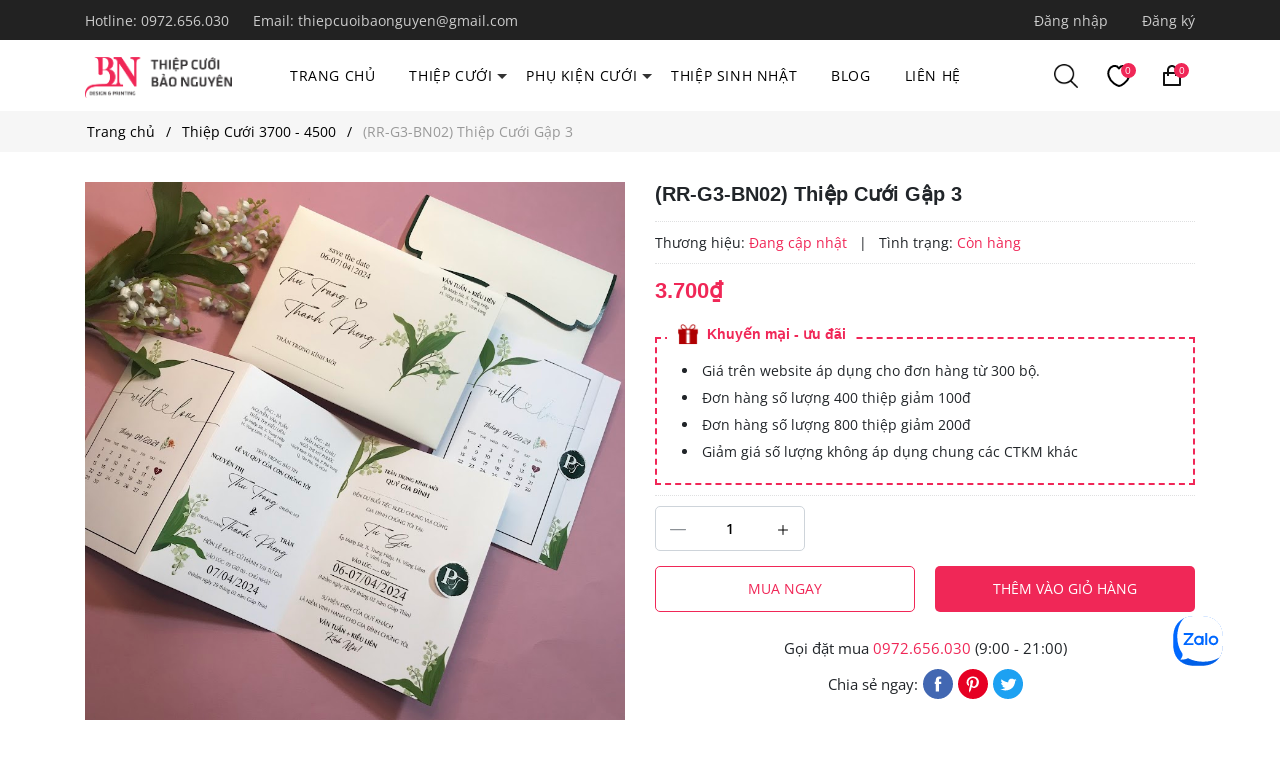

--- FILE ---
content_type: text/html; charset=utf-8
request_url: https://www.thiepcuoibaonguyen.com/rr-g3-bn02-thiep-cuoi-gap-3
body_size: 60896
content:
<!DOCTYPE html>
<html lang="vi">
	<head>
		<meta http-equiv="Content-Type" content="text/html; charset=utf-8" />
		<meta name="viewport" content="width=device-width, initial-scale=1, maximum-scale=1">			
		<title>(RR-G3-BN02) Thiệp Cưới Gập 3 | Thiệp Cưới Bảo Nguyên</title>
		<meta name="description" content="Thành phần thiệp : – Bao thư + ruột gập 3 – Nội dung hoàn chỉnh thiệp mời + thiệp báo Thông tin thêm : – Loại giấy : Ford – Được thay đổi font chữ miễn phí, màu nền – Được miễn phí sơ đồ , mã Qr ( vị trí, ngân hàng..) – Màu sắc in thực tế chênh lệch 5% – 10% do khác lượt in và độ hiển thị màu mỗi màn hình – Giá chưa ba">
		<meta name="keywords" content="(RR-G3-BN02) Thiệp Cưới Gập 3, Thiệp Cưới 3700 - 4500, Mẫu Giá 3K - 4K, Thiệp Cưới, Thiệp Cưới Bảo Nguyên, www.thiepcuoibaonguyen.com"/>		
		<link rel="canonical" href="https://www.thiepcuoibaonguyen.com/rr-g3-bn02-thiep-cuoi-gap-3"/>
		<link rel="dns-prefetch" href="https://www.thiepcuoibaonguyen.com">
		<link rel="dns-prefetch" href="//bizweb.dktcdn.net/">
		<link rel="dns-prefetch" href="//www.google-analytics.com/">
		<link rel="dns-prefetch" href="//www.googletagmanager.com/">
		<link rel="amphtml" href="https://www.thiepcuoibaonguyen.com/rr-g3-bn02-thiep-cuoi-gap-3?view=amp" />
		<meta name='revisit-after' content='1 days' />
		<meta name="robots" content="noodp,index,follow" />
		<meta name="theme-color" content="#f02b2b" />
		<meta name="description" content="Thành phần thiệp : – Bao thư + ruột gập 3 – Nội dung hoàn chỉnh thiệp mời + thiệp báo Thông tin thêm : – Loại giấy : Ford – Được thay đổi font chữ miễn phí, màu nền – Được miễn phí sơ đồ , mã Qr ( vị trí, ngân hàng..) – Màu sắc in thực tế chênh lệch 5% – 10% do khác lượt in và độ hiển thị màu mỗi màn hình – Giá chưa ba">
		<title>(RR-G3-BN02) Thiệp Cưới Gập 3		</title>
		<meta name="keywords" content="(RR-G3-BN02) Thiệp Cưới Gập 3, Thiệp Cưới 3700 - 4500, Mẫu Giá 3K - 4K, Thiệp Cưới, Thiệp Cưới Bảo Nguyên, www.thiepcuoibaonguyen.com"/>		
		

	<meta property="og:type" content="product">
	<meta property="og:title" content="(RR-G3-BN02) Thiệp Cưới Gập 3">
	
		<meta property="og:image" content="https://bizweb.dktcdn.net/thumb/grande/100/501/025/products/rr-g3-bn02-1712737495379.jpg?v=1712737499463">
		<meta property="og:image:secure_url" content="https://bizweb.dktcdn.net/thumb/grande/100/501/025/products/rr-g3-bn02-1712737495379.jpg?v=1712737499463">
	
	<meta property="og:price:amount" content="3.700">
	<meta property="og:price:currency" content="VND">

<meta property="og:description" content="Thành phần thiệp : – Bao thư + ruột gập 3 – Nội dung hoàn chỉnh thiệp mời + thiệp báo Thông tin thêm : – Loại giấy : Ford – Được thay đổi font chữ miễn phí, màu nền – Được miễn phí sơ đồ , mã Qr ( vị trí, ngân hàng..) – Màu sắc in thực tế chênh lệch 5% – 10% do khác lượt in và độ hiển thị màu mỗi màn hình – Giá chưa ba">
<meta property="og:url" content="https://www.thiepcuoibaonguyen.com/rr-g3-bn02-thiep-cuoi-gap-3">
<meta property="og:site_name" content="Thiệp Cưới Bảo Nguyên">	
		<link rel="icon" href="//bizweb.dktcdn.net/100/501/025/themes/928456/assets/favicon.png?1751609725578" type="image/x-icon" />
		<link rel="preload" as="script" href="//bizweb.dktcdn.net/100/501/025/themes/928456/assets/jquery.js?1751609725578" />
		<script src="//bizweb.dktcdn.net/100/501/025/themes/928456/assets/jquery.js?1751609725578" type="text/javascript"></script>
		<link rel="preload" as="script" href="//bizweb.dktcdn.net/100/501/025/themes/928456/assets/swiper.js?1751609725578" />
		<script src="//bizweb.dktcdn.net/100/501/025/themes/928456/assets/swiper.js?1751609725578" type="text/javascript"></script>
		<link rel="preload" as="script" href="//bizweb.dktcdn.net/100/501/025/themes/928456/assets/lazy.js?1751609725578" />
		<script src="//bizweb.dktcdn.net/100/501/025/themes/928456/assets/lazy.js?1751609725578" type="text/javascript"></script>
		
		<link rel="preload" as="script" href="//bizweb.dktcdn.net/100/501/025/themes/928456/assets/notify.js?1751609725578" />
		<script src="//bizweb.dktcdn.net/100/501/025/themes/928456/assets/notify.js?1751609725578" type="text/javascript"></script>
		<link rel="preload" as="script" href="//bizweb.dktcdn.net/100/501/025/themes/928456/assets/cookie.js?1751609725578" />
		<script src="//bizweb.dktcdn.net/100/501/025/themes/928456/assets/cookie.js?1751609725578" type="text/javascript"></script>
		
		<link rel="stylesheet" type="text/css" href="//bizweb.dktcdn.net/100/501/025/themes/928456/assets/font.scss.css?1751609725578" media="print" onload="this.media='all';">
<link rel="preload" as='style'  type="text/css" href="//bizweb.dktcdn.net/100/501/025/themes/928456/assets/index.scss.css?1751609725578">
<link rel="preload" as='style'  type="text/css" href="//bizweb.dktcdn.net/100/501/025/themes/928456/assets/quickviews_popup_cart.scss.css?1751609725578">
<style>
	:root {
		--mainColor: #f02757;
		--textColor: #231f20;
	}
</style>
<link rel="preload" as="style" type="text/css" href="//bizweb.dktcdn.net/100/501/025/themes/928456/assets/bootstrap.css?1751609725578" onload="this.rel='stylesheet'" />
<link href="//bizweb.dktcdn.net/100/501/025/themes/928456/assets/bootstrap.css?1751609725578" rel="stylesheet" type="text/css" media="all" />
<link rel="preload" as="style" type="text/css" href="//bizweb.dktcdn.net/100/501/025/themes/928456/assets/main.scss.css?1751609725578" onload="this.rel='stylesheet'" />
<link href="//bizweb.dktcdn.net/100/501/025/themes/928456/assets/main.scss.css?1751609725578" rel="stylesheet" type="text/css" media="all" />
<link href="//bizweb.dktcdn.net/100/501/025/themes/928456/assets/breadcrumb_style.scss.css?1751609725578" rel="stylesheet" type="text/css" media="all" />






<link href="//bizweb.dktcdn.net/100/501/025/themes/928456/assets/product_style.scss.css?1751609725578" rel="stylesheet" type="text/css" media="all" />




<link href="//bizweb.dktcdn.net/100/501/025/themes/928456/assets/quickviews_popup_cart.scss.css?1751609725578" rel="stylesheet" type="text/css" media="all" />

<link rel="preload" as="style" type="text/css" href="//bizweb.dktcdn.net/100/501/025/themes/928456/assets/swiper.scss.css?1751609725578" onload="this.rel='stylesheet'" />
<link href="//bizweb.dktcdn.net/100/501/025/themes/928456/assets/swiper.scss.css?1751609725578" rel="stylesheet" type="text/css" media="all" />
		
		<script>
	var Bizweb = Bizweb || {};
	Bizweb.store = 'thiepcuoibaonguyen.mysapo.net';
	Bizweb.id = 501025;
	Bizweb.theme = {"id":928456,"name":"Lofi Style","role":"main"};
	Bizweb.template = 'product';
	if(!Bizweb.fbEventId)  Bizweb.fbEventId = 'xxxxxxxx-xxxx-4xxx-yxxx-xxxxxxxxxxxx'.replace(/[xy]/g, function (c) {
	var r = Math.random() * 16 | 0, v = c == 'x' ? r : (r & 0x3 | 0x8);
				return v.toString(16);
			});		
</script>
<script>
	(function () {
		function asyncLoad() {
			var urls = ["https://google-shopping-v2.sapoapps.vn/api/conversion-tracker/global-tag/3616?store=thiepcuoibaonguyen.mysapo.net","https://popup.sapoapps.vn/api/genscript/script?store=thiepcuoibaonguyen.mysapo.net"];
			for (var i = 0; i < urls.length; i++) {
				var s = document.createElement('script');
				s.type = 'text/javascript';
				s.async = true;
				s.src = urls[i];
				var x = document.getElementsByTagName('script')[0];
				x.parentNode.insertBefore(s, x);
			}
		};
		window.attachEvent ? window.attachEvent('onload', asyncLoad) : window.addEventListener('load', asyncLoad, false);
	})();
</script>


<script>
	window.BizwebAnalytics = window.BizwebAnalytics || {};
	window.BizwebAnalytics.meta = window.BizwebAnalytics.meta || {};
	window.BizwebAnalytics.meta.currency = 'VND';
	window.BizwebAnalytics.tracking_url = '/s';

	var meta = {};
	
	meta.product = {"id": 35360231, "vendor": "", "name": "(RR-G3-BN02) Thiệp Cưới Gập 3",
	"type": "Thiệp Cưới KTS", "price": 3700 };
	
	
	for (var attr in meta) {
	window.BizwebAnalytics.meta[attr] = meta[attr];
	}
</script>

	
		<script src="/dist/js/stats.min.js?v=96f2ff2"></script>
	



<!-- Google tag (gtag.js) -->
<script async src="https://www.googletagmanager.com/gtag/js?id=G-77NT1T65JB"></script>
<script>
  window.dataLayer = window.dataLayer || [];
  function gtag(){dataLayer.push(arguments);}
  gtag('js', new Date());

  gtag('config', 'G-77NT1T65JB');
</script>
<script>

	window.enabled_enhanced_ecommerce = false;

</script>

<script>

	try {
		gtag('event', 'view_item', {
			items: [
				{
					id: 35360231,
					name: "(RR-G3-BN02) Thiệp Cưới Gập 3",
					brand: null,
					category: "Thiệp Cưới KTS",
					variant: "Chữ Nhật Ngang",
					price: '3700'
				}
			]
		});
	} catch(e) { console.error('ga script error', e);}

</script>






<script>
	var eventsListenerScript = document.createElement('script');
	eventsListenerScript.async = true;
	
	eventsListenerScript.src = "/dist/js/store_events_listener.min.js?v=1b795e9";
	
	document.getElementsByTagName('head')[0].appendChild(eventsListenerScript);
</script>






		
		<script>var ProductReviewsAppUtil=ProductReviewsAppUtil || {};ProductReviewsAppUtil.store={name: 'Thiệp Cưới Bảo Nguyên'};</script>
		<script>
			window.theme = window.theme || {};
			theme.settings = {
				moneyFormat: "{{amount_no_decimals_with_comma_separator}}₫"
			};

				$(document).ready(function ($) {
				awe_lazyloadImage();
			});
			function awe_lazyloadImage() {
				var ll = new LazyLoad({
					elements_selector: ".lazy",
					load_delay: 200,
					threshold: 0
				});
			} window.awe_lazyloadImage=awe_lazyloadImage;
		</script>
		
	</head>
	<body>
		<div class="bodywrap">
			<div class="opacity_menu"></div>
<header id="header">
	<div class="topbar">
		<div class="container">
			<div class="row">
				<div class="col-md-6 col-6 contact-header">
					<span>
						Hotline:
						<a class="fone" href="tel:0972.656.030" title="0972.656.030">
							0972.656.030
						</a>
					</span>
					<span class="d-md-inline-block d-none">
						Email: 
						<a href="mailto:thiepcuoibaonguyen@gmail.com" title="thiepcuoibaonguyen@gmail.com">
							thiepcuoibaonguyen@gmail.com
						</a>
					</span>
				</div>
				<div class="col-md-6 col-12">
					<div class="account-header">
						
						<a class="btnx" href="/account/login" title="Đăng nhập">Đăng nhập</a>
						<a href="/account/register" title="Đăng ký">Đăng ký</a>
						
					</div>
				</div>
			</div>
		</div>
	</div>
	<div class="main-header">
		<div class="container">
			<div class="box-hearder">
				<div class="row align-items-center">
					<div class="col-lg-3 col-md-2 col-2 header-upper-menu-mobile">
						<div class="header-action-toggle" id="site-menu-handle">
							<img width="64" height="64" src="//bizweb.dktcdn.net/100/501/025/themes/928456/assets/menu.png?1751609725578" alt="Thiệp Cưới Bảo Nguyên">
						</div>
					</div>
					<div class="col-lg-2 col-md-8 col-6 header-logo">
						
						<a href="/" class="logo" title="Logo">	
							<img width="147" height="56" src="//bizweb.dktcdn.net/100/501/025/themes/928456/assets/logo.png?1751609725578" alt="Thiệp Cưới Bảo Nguyên">
						</a>
						
					</div>
					<div class="col-lg-8 header-mid">
						<div class="header-menu-des">
							<div class="close-menu d-lg-none d-block">
								<img width="25" height="25" src="//bizweb.dktcdn.net/100/501/025/themes/928456/assets/close.png?1751609725578" alt="Thiệp Cưới Bảo Nguyên">
							</div>
							<div id="main-nav-menu">
	<ul class="menuList-main">
		<li class="nav-item ">
			<a class="nav-link" href="/" title="Trang chủ">Trang chủ</a>
		</li>
		<li class="nav-item has-submenu ">
			<a class="nav-link caret-down" href="/thiep-cuoi" title="Thiệp Cưới">
				Thiệp Cưới
			</a>
			<i class="fa ic-caret-down"></i>
			<ul class="menuList-submain level-1">
				<li class="has-submenu">
					<a class="" href="/mau-moi-2025" title="Mẫu Mới 2025">
						Mẫu Mới 2025
					</a>
				</li>
				<li class="has-submenu">
					<a class="" href="/thiep-cuoi-gap-ba-co-bao-thu-3in1" title="Thiệp Cưới 3IN1">
						Thiệp Cưới 3IN1
					</a>
				</li>
				<li class="has-submenu">
					<a class="" href="/thiep-cuoi-mau-do" title="Thiệp Cưới Màu Đỏ">
						Thiệp Cưới Màu Đỏ
					</a>
				</li>
				<li class="has-submenu">
					<a class="" href="/thiep-cuoi-giay-kraft" title="Thiệp Cưới Giấy Kraft">
						Thiệp Cưới Giấy Kraft
					</a>
				</li>
				<li class="has-submenu">
					<a class="" href="/thiep-cuoi-anh-kim" title="Thiệp Cưới Ánh Kim Thơm">
						Thiệp Cưới Ánh Kim Thơm
					</a>
				</li>
				<li class="has-submenu">
					<a class="" href="/thiep-cuoi-1900" title="Thiệp Cưới 1900">
						Thiệp Cưới 1900
					</a>
				</li>
				<li class="has-submenu">
					<a class="" href="/thiep-cuoi-2300-2500" title="Thiệp Cưới 2300 - 2500">
						Thiệp Cưới 2300 - 2500
					</a>
				</li>
				<li class="has-submenu">
					<a class="" href="/thiep-cuoi-2800-3000" title="Thiệp Cưới 2800 - 3000">
						Thiệp Cưới 2800 - 3000
					</a>
				</li>
				<li class="has-submenu">
					<a class="" href="/thiep-cuoi-passport-1" title="Thiệp Cưới Passport">
						Thiệp Cưới Passport
					</a>
				</li>
				<li class="has-submenu">
					<a class="" href="/thiep-cuoi-in-hinh" title="Thiệp Cưới In Hình">
						Thiệp Cưới In Hình
					</a>
				</li>
			</ul>
		</li>
		<li class="nav-item has-submenu ">
			<a class="nav-link caret-down" href="/phu-kien-cuoi" title="Phụ Kiện Cưới">
				Phụ Kiện Cưới
			</a>
			<i class="fa ic-caret-down"></i>
			<ul class="menuList-submain level-1">
				<li class="has-submenu">
					<a class="" href="/bao-li-xi" title="Bao lì xì">
						Bao lì xì
					</a>
				</li>
				<li class="has-submenu">
					<a class="" href="/" title="Hashtag cầm tay">
						Hashtag cầm tay
					</a>
				</li>
				<li class="has-submenu">
					<a class="" href="/" title="Sổ ký tên lưu niệm">
						Sổ ký tên lưu niệm
					</a>
				</li>
			</ul>
		</li>
		<li class="nav-item ">
			<a class="nav-link" href="/thiep-sinh-nhat" title="Thiệp Sinh Nhật">Thiệp Sinh Nhật</a>
		</li>
		<li class="nav-item ">
			<a class="nav-link" href="/tin-tuc" title="Blog">Blog</a>
		</li>
		<li class="nav-item ">
			<a class="nav-link" href="/lien-he" title="Liên hệ">Liên hệ</a>
		</li>
	</ul>
</div>



						</div>
					</div>
					<div class="col-lg-2 col-md-2 col-4 header-right">
						<div class="header-wrap-icon">

							<div class="wrap-search header-action">
								<div class="header-action-toggle" id="search-handle">
									<span class="box-icon">
										<img width="24" height="24" src="//bizweb.dktcdn.net/100/501/025/themes/928456/assets/search.png?1751609725578" alt="Thiệp Cưới Bảo Nguyên">
									</span>
								</div>
								<div class="header_dropdown site_search">
									<div class="site-search-container">
										<p class="title">Tìm kiếm</p>
										<div class="wrapper-search">
											<form action="/search" method="get" role="search" class="searchform searchform-categoris ultimate-search">
												<div class="search-inner">
													<input id="inputSearch" type="text" name="query" value class="input-search form-control" placeholder="Tìm kiếm sản phẩm..." autocomplete="off" />
													<input type="hidden" name="type" value="product" />
												</div>
												<button type="submit" aria-label="Tìm kiếm" class="btn-search" id="search-btn">
													<img width="24" height="27" src="//bizweb.dktcdn.net/100/501/025/themes/928456/assets/search.png?1751609725578" alt="Thiệp Cưới Bảo Nguyên">
												</button>
											</form>
										</div>
									</div>
								</div>
							</div>
							<div class="wrap-wishlist header-action">
								<a href="/yeu-thich" class="wishlist_header box-icon" title="Sản phẩm yêu thích">
									<svg xmlns:xlink="http://www.w3.org/1999/xlink" xmlns="http://www.w3.org/2000/svg" width="24" height="24" viewBox="0 0 18 17" fill="none">
										<path d="M1.34821 8.7354C0.330209 5.77575 1.60274 2.00897 4.40225 1.2018C5.92926 0.663681 7.96523 1.20177 8.98323 2.81612C10.0012 1.20177 12.0372 0.663681 13.5642 1.2018C16.6182 2.27803 17.6363 5.77575 16.6183 8.7354C15.3458 13.3094 10.2557 16 8.98323 16C7.71073 15.7309 2.87522 13.5784 1.34821 8.7354Z" stroke="#000000" stroke-width="1.5px" stroke-linecap="round" stroke-linejoin="round" fill="none"></path>
									</svg>
									<span class="headerWishlistCount count">0</span>
								</a>
							</div>
							<div class="wrap-cart header-action block-cart">
								<a href="/cart" class="header-action-toggle header-cart" id="site-cart-handle">
									<span class="box-icon">
										<img  width="24" height="24" src="//bizweb.dktcdn.net/100/501/025/themes/928456/assets/ic-cart.svg?1751609725578" alt="Thiệp Cưới Bảo Nguyên">
										<span class="count_item_pr count">0</span>
									</span>
								</a>
								<div class="top-cart-content">					
									<div class="CartHeaderContainer">
									</div>
								</div>
								
							</div>
						</div>
					</div>
				</div>
			</div>
		</div>
	</div>
	<div class="search-bar-mobile">
		<div class="container">
			<div class="search-box">
				<form class="searchform" action="/search" method="get" role="search">
					<div class="search-inner">
						<input type="hidden" name="type" value="product" />
						<input required id="inputSearch" name="query" autocomplete="off" class="input-search" type="text" placeholder="Tìm kiếm sản phẩm...">
					</div>
					<button type="submit" class="btn-search" id="search-btn">
						<img width="24" height="27" src="//bizweb.dktcdn.net/100/501/025/themes/928456/assets/search.png?1751609725578" alt="Thiệp Cưới Bảo Nguyên">
					</button>
				</form>
			</div>
		</div>
	</div>
</header>			<div id="main">
				
<section class="bread-crumb">
	<div class="container">
		<ul class="breadcrumb" itemscope itemtype="https://schema.org/BreadcrumbList">					
			<li class="home" itemprop="itemListElement" itemscope itemtype="https://schema.org/ListItem">
				<a itemprop="item" href="/" title="Trang chủ">
					<span itemprop="name">Trang chủ</span>
					<meta itemprop="position" content="1" />
				</a>
			</li>
			
			
			<li itemprop="itemListElement" itemscope itemtype="https://schema.org/ListItem">
				<a itemprop="item" href="/thiep-cuoi-3700-4500" title="Thiệp Cưới 3700 - 4500">
					<span itemprop="name">Thiệp Cưới 3700 - 4500</span>
					<meta itemprop="position" content="2" />
					
				</a>
			</li>
			
			<li itemprop="itemListElement" itemscope itemtype="https://schema.org/ListItem">
				<strong>
					<span itemprop="name">(RR-G3-BN02) Thiệp Cưới Gập 3</span>
					<meta itemprop="position" content="3" />
				</strong>
			</li>
			
		</ul>
	</div>
</section>   
<section class="product layout-product" itemscope itemtype="https://schema.org/Product">	
	<meta itemprop="url" content="//www.thiepcuoibaonguyen.com/rr-g3-bn02-thiep-cuoi-gap-3">
	<meta itemprop="name" content="(RR-G3-BN02) Thiệp Cưới Gập 3">
	<meta itemprop="image" content="http://bizweb.dktcdn.net/thumb/grande/100/501/025/products/rr-g3-bn02-1712737495379.jpg?v=1712737499463">
	<meta itemprop="description" content="Thành phần thiệp :
– Bao thư + ruột gập 3
– Nội dung hoàn chỉnh thiệp mời + thiệp báo
Thông tin thêm :
– Loại giấy : Ford
– Được thay đổi font chữ miễn phí, màu nền
– Được miễn phí sơ đồ , mã Qr ( vị trí, ngân hàng..)
– &nbsp;Màu sắc in thực tế chênh lệch 5% – 10% do khác lượt in và độ hiển thị màu mỗi màn hình
– Giá chưa bao gồm phụ kiện, không bao gồm ép kim và các gia công phát sinh khác ( nếu khách yêu cầu)
– Giá áp dụng từ 300 thiệp">
	
	
	<meta itemprop="model" content="">
	
	
	<meta itemprop="sku" content="RR-G3-BN02">
	
	
	<meta itemprop="gtin8" content="RR-G3-BN02">
	
	<div class="d-none" itemprop="offers" itemscope itemtype="http://schema.org/Offer">
		<div class="inventory_quantity d-none" itemscope itemtype="http://schema.org/ItemAvailability">
			
			<span class="a-stock" itemprop="supersededBy">
				Còn hàng
			</span>
			
		</div>
		<link itemprop="availability" href="http://schema.org/InStock">
		<meta itemprop="priceCurrency" content="VND">
		<meta itemprop="price" content="3700">
		<meta itemprop="url" content="https://www.thiepcuoibaonguyen.com/rr-g3-bn02-thiep-cuoi-gap-3">
		
		<meta itemprop="priceValidUntil" content="2099-01-01">
	</div>
	
	<div class="container">
		<div class="details-product">
			<div class="row">
				<div class="product-detail-left product-images col-12 col-md-12 col-lg-6 col-left">
					<div class="product-image-block relative">
						
						<div class="swiper-container gallery-top">
							<div class="swiper-wrapper" id="lightgallery">
								
								<a class="swiper-slide" data-hash="0" href="//bizweb.dktcdn.net/thumb/1024x1024/100/501/025/products/rr-g3-bn02-1712737495379.jpg?v=1712737499463" title="Click để xem">
									<img height="540" width="540" src="https://bizweb.dktcdn.net/100/501/025/products/rr-g3-bn02-1712737495379.jpg?v=1712737499463" alt="(RR-G3-BN02) Thiệp Cưới Gập 3" data-image="https://bizweb.dktcdn.net/100/501/025/products/rr-g3-bn02-1712737495379.jpg?v=1712737499463" class="img-responsive mx-auto d-block lazy" />
								</a>
								
							</div>
							<div class="swiper-button-next">
							</div>
							<div class="swiper-button-prev">
							</div>
						</div>
						<div class="swiper-container gallery-thumbs">
							<div class="swiper-wrapper">
								
								<div class="swiper-slide" data-hash="0">
									<div class="p-100">
										<img height="80" width="80" src="//bizweb.dktcdn.net/thumb/medium/100/501/025/products/rr-g3-bn02-1712737495379.jpg?v=1712737499463" alt="(RR-G3-BN02) Thiệp Cưới Gập 3" data-image="//bizweb.dktcdn.net/thumb/medium/100/501/025/products/rr-g3-bn02-1712737495379.jpg?v=1712737499463" class="lazy" />
									</div>	
								</div>
								
							</div>
							<div class="swiper-button-next">
							</div>
							<div class="swiper-button-prev">
							</div>
						</div>
						
					</div>
				</div>
				<div class="details-pro col-12 col-md-12 col-lg-6 col-center">
					<div class="title-product">
						<h1>(RR-G3-BN02) Thiệp Cưới Gập 3</h1>
					</div>
					<div class="inventory_quantity">
						<span class="mb-break">
							<span class="stock-brand-title">Thương hiệu:</span>
							<span class="a-vendor">
								
								Đang cập nhật
								
							</span>
						</span>
						<span class="line">&nbsp;&nbsp;|&nbsp;&nbsp;</span>
						<span class="mb-break">
							<span class="stock-brand-title">Tình trạng:</span>
							
							
							<span class="a-stock">
								Còn hàng
							</span>
							
							
						</span>
					</div>
					
					<form enctype="multipart/form-data" data-cart-form id="add-to-cart-form" action="/cart/add" method="post" class="form-inline">
						<div class="price-box clearfix">
							
							<div class="special-price">
								<span class="price product-price">3.700₫</span>
								<meta itemprop="price" content="3700">
								<meta itemprop="priceCurrency" content="VND">
							</div> <!-- Giá -->
							
						</div>
						<div class='product-promotion rounded-sm' id='lofi-salebox'>
							<h3 class='product-promotion__heading rounded-sm d-inline-flex align-items-center'>
								<img src="//bizweb.dktcdn.net/100/501/025/themes/928456/assets/icon-product-promotion.png?1751609725578" data-src="//bizweb.dktcdn.net/100/501/025/themes/928456/assets/icon-product-promotion.png?1751609725578" alt="(RR-G3-BN02) Thiệp Cưới Gập 3" data-image="//bizweb.dktcdn.net/100/501/025/themes/928456/assets/icon-product-promotion.png?1751609725578" width='22' height='22' class='mr-2'/>
								Khuyến mại - ưu đãi
							</h3>
							<ul class="promotion-box">
								
								<li>Giá trên website áp dụng cho đơn hàng từ 300 bộ. </li>
								
								
								<li>Đơn hàng số lượng 400 thiệp giảm 100đ</li>
								
								
								<li>Đơn hàng số lượng 800 thiệp giảm 200đ</li>
								
								
								<li>Giảm giá số lượng không áp dụng chung các CTKM khác</li>
								
							</ul>
						</div>
						

						<div class="form-product">
							
							<div class="box-variant clearfix  d-none ">
								
								<input type="hidden" id="one_variant" name="variantId" value="114169033" />
								
							</div>
							<div class="clearfix form-group ">
								<div class="flex-quantity">
									<div class="custom custom-btn-number ">
										<div class="input_number_product form-control">									
											<button class="btn_num num_1 button button_qty" onClick="var result = document.getElementById('qty'); var qtypro = result.value; if( !isNaN( qtypro ) &amp;&amp; qtypro &gt; 1 ) result.value--;return false;" type="button">
												<svg xmlns:xlink="http://www.w3.org/1999/xlink" xmlns="http://www.w3.org/2000/svg" class="icon" width="16" height="2">
													<defs>
														<symbol id="icon-minus" class="icon icon-minus" viewBox="0 0 16 2" fill="none" xmlns="http://www.w3.org/2000/svg">
															<path d="M15.375 0H0.625C0.279813 0 0 0.279813 0 0.625C0 0.970187 0.279813 1.25 0.625 1.25H15.375C15.7202 1.25 16 0.970187 16 0.625C16 0.279813 15.7202 0 15.375 0Z" fill="#8C9196"></path>
														</symbol>
													</defs>
													<g stroke="#8C9196" fill="#8C9196" stroke-width="0px">
														<path d="M15.375 0H0.625C0.279813 0 0 0.279813 0 0.625C0 0.970187 0.279813 1.25 0.625 1.25H15.375C15.7202 1.25 16 0.970187 16 0.625C16 0.279813 15.7202 0 15.375 0Z" fill="#8C9196"></path>
													</g>
												</svg>
											</button>
											<input type="text" id="qty" name="quantity" value="1" maxlength="3" class="form-control prd_quantity" onkeypress="if ( isNaN(this.value + String.fromCharCode(event.keyCode) )) return false;" onchange="if(this.value == 0)this.value=1;">
											<button class="btn_num num_2 button button_qty" onClick="var result = document.getElementById('qty'); var qtypro = result.value; if( !isNaN( qtypro )) result.value++;return false;" type="button">
												<?xml version="1.0" ?><svg viewBox="0 0 32 32" xmlns="http://www.w3.org/2000/svg" width="16" height="16"><defs><style>.cls-1{fill:none;stroke:#000;stroke-linecap:round;stroke-linejoin:round;stroke-width:2px;}</style></defs><title/><g id="plus"><line class="cls-1" x1="16" x2="16" y1="7" y2="25"/><line class="cls-1" x1="7" x2="25" y1="16" y2="16"/></g></svg>
											</button>
										</div>
									</div>
								</div>
								<div class="btn-mua button_actions clearfix">
									
									<button type="button" class="btn btn-lg btn-gray btn_buy btn-buy-now">Mua ngay</button>
									<button type="submit" class="btn btn_base normal_button btn_add_cart add_to_cart btn-cart">Thêm vào giỏ hàng</button>
									
								</div>
							</div>
							<div class="product-hotline ">
								<p>
									Gọi đặt mua <a class="link" href="tel:0972.656.030">0972.656.030</a> (9:00 - 21:00)
								</p>
								<ul class="social-media" role="list">
	<li>Chia sẻ ngay: </li>
	<li class="social-media__item social-media__item--facebook">
		<a title="Chia sẻ lên Facebook" href="https://www.facebook.com/sharer.php?u=https://www.thiepcuoibaonguyen.com/rr-g3-bn02-thiep-cuoi-gap-3" target="_blank" rel="noopener" aria-label="Chia sẻ lên Facebook" ><svg focusable="false" class="icon icon--facebook" viewBox="0 0 30 30">
			<path d="M15 30C6.71572875 30 0 23.2842712 0 15 0 6.71572875 6.71572875 0 15 0c8.2842712 0 15 6.71572875 15 15 0 8.2842712-6.7157288 15-15 15zm3.2142857-17.1429611h-2.1428678v-2.1425646c0-.5852979.8203285-1.07160109 1.0714928-1.07160109h1.071375v-2.1428925h-2.1428678c-2.3564786 0-3.2142536 1.98610393-3.2142536 3.21449359v2.1425646h-1.0714822l.0032143 2.1528011 1.0682679-.0099086v7.499969h3.2142536v-7.499969h2.1428678v-2.1428925z" fill="currentColor" fill-rule="evenodd"></path>
			</svg>
		</a>
	</li>
	<li class="social-media__item social-media__item--pinterest">
		<a title="Chia sẻ lên Pinterest" href="https://pinterest.com/pin/create/button/?url=https://www.thiepcuoibaonguyen.com/rr-g3-bn02-thiep-cuoi-gap-3&amp;" target="_blank" rel="noopener" aria-label="Pinterest" ><svg focusable="false" class="icon icon--pinterest" role="presentation" viewBox="0 0 30 30">
			<path d="M15 30C6.71572875 30 0 23.2842712 0 15 0 6.71572875 6.71572875 0 15 0c8.2842712 0 15 6.71572875 15 15 0 8.2842712-6.7157288 15-15 15zm-.4492946-22.49876954c-.3287968.04238918-.6577148.08477836-.9865116.12714793-.619603.15784625-1.2950238.30765013-1.7959124.60980792-1.3367356.80672832-2.26284291 1.74754848-2.88355361 3.27881599-.1001431.247352-.10374313.4870343-.17702448.7625149-.47574032 1.7840923.36779138 3.6310327 1.39120339 4.2696951.1968419.1231267.6448551.3405257.8093833.0511377.0909873-.1603963.0706852-.3734014.1265202-.5593764.036883-.1231267.1532436-.3547666.1263818-.508219-.0455542-.260514-.316041-.4256572-.4299438-.635367-.230748-.4253041-.2421365-.8027267-.3541701-1.3723228.0084116-.0763633.0168405-.1527266.0253733-.2290899.0340445-.6372108.1384107-1.0968422.3287968-1.5502554.5593198-1.3317775 1.4578212-2.07273488 2.9088231-2.5163011.324591-.09899963 1.2400541-.25867013 1.7200175-.1523539.2867042.05078464.5734084.10156927.8600087.1523539 1.0390064.33760307 1.7953931.9602003 2.2007079 1.9316992.252902.6061594.3275507 1.7651044.1517724 2.5415071-.0833199.3679287-.0705641.6832289-.1770418 1.0168107-.3936666 1.2334841-.9709174 2.3763639-2.2765854 2.6942337-.8613761.2093567-1.5070793-.3321303-1.7200175-.8896824-.0589159-.1545509-.1598205-.4285603-.1011297-.6865243.2277711-1.0010987.5562045-1.8969797.8093661-2.8969995.24115-.9528838-.2166421-1.7048063-.9358863-1.8809146-.8949186-.2192233-1.585328.6350139-1.8211644 1.1943903-.1872881.4442919-.3005678 1.2641823-.1517724 1.8557085.0471811.1874265.2666617.689447.2276672.8640842-.1728187.7731269-.3685356 1.6039823-.5818373 2.3635745-.2219729.7906632-.3415527 1.5999416-.5564641 2.3639276-.098793.3507651-.0955738.7263439-.1770244 1.092821v.5337977c-.0739045.3379758-.0194367.9375444.0505042 1.2703809.0449484.2137505-.0261175.4786388.0758948.6357396.0020943.1140055.0159752.1388388.0506254.2031582.3168026-.0095136.7526829-.8673992.9106342-1.118027.3008274-.477913.5797431-.990879.8093833-1.5506281.2069844-.5042174.2391769-1.0621226.4046917-1.60104.1195798-.3894861.2889369-.843272.328918-1.2707535h.0252521c.065614.2342095.3033024.403727.4805692.5334446.5563429.4077482 1.5137774.7873678 2.5547742.5337977 1.1769151-.2868184 2.1141687-.8571599 2.7317812-1.702982.4549537-.6225776.7983583-1.3445472 1.0624066-2.1600633.1297394-.4011574.156982-.8454494.2529193-1.2711066.2405269-1.0661438-.0797199-2.3511383-.3794396-3.0497261-.9078995-2.11694836-2.8374975-3.32410832-5.918897-3.27881604z" fill="currentColor" fill-rule="evenodd"></path>
			</svg>
		</a>
	</li>
	<li class="social-media__item social-media__item--twitter">
		<a title="Chia sẻ lên Twitter" href="https://twitter.com/share?url=https://www.thiepcuoibaonguyen.com/rr-g3-bn02-thiep-cuoi-gap-3" target="_blank" rel="noopener" aria-label="Tweet on Twitter" ><svg focusable="false" class="icon icon--twitter" role="presentation" viewBox="0 0 30 30">
			<path d="M15 30C6.71572875 30 0 23.2842712 0 15 0 6.71572875 6.71572875 0 15 0c8.2842712 0 15 6.71572875 15 15 0 8.2842712-6.7157288 15-15 15zm3.4314771-20.35648929c-.134011.01468929-.2681239.02905715-.4022367.043425-.2602865.05139643-.5083383.11526429-.7319208.20275715-.9352275.36657324-1.5727317 1.05116784-1.86618 2.00016964-.1167278.3774214-.1643635 1.0083696-.0160821 1.3982464-.5276368-.0006268-1.0383364-.0756643-1.4800457-.1737-1.7415129-.3873214-2.8258768-.9100285-4.02996109-1.7609946-.35342035-.2497018-.70016357-.5329286-.981255-.8477679-.09067071-.1012178-.23357785-.1903178-.29762142-.3113357-.00537429-.0025553-.01072822-.0047893-.0161025-.0073446-.13989429.2340643-.27121822.4879125-.35394965.7752857-.32626393 1.1332446.18958607 2.0844643.73998215 2.7026518.16682678.187441.43731214.3036696.60328392.4783178h.01608215c-.12466715.041834-.34181679-.0159589-.45040179-.0360803-.25715143-.0482143-.476235-.0919607-.69177643-.1740215-.11255464-.0482142-.22521107-.09675-.3378675-.1449642-.00525214 1.251691.69448393 2.0653071 1.55247643 2.5503267.27968679.158384.67097143.3713625 1.07780893.391484-.2176789.1657285-1.14873321.0897268-1.47198429.0581143.40392643.9397285 1.02481929 1.5652607 2.09147249 1.9056375.2750861.0874928.6108975.1650857.981255.1593482-.1965482.2107446-.6162514.3825321-.8928439.528766-.57057.3017572-1.2328489.4971697-1.97873466.6450108-.2991075.0590785-.61700464.0469446-.94113107.0941946-.35834678.0520554-.73320321-.02745-1.0537875-.0364018.09657429.053325.19312822.1063286.28958036.1596536.2939775.1615821.60135.3033482.93309.4345875.59738036.2359768 1.23392786.4144661 1.93859037.5725286 1.4209286.3186642 3.4251707.175291 4.6653278-.1740215 3.4539354-.9723053 5.6357529-3.2426035 6.459179-6.586425.1416246-.5754053.162226-1.2283875.1527803-1.9126768.1716718-.1232517.3432215-.2465035.5148729-.3697553.4251996-.3074947.8236703-.7363286 1.118055-1.1591036v-.00765c-.5604729.1583679-1.1506672.4499036-1.8661597.4566054v-.0070232c.1397925-.0495.250515-.1545429.3619908-.2321358.5021089-.3493285.8288003-.8100964 1.0697678-1.39826246-.1366982.06769286-.2734778.13506429-.4101761.20275716-.4218407.1938214-1.1381067.4719375-1.689256.5144143-.6491893-.5345357-1.3289754-.95506074-2.6061215-.93461789z" fill="currentColor" fill-rule="evenodd"></path>
			</svg>
		</a>
	</li>
</ul>
							</div>
						</div>
					</form>
					
				</div>
			</div>
			<div class="e-tabs">
	<div class="accordion">
		
		<div class="accordion-item current" id="product_tabs-1">
			<div class="accordion-title">
				Mô tả sản phẩm
				<i class="icon">
					<?xml version="1.0" ?><!DOCTYPE svg  PUBLIC '-//W3C//DTD SVG 1.1//EN'  'http://www.w3.org/Graphics/SVG/1.1/DTD/svg11.dtd'>
					<svg height="15px" id="Layer_1" style="enable-background:new 0 0 15 15;" version="1.1" viewBox="0 0 512 512" width="15px" xml:space="preserve" xmlns="http://www.w3.org/2000/svg" xmlns:xlink="http://www.w3.org/1999/xlink">
					<polygon points="160,115.4 180.7,96 352,256 180.7,416 160,396.7 310.5,256 "/></svg>
				</i>
			</div>
			<div class="accordion-contant">
				<div class="rte product_getcontent">
					
					
					<div class="ba-text-fpt">
						<p><strong><u><em>Thành phần thiệp :</em></u></strong></p>
<p>– Bao thư + ruột gập 3</p>
<p>– Nội dung hoàn chỉnh thiệp mời + thiệp báo</p>
<p><strong><em><u>Thông tin thêm :</u></em></strong></p>
<p>– Loại giấy : Ford</p>
<p>– Được thay đổi font chữ miễn phí, màu nền</p>
<p>– Được miễn phí sơ đồ , mã Qr ( vị trí, ngân hàng..)</p>
<p>– &nbsp;Màu sắc in thực tế chênh lệch 5% – 10% do khác lượt in và độ hiển thị màu mỗi màn hình</p>
<p><strong>– Giá chưa bao gồm phụ kiện, không bao gồm ép kim và các gia công phát sinh khác ( nếu khách yêu cầu</strong>)</p>
<p>– Giá áp dụng từ 300 thiệp</p>
					</div>
					
				</div>
			</div>
		</div>
		
		
		<div class="accordion-item" id="product_tabs-2">
			<div class="accordion-title">
				Thanh toán và giao hàng
				<i class="icon">
					<?xml version="1.0" ?><!DOCTYPE svg  PUBLIC '-//W3C//DTD SVG 1.1//EN'  'http://www.w3.org/Graphics/SVG/1.1/DTD/svg11.dtd'>
					<svg height="15px" id="Layer_1" style="enable-background:new 0 0 15 15;" version="1.1" viewBox="0 0 512 512" width="15px" xml:space="preserve" xmlns="http://www.w3.org/2000/svg" xmlns:xlink="http://www.w3.org/1999/xlink">
					<polygon points="160,115.4 180.7,96 352,256 180.7,416 160,396.7 310.5,256 "/></svg>
				</i>
			</div>
			<div class="accordion-contant">
				<div class="rte">
					
					
					<div class="ba-text-fpt">
						<p style="text-align: center;"><img data-thumb="grande" original-height="738" original-width="777" src="//bizweb.dktcdn.net/thumb/grande/100/501/025/files/screenshot-1701178246-fe29d23e-bc94-431b-a345-7cce53e24ba7.png?v=1701179288332" /></p>
					</div>
					
				</div>
			</div>
		</div>
		
		
		<div class="accordion-item" id="product_tabs-3">
			<div class="accordion-title">
				Chính sách về giá
				<i class="icon">
					<?xml version="1.0" ?><!DOCTYPE svg  PUBLIC '-//W3C//DTD SVG 1.1//EN'  'http://www.w3.org/Graphics/SVG/1.1/DTD/svg11.dtd'>
					<svg height="15px" id="Layer_1" style="enable-background:new 0 0 15 15;" version="1.1" viewBox="0 0 512 512" width="15px" xml:space="preserve" xmlns="http://www.w3.org/2000/svg" xmlns:xlink="http://www.w3.org/1999/xlink">
					<polygon points="160,115.4 180.7,96 352,256 180.7,416 160,396.7 310.5,256 "/></svg>
				</i>
			</div>
			<div class="accordion-contant">
				<div class="rte">
					
					
					<div class="ba-text-fpt">
						<p>- Giá trên web site là giá tham khảo áp dụng từ 300 bộ.</p>
<p>- Dưới 300 sẽ có phụ thu theo từng dòng sản phẩm. Quý khách vui lòng liên hệ để có thông tin chính xác.</p>
<p style="text-align: center;"><img data-thumb="grande" original-height="325" original-width="1238" src="//bizweb.dktcdn.net/thumb/grande/100/501/025/files/screenshot-1701143898-31208832-6271-4286-822e-9fc164c578ae.png?v=1701144428383" /></p>
<p>- Mẫu dưới 3000 giá chưa bao gồm bản đồ, quý khách có nhu cầu in bản đồ sẽ có mức phí 300 - 500 đồng 1 thiệp tuỳ chất liệu.</p>
<p>&nbsp;</p>
<p>&nbsp;</p>
<p>&nbsp;&nbsp;</p>
<p>&nbsp;</p>
<p>&nbsp;</p>
<p>&nbsp;</p>
					</div>
					
				</div>
			</div>
		</div>
		
	</div>
</div>
<script>
	$(document).ready(()=>{
		$('.accordion-title').click(function(){
			const accordionItem= $(this).parent('.accordion-item')
			const scrollHeight = accordionItem.find('.accordion-contant').prop("scrollHeight");
			accordionItem[0].style.setProperty('--max-height',scrollHeight + 'px')
			accordionItem.toggleClass('current')
		})
	})
</script>


		</div>

		
		
		
			
		<div class="productRelate">
			<div class="heading-home">
				<div class="site-animation">
					<h2><a href="/thiep-cuoi-3700-4500" title="Sản phẩm liên quan">Sản phẩm liên quan</a></h2>
				</div>
			</div>
			
			<div class="product-relate-swiper swiper-container">
				<div class="swiper-wrapper">
					
					
					
					<div class="swiper-slide">
						<div class="item_product_main" data-id="619660151">
							




<form action="/cart/add" method="post" class="variants product-action wishItem" data-cart-form data-id="product-actions-61966015" enctype="multipart/form-data">
	<div class="product-thumbnail  " >
		<a class="image_thumb" href="/rr3in1-bn061-thiep-cuoi-gap-3-co-bao-thu-3in1" title="(RR3IN1 - BN061) Thiệp Cưới Gập 3 Có Bao Thư 3IN1">
			<div class="product-image">
				<img class="lazy img-responsive" width="300" height="300" src="[data-uri]" data-src="//bizweb.dktcdn.net/thumb/large/100/501/025/products/rr3in1-bn061-1761999531004.jpg?v=1761999535860" alt="(RR3IN1 - BN061) Thiệp Cưới Gập 3 C&#243; Bao Thư 3IN1" />
			</div>
			
			<div class="product-image second-image">
				<img class="lazy img-responsive" width="300" height="300" src="[data-uri]" data-src="//bizweb.dktcdn.net/thumb/large/100/501/025/products/rr3in1-bn061-1761999531015.jpg?v=1761999536550" alt="(RR3IN1 - BN061) Thiệp Cưới Gập 3 C&#243; Bao Thư 3IN1" />
			</div>
			
		</a>
		<div class="action-cart">
			<a href="javascript:void(0)" class="action btn-compare js-btn-wishlist setWishlist btn-views" data-wish="rr3in1-bn061-thiep-cuoi-gap-3-co-bao-thu-3in1" tabindex="0" title="Thêm vào yêu thích">
				<svg xmlns:xlink="http://www.w3.org/1999/xlink" xmlns="http://www.w3.org/2000/svg" width="18" height="17" viewBox="0 0 18 17" fill="none">
					<path d="M1.34821 8.7354C0.330209 5.77575 1.60274 2.00897 4.40225 1.2018C5.92926 0.663681 7.96523 1.20177 8.98323 2.81612C10.0012 1.20177 12.0372 0.663681 13.5642 1.2018C16.6182 2.27803 17.6363 5.77575 16.6183 8.7354C15.3458 13.3094 10.2557 16 8.98323 16C7.71073 15.7309 2.87522 13.5784 1.34821 8.7354Z" stroke="#000" stroke-width="1.5px" stroke-linecap="round" stroke-linejoin="round" fill="none"></path>
				</svg>
			</a>
			<a title="Xem nhanh" href="/rr3in1-bn061-thiep-cuoi-gap-3-co-bao-thu-3in1" data-handle="rr3in1-bn061-thiep-cuoi-gap-3-co-bao-thu-3in1" class="quick-view btn-views">
				<svg width="14" height="14" viewBox="0 0 14 14" fill="none" xmlns="http://www.w3.org/2000/svg">
					<path d="M13.3638 8.90944C13.0122 8.90944 12.7276 9.19411 12.7276 9.54567V11.8277L8.72278 7.82367C8.47389 7.57478 8.071 7.57478 7.82289 7.82367C7.574 8.07178 7.574 8.47467 7.82289 8.72356L11.8269 12.7283H9.54489C9.19333 12.7283 8.90867 13.013 8.90867 13.3646C8.90867 13.7161 9.19333 14.0008 9.54489 14.0008H13.363C13.7153 14 14 13.7146 14 13.3638V9.54567C14 9.19411 13.7153 8.90944 13.3638 8.90944Z" fill="black"/>
					<path d="M0.636222 5.09056C0.987778 5.09056 1.27244 4.80589 1.27244 4.45433V2.17311L5.27722 6.17711C5.40167 6.30156 5.56422 6.36378 5.72756 6.36378C5.89011 6.36378 6.05344 6.30156 6.17711 6.17711C6.426 5.929 6.426 5.52611 6.17711 5.27722L2.17311 1.27322H4.45511C4.80667 1.27322 5.09133 0.988556 5.09133 0.637C5.09056 0.284667 4.80589 0 4.45433 0H0.636222C0.284667 0 0 0.285444 0 0.636222V4.45433C0 4.80589 0.284667 5.09056 0.636222 5.09056Z" fill="black"/>
					<path d="M5.27722 7.82289L1.27244 11.8269V9.54489C1.27244 9.19333 0.987778 8.90867 0.636222 8.90867C0.284667 8.90944 0 9.19411 0 9.54567V13.3638C0 13.7153 0.285444 14 0.636222 14H4.45433C4.80589 14 5.09056 13.7153 5.09056 13.3638C5.09056 13.0122 4.80589 12.7276 4.45433 12.7276H2.17311L6.17711 8.72278C6.426 8.47389 6.426 8.071 6.17711 7.82289C5.929 7.574 5.52533 7.574 5.27722 7.82289Z" fill="black"/>
					<path d="M8.27244 6.36378C8.435 6.36378 8.59833 6.30156 8.722 6.17711L12.7268 2.17311V4.45511C12.7268 4.80667 13.0114 5.09133 13.363 5.09133C13.7153 5.09056 14 4.80589 14 4.45433V0.636222C14 0.284667 13.7146 0 13.3638 0H9.54567C9.19411 0 8.90944 0.284667 8.90944 0.636222C8.90944 0.987778 9.19411 1.27244 9.54567 1.27244H11.8277L7.82367 5.27722C7.57478 5.52611 7.57478 5.929 7.82367 6.17711C7.94733 6.30156 8.10989 6.36378 8.27244 6.36378Z" fill="black"/>
				</svg>	
			</a>
		</div>
	</div>
	<div class="product-info">
		<div class="lofi-product">
			<div class="product-type">
				
				Đang cập nhật
				
			</div>
		</div>

		<h3 class="product-name"><a href="/rr3in1-bn061-thiep-cuoi-gap-3-co-bao-thu-3in1" title="(RR3IN1 - BN061) Thiệp Cưới Gập 3 Có Bao Thư 3IN1">(RR3IN1 - BN061) Thiệp Cưới Gập 3 Có Bao Thư 3IN1</a></h3>
		
		
		<div class="bottom-action">
			<div class="price-box">
				
				
				
				4.500₫
				
				
				
			</div>
		</div>
	</div>
</form>
						</div>
					</div>
					
					
					
					
					<div class="swiper-slide">
						<div class="item_product_main" data-id="619659932">
							




<form action="/cart/add" method="post" class="variants product-action wishItem" data-cart-form data-id="product-actions-61965993" enctype="multipart/form-data">
	<div class="product-thumbnail  " >
		<a class="image_thumb" href="/rr3in1-bn060-thiep-cuoi-gap-3-co-bao-thu-3in1" title="(RR3IN1 - BN060) Thiệp Cưới Gập 3 Có Bao Thư 3IN1">
			<div class="product-image">
				<img class="lazy img-responsive" width="300" height="300" src="[data-uri]" data-src="//bizweb.dktcdn.net/thumb/large/100/501/025/products/rr3in1-bn060-1761999457605.jpg?v=1761999462097" alt="(RR3IN1 - BN060) Thiệp Cưới Gập 3 C&#243; Bao Thư 3IN1" />
			</div>
			
			<div class="product-image second-image">
				<img class="lazy img-responsive" width="300" height="300" src="[data-uri]" data-src="//bizweb.dktcdn.net/thumb/large/100/501/025/products/rr3in1-bn060-1761999457618.jpg?v=1761999463367" alt="(RR3IN1 - BN060) Thiệp Cưới Gập 3 C&#243; Bao Thư 3IN1" />
			</div>
			
		</a>
		<div class="action-cart">
			<a href="javascript:void(0)" class="action btn-compare js-btn-wishlist setWishlist btn-views" data-wish="rr3in1-bn060-thiep-cuoi-gap-3-co-bao-thu-3in1" tabindex="0" title="Thêm vào yêu thích">
				<svg xmlns:xlink="http://www.w3.org/1999/xlink" xmlns="http://www.w3.org/2000/svg" width="18" height="17" viewBox="0 0 18 17" fill="none">
					<path d="M1.34821 8.7354C0.330209 5.77575 1.60274 2.00897 4.40225 1.2018C5.92926 0.663681 7.96523 1.20177 8.98323 2.81612C10.0012 1.20177 12.0372 0.663681 13.5642 1.2018C16.6182 2.27803 17.6363 5.77575 16.6183 8.7354C15.3458 13.3094 10.2557 16 8.98323 16C7.71073 15.7309 2.87522 13.5784 1.34821 8.7354Z" stroke="#000" stroke-width="1.5px" stroke-linecap="round" stroke-linejoin="round" fill="none"></path>
				</svg>
			</a>
			<a title="Xem nhanh" href="/rr3in1-bn060-thiep-cuoi-gap-3-co-bao-thu-3in1" data-handle="rr3in1-bn060-thiep-cuoi-gap-3-co-bao-thu-3in1" class="quick-view btn-views">
				<svg width="14" height="14" viewBox="0 0 14 14" fill="none" xmlns="http://www.w3.org/2000/svg">
					<path d="M13.3638 8.90944C13.0122 8.90944 12.7276 9.19411 12.7276 9.54567V11.8277L8.72278 7.82367C8.47389 7.57478 8.071 7.57478 7.82289 7.82367C7.574 8.07178 7.574 8.47467 7.82289 8.72356L11.8269 12.7283H9.54489C9.19333 12.7283 8.90867 13.013 8.90867 13.3646C8.90867 13.7161 9.19333 14.0008 9.54489 14.0008H13.363C13.7153 14 14 13.7146 14 13.3638V9.54567C14 9.19411 13.7153 8.90944 13.3638 8.90944Z" fill="black"/>
					<path d="M0.636222 5.09056C0.987778 5.09056 1.27244 4.80589 1.27244 4.45433V2.17311L5.27722 6.17711C5.40167 6.30156 5.56422 6.36378 5.72756 6.36378C5.89011 6.36378 6.05344 6.30156 6.17711 6.17711C6.426 5.929 6.426 5.52611 6.17711 5.27722L2.17311 1.27322H4.45511C4.80667 1.27322 5.09133 0.988556 5.09133 0.637C5.09056 0.284667 4.80589 0 4.45433 0H0.636222C0.284667 0 0 0.285444 0 0.636222V4.45433C0 4.80589 0.284667 5.09056 0.636222 5.09056Z" fill="black"/>
					<path d="M5.27722 7.82289L1.27244 11.8269V9.54489C1.27244 9.19333 0.987778 8.90867 0.636222 8.90867C0.284667 8.90944 0 9.19411 0 9.54567V13.3638C0 13.7153 0.285444 14 0.636222 14H4.45433C4.80589 14 5.09056 13.7153 5.09056 13.3638C5.09056 13.0122 4.80589 12.7276 4.45433 12.7276H2.17311L6.17711 8.72278C6.426 8.47389 6.426 8.071 6.17711 7.82289C5.929 7.574 5.52533 7.574 5.27722 7.82289Z" fill="black"/>
					<path d="M8.27244 6.36378C8.435 6.36378 8.59833 6.30156 8.722 6.17711L12.7268 2.17311V4.45511C12.7268 4.80667 13.0114 5.09133 13.363 5.09133C13.7153 5.09056 14 4.80589 14 4.45433V0.636222C14 0.284667 13.7146 0 13.3638 0H9.54567C9.19411 0 8.90944 0.284667 8.90944 0.636222C8.90944 0.987778 9.19411 1.27244 9.54567 1.27244H11.8277L7.82367 5.27722C7.57478 5.52611 7.57478 5.929 7.82367 6.17711C7.94733 6.30156 8.10989 6.36378 8.27244 6.36378Z" fill="black"/>
				</svg>	
			</a>
		</div>
	</div>
	<div class="product-info">
		<div class="lofi-product">
			<div class="product-type">
				
				Thiệp Cưới
				
			</div>
		</div>

		<h3 class="product-name"><a href="/rr3in1-bn060-thiep-cuoi-gap-3-co-bao-thu-3in1" title="(RR3IN1 - BN060) Thiệp Cưới Gập 3 Có Bao Thư 3IN1">(RR3IN1 - BN060) Thiệp Cưới Gập 3 Có Bao Thư 3IN1</a></h3>
		
		
		<div class="bottom-action">
			<div class="price-box">
				
				
				
				4.500₫
				
				
				
			</div>
		</div>
	</div>
</form>
						</div>
					</div>
					
					
					
					
					<div class="swiper-slide">
						<div class="item_product_main" data-id="619513823">
							




<form action="/cart/add" method="post" class="variants product-action wishItem" data-cart-form data-id="product-actions-61951382" enctype="multipart/form-data">
	<div class="product-thumbnail  " >
		<a class="image_thumb" href="/rr3in1-bn059-thiep-cuoi-gap-3-co-bao-thu-3in1" title="(RR3IN1 - BN059) Thiệp Cưới Gập 3 Có Bao Thư 3IN1">
			<div class="product-image">
				<img class="lazy img-responsive" width="300" height="300" src="[data-uri]" data-src="//bizweb.dktcdn.net/thumb/large/100/501/025/products/rr3in1-bn059-1761989668888.jpg?v=1761989673047" alt="(RR3IN1 - BN059) Thiệp Cưới Gập 3 C&#243; Bao Thư 3IN1" />
			</div>
			
			<div class="product-image second-image">
				<img class="lazy img-responsive" width="300" height="300" src="[data-uri]" data-src="//bizweb.dktcdn.net/thumb/large/100/501/025/products/rr3in1-bn059-1761989668900.jpg?v=1761989674390" alt="(RR3IN1 - BN059) Thiệp Cưới Gập 3 C&#243; Bao Thư 3IN1" />
			</div>
			
		</a>
		<div class="action-cart">
			<a href="javascript:void(0)" class="action btn-compare js-btn-wishlist setWishlist btn-views" data-wish="rr3in1-bn059-thiep-cuoi-gap-3-co-bao-thu-3in1" tabindex="0" title="Thêm vào yêu thích">
				<svg xmlns:xlink="http://www.w3.org/1999/xlink" xmlns="http://www.w3.org/2000/svg" width="18" height="17" viewBox="0 0 18 17" fill="none">
					<path d="M1.34821 8.7354C0.330209 5.77575 1.60274 2.00897 4.40225 1.2018C5.92926 0.663681 7.96523 1.20177 8.98323 2.81612C10.0012 1.20177 12.0372 0.663681 13.5642 1.2018C16.6182 2.27803 17.6363 5.77575 16.6183 8.7354C15.3458 13.3094 10.2557 16 8.98323 16C7.71073 15.7309 2.87522 13.5784 1.34821 8.7354Z" stroke="#000" stroke-width="1.5px" stroke-linecap="round" stroke-linejoin="round" fill="none"></path>
				</svg>
			</a>
			<input type="hidden" name="variantId" value="173884945" />
			<button class="btn-cart btn-views add_to_cart " title="Mua hàng">
				<svg xmlns:xlink="http://www.w3.org/1999/xlink" xmlns="http://www.w3.org/2000/svg" width="16" height="18" viewBox="0 0 18 20" fill="none">
					<path fill-rule="evenodd" clip-rule="evenodd" d="M8.50001 1.75C6.98123 1.75 5.75001 2.98121 5.75001 4.5L5.75 8.83231C5.75 9.24652 5.41421 9.58231 5 9.58231C4.58579 9.58231 4.25 9.24652 4.25 8.8323L4.25001 4.49999C4.25001 2.15279 6.1528 0.25 8.50001 0.25H9.5C11.8472 0.25 13.75 2.15279 13.75 4.5V9C13.75 9.41421 13.4142 9.75 13 9.75C12.5858 9.75 12.25 9.41421 12.25 9V4.5C12.25 2.98122 11.0188 1.75 9.5 1.75H8.50001Z" fill="#000"></path>
					<path fill-rule="evenodd" clip-rule="evenodd" d="M0.365475 9.71565C-0.271948 7.07673 2.13363 4.83729 4.68971 5.25515C7.6749 5.74315 10.2539 5.75778 13.3285 5.25915C15.8862 4.84435 18.3012 7.08619 17.6626 9.7297L15.8987 17.0323C15.5134 18.6275 14.0839 19.75 12.4423 19.75H5.58922C3.94759 19.75 2.5181 18.6275 2.13279 17.0323L0.365475 9.71565ZM4.44771 6.7355C2.82223 6.46977 1.46793 7.89121 1.82354 9.36346L3.59085 16.6801C3.81308 17.6001 4.63848 18.25 5.58922 18.25H12.4423C13.393 18.25 14.2184 17.6001 14.4407 16.6801L16.2046 9.37751C16.5607 7.90333 15.2 6.47523 13.5686 6.73981C10.3323 7.26466 7.59048 7.24926 4.44771 6.7355Z" fill="#000"></path>
					<path fill-rule="evenodd" clip-rule="evenodd" d="M6.35724 12.9114C6.36263 12.4972 6.70276 12.1658 7.11694 12.1712L11.0098 12.2219C11.424 12.2273 11.7553 12.5674 11.7499 12.9816C11.7446 13.3958 11.4044 13.7271 10.9902 13.7217L7.09742 13.6711C6.68324 13.6657 6.35185 13.3256 6.35724 12.9114Z" fill="#000"></path>
					<path fill-rule="evenodd" clip-rule="evenodd" d="M9.08863 10.2501C9.5028 10.2555 9.83419 10.5956 9.8288 11.0098L9.77812 14.9026C9.77273 15.3168 9.4326 15.6482 9.01843 15.6428C8.60425 15.6374 8.27286 15.2972 8.27825 14.8831L8.32893 10.9902C8.33432 10.5761 8.67445 10.2447 9.08863 10.2501Z" fill="#000"></path>
				</svg>	
			</button>
			<a title="Xem nhanh" href="/rr3in1-bn059-thiep-cuoi-gap-3-co-bao-thu-3in1" data-handle="rr3in1-bn059-thiep-cuoi-gap-3-co-bao-thu-3in1" class="quick-view btn-views">
				<svg width="14" height="14" viewBox="0 0 14 14" fill="none" xmlns="http://www.w3.org/2000/svg">
					<path d="M13.3638 8.90944C13.0122 8.90944 12.7276 9.19411 12.7276 9.54567V11.8277L8.72278 7.82367C8.47389 7.57478 8.071 7.57478 7.82289 7.82367C7.574 8.07178 7.574 8.47467 7.82289 8.72356L11.8269 12.7283H9.54489C9.19333 12.7283 8.90867 13.013 8.90867 13.3646C8.90867 13.7161 9.19333 14.0008 9.54489 14.0008H13.363C13.7153 14 14 13.7146 14 13.3638V9.54567C14 9.19411 13.7153 8.90944 13.3638 8.90944Z" fill="black"/>
					<path d="M0.636222 5.09056C0.987778 5.09056 1.27244 4.80589 1.27244 4.45433V2.17311L5.27722 6.17711C5.40167 6.30156 5.56422 6.36378 5.72756 6.36378C5.89011 6.36378 6.05344 6.30156 6.17711 6.17711C6.426 5.929 6.426 5.52611 6.17711 5.27722L2.17311 1.27322H4.45511C4.80667 1.27322 5.09133 0.988556 5.09133 0.637C5.09056 0.284667 4.80589 0 4.45433 0H0.636222C0.284667 0 0 0.285444 0 0.636222V4.45433C0 4.80589 0.284667 5.09056 0.636222 5.09056Z" fill="black"/>
					<path d="M5.27722 7.82289L1.27244 11.8269V9.54489C1.27244 9.19333 0.987778 8.90867 0.636222 8.90867C0.284667 8.90944 0 9.19411 0 9.54567V13.3638C0 13.7153 0.285444 14 0.636222 14H4.45433C4.80589 14 5.09056 13.7153 5.09056 13.3638C5.09056 13.0122 4.80589 12.7276 4.45433 12.7276H2.17311L6.17711 8.72278C6.426 8.47389 6.426 8.071 6.17711 7.82289C5.929 7.574 5.52533 7.574 5.27722 7.82289Z" fill="black"/>
					<path d="M8.27244 6.36378C8.435 6.36378 8.59833 6.30156 8.722 6.17711L12.7268 2.17311V4.45511C12.7268 4.80667 13.0114 5.09133 13.363 5.09133C13.7153 5.09056 14 4.80589 14 4.45433V0.636222C14 0.284667 13.7146 0 13.3638 0H9.54567C9.19411 0 8.90944 0.284667 8.90944 0.636222C8.90944 0.987778 9.19411 1.27244 9.54567 1.27244H11.8277L7.82367 5.27722C7.57478 5.52611 7.57478 5.929 7.82367 6.17711C7.94733 6.30156 8.10989 6.36378 8.27244 6.36378Z" fill="black"/>
				</svg>	
			</a>
		</div>
	</div>
	<div class="product-info">
		<div class="lofi-product">
			<div class="product-type">
				
				Đang cập nhật
				
			</div>
		</div>

		<h3 class="product-name"><a href="/rr3in1-bn059-thiep-cuoi-gap-3-co-bao-thu-3in1" title="(RR3IN1 - BN059) Thiệp Cưới Gập 3 Có Bao Thư 3IN1">(RR3IN1 - BN059) Thiệp Cưới Gập 3 Có Bao Thư 3IN1</a></h3>
		
		
		<div class="bottom-action">
			<div class="price-box">
				
				
				
				4.500₫
				
				
				
			</div>
		</div>
	</div>
</form>
						</div>
					</div>
					
					
					
					
					<div class="swiper-slide">
						<div class="item_product_main" data-id="619512554">
							




<form action="/cart/add" method="post" class="variants product-action wishItem" data-cart-form data-id="product-actions-61951255" enctype="multipart/form-data">
	<div class="product-thumbnail  " >
		<a class="image_thumb" href="/rr3in1-bn057-thiep-cuoi-gap-3-co-bao-thu-3in1" title="(RR3IN1 - BN057) Thiệp Cưới Gập 3 Có Bao Thư 3IN1">
			<div class="product-image">
				<img class="lazy img-responsive" width="300" height="300" src="[data-uri]" data-src="//bizweb.dktcdn.net/thumb/large/100/501/025/products/rr3in1-bn057-1761989541550.jpg?v=1761989546370" alt="(RR3IN1 - BN057) Thiệp Cưới Gập 3 C&#243; Bao Thư 3IN1" />
			</div>
			
			<div class="product-image second-image">
				<img class="lazy img-responsive" width="300" height="300" src="[data-uri]" data-src="//bizweb.dktcdn.net/thumb/large/100/501/025/products/rr3in1-bn057-1761989541564.jpg?v=1761989547573" alt="(RR3IN1 - BN057) Thiệp Cưới Gập 3 C&#243; Bao Thư 3IN1" />
			</div>
			
		</a>
		<div class="action-cart">
			<a href="javascript:void(0)" class="action btn-compare js-btn-wishlist setWishlist btn-views" data-wish="rr3in1-bn057-thiep-cuoi-gap-3-co-bao-thu-3in1" tabindex="0" title="Thêm vào yêu thích">
				<svg xmlns:xlink="http://www.w3.org/1999/xlink" xmlns="http://www.w3.org/2000/svg" width="18" height="17" viewBox="0 0 18 17" fill="none">
					<path d="M1.34821 8.7354C0.330209 5.77575 1.60274 2.00897 4.40225 1.2018C5.92926 0.663681 7.96523 1.20177 8.98323 2.81612C10.0012 1.20177 12.0372 0.663681 13.5642 1.2018C16.6182 2.27803 17.6363 5.77575 16.6183 8.7354C15.3458 13.3094 10.2557 16 8.98323 16C7.71073 15.7309 2.87522 13.5784 1.34821 8.7354Z" stroke="#000" stroke-width="1.5px" stroke-linecap="round" stroke-linejoin="round" fill="none"></path>
				</svg>
			</a>
			<input type="hidden" name="variantId" value="173884777" />
			<button class="btn-cart btn-views add_to_cart " title="Mua hàng">
				<svg xmlns:xlink="http://www.w3.org/1999/xlink" xmlns="http://www.w3.org/2000/svg" width="16" height="18" viewBox="0 0 18 20" fill="none">
					<path fill-rule="evenodd" clip-rule="evenodd" d="M8.50001 1.75C6.98123 1.75 5.75001 2.98121 5.75001 4.5L5.75 8.83231C5.75 9.24652 5.41421 9.58231 5 9.58231C4.58579 9.58231 4.25 9.24652 4.25 8.8323L4.25001 4.49999C4.25001 2.15279 6.1528 0.25 8.50001 0.25H9.5C11.8472 0.25 13.75 2.15279 13.75 4.5V9C13.75 9.41421 13.4142 9.75 13 9.75C12.5858 9.75 12.25 9.41421 12.25 9V4.5C12.25 2.98122 11.0188 1.75 9.5 1.75H8.50001Z" fill="#000"></path>
					<path fill-rule="evenodd" clip-rule="evenodd" d="M0.365475 9.71565C-0.271948 7.07673 2.13363 4.83729 4.68971 5.25515C7.6749 5.74315 10.2539 5.75778 13.3285 5.25915C15.8862 4.84435 18.3012 7.08619 17.6626 9.7297L15.8987 17.0323C15.5134 18.6275 14.0839 19.75 12.4423 19.75H5.58922C3.94759 19.75 2.5181 18.6275 2.13279 17.0323L0.365475 9.71565ZM4.44771 6.7355C2.82223 6.46977 1.46793 7.89121 1.82354 9.36346L3.59085 16.6801C3.81308 17.6001 4.63848 18.25 5.58922 18.25H12.4423C13.393 18.25 14.2184 17.6001 14.4407 16.6801L16.2046 9.37751C16.5607 7.90333 15.2 6.47523 13.5686 6.73981C10.3323 7.26466 7.59048 7.24926 4.44771 6.7355Z" fill="#000"></path>
					<path fill-rule="evenodd" clip-rule="evenodd" d="M6.35724 12.9114C6.36263 12.4972 6.70276 12.1658 7.11694 12.1712L11.0098 12.2219C11.424 12.2273 11.7553 12.5674 11.7499 12.9816C11.7446 13.3958 11.4044 13.7271 10.9902 13.7217L7.09742 13.6711C6.68324 13.6657 6.35185 13.3256 6.35724 12.9114Z" fill="#000"></path>
					<path fill-rule="evenodd" clip-rule="evenodd" d="M9.08863 10.2501C9.5028 10.2555 9.83419 10.5956 9.8288 11.0098L9.77812 14.9026C9.77273 15.3168 9.4326 15.6482 9.01843 15.6428C8.60425 15.6374 8.27286 15.2972 8.27825 14.8831L8.32893 10.9902C8.33432 10.5761 8.67445 10.2447 9.08863 10.2501Z" fill="#000"></path>
				</svg>	
			</button>
			<a title="Xem nhanh" href="/rr3in1-bn057-thiep-cuoi-gap-3-co-bao-thu-3in1" data-handle="rr3in1-bn057-thiep-cuoi-gap-3-co-bao-thu-3in1" class="quick-view btn-views">
				<svg width="14" height="14" viewBox="0 0 14 14" fill="none" xmlns="http://www.w3.org/2000/svg">
					<path d="M13.3638 8.90944C13.0122 8.90944 12.7276 9.19411 12.7276 9.54567V11.8277L8.72278 7.82367C8.47389 7.57478 8.071 7.57478 7.82289 7.82367C7.574 8.07178 7.574 8.47467 7.82289 8.72356L11.8269 12.7283H9.54489C9.19333 12.7283 8.90867 13.013 8.90867 13.3646C8.90867 13.7161 9.19333 14.0008 9.54489 14.0008H13.363C13.7153 14 14 13.7146 14 13.3638V9.54567C14 9.19411 13.7153 8.90944 13.3638 8.90944Z" fill="black"/>
					<path d="M0.636222 5.09056C0.987778 5.09056 1.27244 4.80589 1.27244 4.45433V2.17311L5.27722 6.17711C5.40167 6.30156 5.56422 6.36378 5.72756 6.36378C5.89011 6.36378 6.05344 6.30156 6.17711 6.17711C6.426 5.929 6.426 5.52611 6.17711 5.27722L2.17311 1.27322H4.45511C4.80667 1.27322 5.09133 0.988556 5.09133 0.637C5.09056 0.284667 4.80589 0 4.45433 0H0.636222C0.284667 0 0 0.285444 0 0.636222V4.45433C0 4.80589 0.284667 5.09056 0.636222 5.09056Z" fill="black"/>
					<path d="M5.27722 7.82289L1.27244 11.8269V9.54489C1.27244 9.19333 0.987778 8.90867 0.636222 8.90867C0.284667 8.90944 0 9.19411 0 9.54567V13.3638C0 13.7153 0.285444 14 0.636222 14H4.45433C4.80589 14 5.09056 13.7153 5.09056 13.3638C5.09056 13.0122 4.80589 12.7276 4.45433 12.7276H2.17311L6.17711 8.72278C6.426 8.47389 6.426 8.071 6.17711 7.82289C5.929 7.574 5.52533 7.574 5.27722 7.82289Z" fill="black"/>
					<path d="M8.27244 6.36378C8.435 6.36378 8.59833 6.30156 8.722 6.17711L12.7268 2.17311V4.45511C12.7268 4.80667 13.0114 5.09133 13.363 5.09133C13.7153 5.09056 14 4.80589 14 4.45433V0.636222C14 0.284667 13.7146 0 13.3638 0H9.54567C9.19411 0 8.90944 0.284667 8.90944 0.636222C8.90944 0.987778 9.19411 1.27244 9.54567 1.27244H11.8277L7.82367 5.27722C7.57478 5.52611 7.57478 5.929 7.82367 6.17711C7.94733 6.30156 8.10989 6.36378 8.27244 6.36378Z" fill="black"/>
				</svg>	
			</a>
		</div>
	</div>
	<div class="product-info">
		<div class="lofi-product">
			<div class="product-type">
				
				Thiệp Cưới BN
				
			</div>
		</div>

		<h3 class="product-name"><a href="/rr3in1-bn057-thiep-cuoi-gap-3-co-bao-thu-3in1" title="(RR3IN1 - BN057) Thiệp Cưới Gập 3 Có Bao Thư 3IN1">(RR3IN1 - BN057) Thiệp Cưới Gập 3 Có Bao Thư 3IN1</a></h3>
		
		
		<div class="bottom-action">
			<div class="price-box">
				
				
				
				4.500₫
				
				
				
			</div>
		</div>
	</div>
</form>
						</div>
					</div>
					
					
					
					
					<div class="swiper-slide">
						<div class="item_product_main" data-id="615881065">
							




<form action="/cart/add" method="post" class="variants product-action wishItem" data-cart-form data-id="product-actions-61588106" enctype="multipart/form-data">
	<div class="product-thumbnail  " >
		<a class="image_thumb" href="/rrk2-bn18-thiep-cuoi-kts-hien-dai" title="(RRK2-BN18) Thiệp Cưới KTS Hiện Đại">
			<div class="product-image">
				<img class="lazy img-responsive" width="300" height="300" src="[data-uri]" data-src="//bizweb.dktcdn.net/thumb/large/100/501/025/products/rrk2-bn18-1761635572480.jpg?v=1761635576770" alt="(RRK2-BN18) Thiệp Cưới KTS Hiện Đại" />
			</div>
			
			<div class="product-image second-image">
				<img class="lazy img-responsive" width="300" height="300" src="[data-uri]" data-src="//bizweb.dktcdn.net/thumb/large/100/501/025/products/rrk2-bn18-1761635572492.jpg?v=1761635577863" alt="(RRK2-BN18) Thiệp Cưới KTS Hiện Đại" />
			</div>
			
		</a>
		<div class="action-cart">
			<a href="javascript:void(0)" class="action btn-compare js-btn-wishlist setWishlist btn-views" data-wish="rrk2-bn18-thiep-cuoi-kts-hien-dai" tabindex="0" title="Thêm vào yêu thích">
				<svg xmlns:xlink="http://www.w3.org/1999/xlink" xmlns="http://www.w3.org/2000/svg" width="18" height="17" viewBox="0 0 18 17" fill="none">
					<path d="M1.34821 8.7354C0.330209 5.77575 1.60274 2.00897 4.40225 1.2018C5.92926 0.663681 7.96523 1.20177 8.98323 2.81612C10.0012 1.20177 12.0372 0.663681 13.5642 1.2018C16.6182 2.27803 17.6363 5.77575 16.6183 8.7354C15.3458 13.3094 10.2557 16 8.98323 16C7.71073 15.7309 2.87522 13.5784 1.34821 8.7354Z" stroke="#000" stroke-width="1.5px" stroke-linecap="round" stroke-linejoin="round" fill="none"></path>
				</svg>
			</a>
			<input type="hidden" name="variantId" value="173262665" />
			<button class="btn-cart btn-views add_to_cart " title="Mua hàng">
				<svg xmlns:xlink="http://www.w3.org/1999/xlink" xmlns="http://www.w3.org/2000/svg" width="16" height="18" viewBox="0 0 18 20" fill="none">
					<path fill-rule="evenodd" clip-rule="evenodd" d="M8.50001 1.75C6.98123 1.75 5.75001 2.98121 5.75001 4.5L5.75 8.83231C5.75 9.24652 5.41421 9.58231 5 9.58231C4.58579 9.58231 4.25 9.24652 4.25 8.8323L4.25001 4.49999C4.25001 2.15279 6.1528 0.25 8.50001 0.25H9.5C11.8472 0.25 13.75 2.15279 13.75 4.5V9C13.75 9.41421 13.4142 9.75 13 9.75C12.5858 9.75 12.25 9.41421 12.25 9V4.5C12.25 2.98122 11.0188 1.75 9.5 1.75H8.50001Z" fill="#000"></path>
					<path fill-rule="evenodd" clip-rule="evenodd" d="M0.365475 9.71565C-0.271948 7.07673 2.13363 4.83729 4.68971 5.25515C7.6749 5.74315 10.2539 5.75778 13.3285 5.25915C15.8862 4.84435 18.3012 7.08619 17.6626 9.7297L15.8987 17.0323C15.5134 18.6275 14.0839 19.75 12.4423 19.75H5.58922C3.94759 19.75 2.5181 18.6275 2.13279 17.0323L0.365475 9.71565ZM4.44771 6.7355C2.82223 6.46977 1.46793 7.89121 1.82354 9.36346L3.59085 16.6801C3.81308 17.6001 4.63848 18.25 5.58922 18.25H12.4423C13.393 18.25 14.2184 17.6001 14.4407 16.6801L16.2046 9.37751C16.5607 7.90333 15.2 6.47523 13.5686 6.73981C10.3323 7.26466 7.59048 7.24926 4.44771 6.7355Z" fill="#000"></path>
					<path fill-rule="evenodd" clip-rule="evenodd" d="M6.35724 12.9114C6.36263 12.4972 6.70276 12.1658 7.11694 12.1712L11.0098 12.2219C11.424 12.2273 11.7553 12.5674 11.7499 12.9816C11.7446 13.3958 11.4044 13.7271 10.9902 13.7217L7.09742 13.6711C6.68324 13.6657 6.35185 13.3256 6.35724 12.9114Z" fill="#000"></path>
					<path fill-rule="evenodd" clip-rule="evenodd" d="M9.08863 10.2501C9.5028 10.2555 9.83419 10.5956 9.8288 11.0098L9.77812 14.9026C9.77273 15.3168 9.4326 15.6482 9.01843 15.6428C8.60425 15.6374 8.27286 15.2972 8.27825 14.8831L8.32893 10.9902C8.33432 10.5761 8.67445 10.2447 9.08863 10.2501Z" fill="#000"></path>
				</svg>	
			</button>
			<a title="Xem nhanh" href="/rrk2-bn18-thiep-cuoi-kts-hien-dai" data-handle="rrk2-bn18-thiep-cuoi-kts-hien-dai" class="quick-view btn-views">
				<svg width="14" height="14" viewBox="0 0 14 14" fill="none" xmlns="http://www.w3.org/2000/svg">
					<path d="M13.3638 8.90944C13.0122 8.90944 12.7276 9.19411 12.7276 9.54567V11.8277L8.72278 7.82367C8.47389 7.57478 8.071 7.57478 7.82289 7.82367C7.574 8.07178 7.574 8.47467 7.82289 8.72356L11.8269 12.7283H9.54489C9.19333 12.7283 8.90867 13.013 8.90867 13.3646C8.90867 13.7161 9.19333 14.0008 9.54489 14.0008H13.363C13.7153 14 14 13.7146 14 13.3638V9.54567C14 9.19411 13.7153 8.90944 13.3638 8.90944Z" fill="black"/>
					<path d="M0.636222 5.09056C0.987778 5.09056 1.27244 4.80589 1.27244 4.45433V2.17311L5.27722 6.17711C5.40167 6.30156 5.56422 6.36378 5.72756 6.36378C5.89011 6.36378 6.05344 6.30156 6.17711 6.17711C6.426 5.929 6.426 5.52611 6.17711 5.27722L2.17311 1.27322H4.45511C4.80667 1.27322 5.09133 0.988556 5.09133 0.637C5.09056 0.284667 4.80589 0 4.45433 0H0.636222C0.284667 0 0 0.285444 0 0.636222V4.45433C0 4.80589 0.284667 5.09056 0.636222 5.09056Z" fill="black"/>
					<path d="M5.27722 7.82289L1.27244 11.8269V9.54489C1.27244 9.19333 0.987778 8.90867 0.636222 8.90867C0.284667 8.90944 0 9.19411 0 9.54567V13.3638C0 13.7153 0.285444 14 0.636222 14H4.45433C4.80589 14 5.09056 13.7153 5.09056 13.3638C5.09056 13.0122 4.80589 12.7276 4.45433 12.7276H2.17311L6.17711 8.72278C6.426 8.47389 6.426 8.071 6.17711 7.82289C5.929 7.574 5.52533 7.574 5.27722 7.82289Z" fill="black"/>
					<path d="M8.27244 6.36378C8.435 6.36378 8.59833 6.30156 8.722 6.17711L12.7268 2.17311V4.45511C12.7268 4.80667 13.0114 5.09133 13.363 5.09133C13.7153 5.09056 14 4.80589 14 4.45433V0.636222C14 0.284667 13.7146 0 13.3638 0H9.54567C9.19411 0 8.90944 0.284667 8.90944 0.636222C8.90944 0.987778 9.19411 1.27244 9.54567 1.27244H11.8277L7.82367 5.27722C7.57478 5.52611 7.57478 5.929 7.82367 6.17711C7.94733 6.30156 8.10989 6.36378 8.27244 6.36378Z" fill="black"/>
				</svg>	
			</a>
		</div>
	</div>
	<div class="product-info">
		<div class="lofi-product">
			<div class="product-type">
				
				Đang cập nhật
				
			</div>
		</div>

		<h3 class="product-name"><a href="/rrk2-bn18-thiep-cuoi-kts-hien-dai" title="(RRK2-BN18) Thiệp Cưới KTS Hiện Đại">(RRK2-BN18) Thiệp Cưới KTS Hiện Đại</a></h3>
		
		
		<div class="bottom-action">
			<div class="price-box">
				
				
				
				4.500₫
				
				
				
			</div>
		</div>
	</div>
</form>
						</div>
					</div>
					
					
					
					
					<div class="swiper-slide">
						<div class="item_product_main" data-id="615880726">
							




<form action="/cart/add" method="post" class="variants product-action wishItem" data-cart-form data-id="product-actions-61588072" enctype="multipart/form-data">
	<div class="product-thumbnail  " >
		<a class="image_thumb" href="/rrk2-bn17-thiep-cuoi-kts-hien-dai" title="(RRK2-BN17) Thiệp Cưới KTS Hiện Đại">
			<div class="product-image">
				<img class="lazy img-responsive" width="300" height="300" src="[data-uri]" data-src="//bizweb.dktcdn.net/thumb/large/100/501/025/products/rrk2-bn17-1761635494164.jpg?v=1761635499023" alt="(RRK2-BN17) Thiệp Cưới KTS Hiện Đại" />
			</div>
			
			<div class="product-image second-image">
				<img class="lazy img-responsive" width="300" height="300" src="[data-uri]" data-src="//bizweb.dktcdn.net/thumb/large/100/501/025/products/rrk2-bn17-1761635494183.jpg?v=1761635499820" alt="(RRK2-BN17) Thiệp Cưới KTS Hiện Đại" />
			</div>
			
		</a>
		<div class="action-cart">
			<a href="javascript:void(0)" class="action btn-compare js-btn-wishlist setWishlist btn-views" data-wish="rrk2-bn17-thiep-cuoi-kts-hien-dai" tabindex="0" title="Thêm vào yêu thích">
				<svg xmlns:xlink="http://www.w3.org/1999/xlink" xmlns="http://www.w3.org/2000/svg" width="18" height="17" viewBox="0 0 18 17" fill="none">
					<path d="M1.34821 8.7354C0.330209 5.77575 1.60274 2.00897 4.40225 1.2018C5.92926 0.663681 7.96523 1.20177 8.98323 2.81612C10.0012 1.20177 12.0372 0.663681 13.5642 1.2018C16.6182 2.27803 17.6363 5.77575 16.6183 8.7354C15.3458 13.3094 10.2557 16 8.98323 16C7.71073 15.7309 2.87522 13.5784 1.34821 8.7354Z" stroke="#000" stroke-width="1.5px" stroke-linecap="round" stroke-linejoin="round" fill="none"></path>
				</svg>
			</a>
			<input type="hidden" name="variantId" value="173262608" />
			<button class="btn-cart btn-views add_to_cart " title="Mua hàng">
				<svg xmlns:xlink="http://www.w3.org/1999/xlink" xmlns="http://www.w3.org/2000/svg" width="16" height="18" viewBox="0 0 18 20" fill="none">
					<path fill-rule="evenodd" clip-rule="evenodd" d="M8.50001 1.75C6.98123 1.75 5.75001 2.98121 5.75001 4.5L5.75 8.83231C5.75 9.24652 5.41421 9.58231 5 9.58231C4.58579 9.58231 4.25 9.24652 4.25 8.8323L4.25001 4.49999C4.25001 2.15279 6.1528 0.25 8.50001 0.25H9.5C11.8472 0.25 13.75 2.15279 13.75 4.5V9C13.75 9.41421 13.4142 9.75 13 9.75C12.5858 9.75 12.25 9.41421 12.25 9V4.5C12.25 2.98122 11.0188 1.75 9.5 1.75H8.50001Z" fill="#000"></path>
					<path fill-rule="evenodd" clip-rule="evenodd" d="M0.365475 9.71565C-0.271948 7.07673 2.13363 4.83729 4.68971 5.25515C7.6749 5.74315 10.2539 5.75778 13.3285 5.25915C15.8862 4.84435 18.3012 7.08619 17.6626 9.7297L15.8987 17.0323C15.5134 18.6275 14.0839 19.75 12.4423 19.75H5.58922C3.94759 19.75 2.5181 18.6275 2.13279 17.0323L0.365475 9.71565ZM4.44771 6.7355C2.82223 6.46977 1.46793 7.89121 1.82354 9.36346L3.59085 16.6801C3.81308 17.6001 4.63848 18.25 5.58922 18.25H12.4423C13.393 18.25 14.2184 17.6001 14.4407 16.6801L16.2046 9.37751C16.5607 7.90333 15.2 6.47523 13.5686 6.73981C10.3323 7.26466 7.59048 7.24926 4.44771 6.7355Z" fill="#000"></path>
					<path fill-rule="evenodd" clip-rule="evenodd" d="M6.35724 12.9114C6.36263 12.4972 6.70276 12.1658 7.11694 12.1712L11.0098 12.2219C11.424 12.2273 11.7553 12.5674 11.7499 12.9816C11.7446 13.3958 11.4044 13.7271 10.9902 13.7217L7.09742 13.6711C6.68324 13.6657 6.35185 13.3256 6.35724 12.9114Z" fill="#000"></path>
					<path fill-rule="evenodd" clip-rule="evenodd" d="M9.08863 10.2501C9.5028 10.2555 9.83419 10.5956 9.8288 11.0098L9.77812 14.9026C9.77273 15.3168 9.4326 15.6482 9.01843 15.6428C8.60425 15.6374 8.27286 15.2972 8.27825 14.8831L8.32893 10.9902C8.33432 10.5761 8.67445 10.2447 9.08863 10.2501Z" fill="#000"></path>
				</svg>	
			</button>
			<a title="Xem nhanh" href="/rrk2-bn17-thiep-cuoi-kts-hien-dai" data-handle="rrk2-bn17-thiep-cuoi-kts-hien-dai" class="quick-view btn-views">
				<svg width="14" height="14" viewBox="0 0 14 14" fill="none" xmlns="http://www.w3.org/2000/svg">
					<path d="M13.3638 8.90944C13.0122 8.90944 12.7276 9.19411 12.7276 9.54567V11.8277L8.72278 7.82367C8.47389 7.57478 8.071 7.57478 7.82289 7.82367C7.574 8.07178 7.574 8.47467 7.82289 8.72356L11.8269 12.7283H9.54489C9.19333 12.7283 8.90867 13.013 8.90867 13.3646C8.90867 13.7161 9.19333 14.0008 9.54489 14.0008H13.363C13.7153 14 14 13.7146 14 13.3638V9.54567C14 9.19411 13.7153 8.90944 13.3638 8.90944Z" fill="black"/>
					<path d="M0.636222 5.09056C0.987778 5.09056 1.27244 4.80589 1.27244 4.45433V2.17311L5.27722 6.17711C5.40167 6.30156 5.56422 6.36378 5.72756 6.36378C5.89011 6.36378 6.05344 6.30156 6.17711 6.17711C6.426 5.929 6.426 5.52611 6.17711 5.27722L2.17311 1.27322H4.45511C4.80667 1.27322 5.09133 0.988556 5.09133 0.637C5.09056 0.284667 4.80589 0 4.45433 0H0.636222C0.284667 0 0 0.285444 0 0.636222V4.45433C0 4.80589 0.284667 5.09056 0.636222 5.09056Z" fill="black"/>
					<path d="M5.27722 7.82289L1.27244 11.8269V9.54489C1.27244 9.19333 0.987778 8.90867 0.636222 8.90867C0.284667 8.90944 0 9.19411 0 9.54567V13.3638C0 13.7153 0.285444 14 0.636222 14H4.45433C4.80589 14 5.09056 13.7153 5.09056 13.3638C5.09056 13.0122 4.80589 12.7276 4.45433 12.7276H2.17311L6.17711 8.72278C6.426 8.47389 6.426 8.071 6.17711 7.82289C5.929 7.574 5.52533 7.574 5.27722 7.82289Z" fill="black"/>
					<path d="M8.27244 6.36378C8.435 6.36378 8.59833 6.30156 8.722 6.17711L12.7268 2.17311V4.45511C12.7268 4.80667 13.0114 5.09133 13.363 5.09133C13.7153 5.09056 14 4.80589 14 4.45433V0.636222C14 0.284667 13.7146 0 13.3638 0H9.54567C9.19411 0 8.90944 0.284667 8.90944 0.636222C8.90944 0.987778 9.19411 1.27244 9.54567 1.27244H11.8277L7.82367 5.27722C7.57478 5.52611 7.57478 5.929 7.82367 6.17711C7.94733 6.30156 8.10989 6.36378 8.27244 6.36378Z" fill="black"/>
				</svg>	
			</a>
		</div>
	</div>
	<div class="product-info">
		<div class="lofi-product">
			<div class="product-type">
				
				Đang cập nhật
				
			</div>
		</div>

		<h3 class="product-name"><a href="/rrk2-bn17-thiep-cuoi-kts-hien-dai" title="(RRK2-BN17) Thiệp Cưới KTS Hiện Đại">(RRK2-BN17) Thiệp Cưới KTS Hiện Đại</a></h3>
		
		
		<div class="bottom-action">
			<div class="price-box">
				
				
				
				4.500₫
				
				
				
			</div>
		</div>
	</div>
</form>
						</div>
					</div>
					
					
				</div>
				<div class="swiper-button-prev"></div>
				<div class="swiper-button-next"></div>
			</div>
			
		</div>
	</div>
</section>



<script> 

	var ww = $(window).width();
	/*For recent product*/
	var product = {"id":35360231,"name":"(RR-G3-BN02) Thiệp Cưới Gập 3","alias":"rr-g3-bn02-thiep-cuoi-gap-3","vendor":null,"type":"Thiệp Cưới KTS","content":"<p><strong><u><em>Thành phần thiệp :</em></u></strong></p>\n<p>– Bao thư + ruột gập 3</p>\n<p>– Nội dung hoàn chỉnh thiệp mời + thiệp báo</p>\n<p><strong><em><u>Thông tin thêm :</u></em></strong></p>\n<p>– Loại giấy : Ford</p>\n<p>– Được thay đổi font chữ miễn phí, màu nền</p>\n<p>– Được miễn phí sơ đồ , mã Qr ( vị trí, ngân hàng..)</p>\n<p>– &nbsp;Màu sắc in thực tế chênh lệch 5% – 10% do khác lượt in và độ hiển thị màu mỗi màn hình</p>\n<p><strong>– Giá chưa bao gồm phụ kiện, không bao gồm ép kim và các gia công phát sinh khác ( nếu khách yêu cầu</strong>)</p>\n<p>– Giá áp dụng từ 300 thiệp</p>","summary":null,"template_layout":"product","available":true,"tags":[],"price":3700.0000,"price_min":3700.0000,"price_max":3700.0000,"price_varies":false,"compare_at_price":0.0000,"compare_at_price_min":0.0000,"compare_at_price_max":0.0000,"compare_at_price_varies":false,"variants":[{"id":114169033,"barcode":"RR-G3-BN02","sku":"RR-G3-BN02","unit":null,"title":"Chữ Nhật Ngang","options":["Chữ Nhật Ngang"],"option1":"Chữ Nhật Ngang","option2":null,"option3":null,"available":true,"taxable":false,"price":3700.0000,"compare_at_price":0.0000,"inventory_management":"bizweb","inventory_policy":"continue","inventory_quantity":-1740,"weight_unit":"g","weight":20,"requires_shipping":true,"image":{"src":"https://bizweb.dktcdn.net/100/501/025/products/rr-g3-bn02-1712737495379.jpg?v=1712737499463"}}],"featured_image":{"src":"https://bizweb.dktcdn.net/100/501/025/products/rr-g3-bn02-1712737495379.jpg?v=1712737499463"},"images":[{"src":"https://bizweb.dktcdn.net/100/501/025/products/rr-g3-bn02-1712737495379.jpg?v=1712737499463"}],"options":["Kiểu dáng"],"created_on":"2024-04-10T15:24:58","modified_on":"2026-01-06T16:39:08","published_on":"2024-04-10T15:38:00"};
	var alias_pro = 'rr-g3-bn02-thiep-cuoi-gap-3';
	var variantsize = false;
	var alias = "rr-g3-bn02-thiep-cuoi-gap-3";

	function validate(evt) {
		var theEvent = evt || window.event;
		var key = theEvent.keyCode || theEvent.which;
		key = String.fromCharCode( key );
		var regex = /[0-9]|\./;
		if( !regex.test(key) ) {
			theEvent.returnValue = false;
			if(theEvent.preventDefault) theEvent.preventDefault();
		}
	}
	var selectCallback = function(variant, selector) {
		if (variant) {
			var form = jQuery('#' + selector.domIdPrefix).closest('form');
			for (var i=0,length=variant.options.length; i<length; i++) {
				var radioButton = form.find('.swatch[data-option-index="' + i + '"] :radio[value="' + variant.options[i] +'"]');
				if (radioButton.size()) {
					radioButton.get(0).checked = true;
				}
			}
		}
		var addToCart = jQuery('.form-product .btn-cart.normal_button'),
			btnNow = jQuery('.form-product .btn-buy-now'),
			FastAddToCart = jQuery('.form-product .btn-cart.fast'),
			form = jQuery('.form-product .form-group'),
			productPrice = jQuery('.details-pro .special-price .product-price'),
			qty = jQuery('.inventory_quantity .a-stock'),
			comparePrice = jQuery('.details-pro .old-price .product-price-old'),
			comparePriceText = jQuery('.details-pro .old-price'),
			savePrice = jQuery('.details-pro .save-price .product-price-save'),
			savePriceText = jQuery('.details-pro .save-price'),
			qtyBtn = jQuery('.form-product .form-group .custom-btn-number'),
			BtnSold = jQuery('.form-product .form-group .btn-mua'),
			product_sku = jQuery('.details-product .sku-product .variant-sku');
		if (variant && variant.sku != "" && variant.sku != null) {
			product_sku.html(variant.sku);
		} else {
			product_sku.html('(Đang cập nhật...)');
		}
		FastAddToCart.addClass('d-none');
		if (variant && variant.available) {
			if(variant.inventory_management == "bizweb"){
				if (variant.inventory_quantity != 0) {
					qty.html('<span class="a-stock">Còn hàng</span>');
				} else if (variant.inventory_quantity == ''){
					if (variant.inventory_policy == "continue"){
						qty.html('<span class="a-stock">Còn hàng</span>');
					} else {
						qty.html('<span class="a-stock a-stock-out">Hết hàng</span>');
					}
				}
			}else{
				qty.html('<span class="a-stock">Còn hàng</span>');
			}
			FastAddToCart.removeClass('d-none');
			btnNow.removeAttr('disabled').removeClass('d-none');
			addToCart.html('Thêm vào giỏ hàng').removeAttr('disabled');	
			BtnSold.removeClass('btnsold');
			qtyBtn.removeClass('d-none');
			if(variant.price == 0){
				productPrice.html('Liên hệ');
				comparePrice.hide();
				savePrice.hide();
				comparePriceText.hide();
				savePriceText.hide();
				form.addClass('d-none');
			}else{
				form.removeClass('d-none');
				productPrice.html(Bizweb.formatMoney(variant.price, "{{amount_no_decimals_with_comma_separator}}₫"));
													 if ( variant.compare_at_price > variant.price ) {
								  comparePrice.html(Bizweb.formatMoney(variant.compare_at_price, "{{amount_no_decimals_with_comma_separator}}₫")).show();
								  savePrice.html(Bizweb.formatMoney(variant.compare_at_price - variant.price, "{{amount_no_decimals_with_comma_separator}}₫")).show();
								  comparePriceText.show();
				savePriceText.show();
			} else {
				comparePrice.hide();   
				savePrice.hide();
				comparePriceText.hide();
				savePriceText.hide();
			}       										
		}
	} else {
		btnNow.attr('disabled', 'disabled').addClass('d-none');
		qty.html('<span class="a-stock a-stock-out">Hết hàng</span>');
		FastAddToCart.addClass('d-none');
		addToCart.html('<span class="txt-main">Hết hàng</span>').attr('disabled', 'disabled');
		BtnSold.addClass('btnsold');
		qtyBtn.addClass('d-none');
		if(variant){
			if(variant.price != 0){
				form.removeClass('d-none');
				productPrice.html(Bizweb.formatMoney(variant.price, "{{amount_no_decimals_with_comma_separator}}₫"));
													 if ( variant.compare_at_price > variant.price ) {
								  FastAddToCart.addClass('d-none');
				addToCart.html('<span class="txt-main">Hết hàng</span>').attr('disabled', 'disabled');
				comparePrice.html(Bizweb.formatMoney(variant.compare_at_price, "{{amount_no_decimals_with_comma_separator}}₫")).show();
													 savePrice.html(Bizweb.formatMoney(variant.compare_at_price - variant.price, "{{amount_no_decimals_with_comma_separator}}₫")).show();
													 comparePriceText.show();
								  savePriceText.show();
			} else {
				comparePrice.hide();  
				savePrice.hide();
				comparePriceText.hide();
				savePriceText.hide();
				FastAddToCart.addClass('d-none');
				addToCart.html('<span class="txt-main">Hết hàng</span>').attr('disabled', 'disabled');
			}     
		}else{
			productPrice.html('Liên hệ');
			comparePrice.hide();
			savePrice.hide();
			comparePriceText.hide();
			savePriceText.hide();
			form.addClass('d-none');
		}
	}else{
		productPrice.html('Liên hệ');
		comparePrice.hide();
		savePrice.hide();
		comparePriceText.hide();
		savePriceText.hide();
		form.addClass('d-none');
	}
	}
	/*begin variant image*/
	if (variant && variant.image) {  
		var originalImage = jQuery(".gallery-thumbs img");
		var stickoriginalImage = jQuery(".nd-product-news img");
		var newImage = variant.image;
		var element = originalImage[0];
		Bizweb.Image.switchImage(newImage, element, function (newImageSizedSrc, newImage, element) {
			$('.gallery-thumbs .swiper-slide').each(function(){
				var $this = $(this);
				var imgThis = $this.find('img').attr('data-image');
				if(newImageSizedSrc.split("?")[0] == imgThis.split("?")[0]){
					var pst = $this.attr('data-hash');
					galleryTop.slideTo(pst, 1000,false);
				}
				jQuery(stickoriginalImage).attr('src', newImageSizedSrc);
			});
		});
	}
	/*end of variant image*/
	};
	jQuery(function($) {
		
		// Add label if only one product option and it isn't 'Title'. Could be 'Size'.
		
		$('.selector-wrapper:eq(0)').prepend('<label>Kiểu dáng</label>');
											 
											 // Hide selectors if we only have 1 variant and its title contains 'Default'.
											  
		$('.selector-wrapper').css({
			'text-align':'left',
			'margin-bottom':'15px'
		});
	});

	jQuery('.swatch :radio').change(function() {
		var optionIndex = jQuery(this).closest('.swatch').attr('data-option-index');
		var optionValue = jQuery(this).val();
		jQuery(this)
			.closest('form')
			.find('.single-option-selector')
			.eq(optionIndex)
			.val(optionValue)
			.trigger('change');
	});

	$('.slider-big-video .slider-for a').each(function() {
		$(this).attr('rel','lightbox-demo'); 
	});
	
	$(document).ready(function() {
		$(document).on('click', '.btn-buy-now', function(){
			var _variantID = $('#product-selectors').val();
			var _Qty = parseInt($('#qty').val());;
			if(_variantID == null){
				_variantID = $('#one_variant').val();
			}
			jQuery.ajax({
				type: "POST",
				url: "/cart/add.js",
				data: "quantity=" + _Qty + "&VariantId=" + _variantID,
				dataType: "json",
				success: function(e) {
					window.location = '/checkout';
				},
				error: function(e, t) {
					Bizweb.onError(e, t);
				}
			});
		})
	});

</script>
<script>

	$('.tabs-title li').on('click', function(e) {
		$('.tabs-title li, .tab-content').removeClass('current');
		$(this).addClass('current');
		$('.'+$(this).data('tab')+'').addClass('current');

		var active = $(this);
		var left = active.position().left;
		var currScroll = $(this).parent('.tabs-title').scrollLeft();
		var contWidth = $(this).parent('.tabs-title').width() / 2;
		var activeOuterWidth = active.outerWidth() / 2;
		left = left + currScroll - contWidth + activeOuterWidth;

		$(this).parent('.tabs-title').animate({
			scrollLeft: left
		}, 'slow');
	});

	
	var getLimit = 6;
	var alias = 'rr-g3-bn02-thiep-cuoi-gap-3';
	

	var galleryThumbs = new Swiper('.gallery-thumbs', {
		spaceBetween: 5,
		slidesPerView: 10,
		freeMode: true,
		lazy: true,
		watchSlidesVisibility: true,
		watchSlidesProgress: true,
		hashNavigation: true,
		slideToClickedSlide: true,
		breakpoints: {
			300: {
				slidesPerView: 3,
				spaceBetween: 10,
			},
			500: {
				slidesPerView: 3,
				spaceBetween: 10,
			},
			640: {
				slidesPerView: 4,
				spaceBetween: 10,
			},
			768: {
				slidesPerView: 4,
				spaceBetween: 10,
			},
			1024: {
				slidesPerView: 4,
				spaceBetween: 10,
			},
			1199: {
				slidesPerView: 5,
				spaceBetween: 10,
			},
		},
		navigation: {
			nextEl: '.gallery-thumbs .swiper-button-next',
			prevEl: '.gallery-thumbs .swiper-button-prev',
		},
	});
	var galleryTop = new Swiper('.gallery-top', {
		spaceBetween: 0,
		lazy: true,
		hashNavigation: true,
		thumbs: {
			swiper: galleryThumbs
		},
		navigation: {
			nextEl: '.gallery-top .swiper-button-next',
			prevEl: '.gallery-top .swiper-button-prev',
		},
	});
	var swiper = new Swiper('.product-relate-swiper', {
		slidesPerView: 4,
		loop: false,
		grabCursor: true,
		spaceBetween: 30,
		roundLengths: true,
		slideToClickedSlide: false,
		navigation: {
			nextEl: '.product-relate-swiper .swiper-button-next',
			prevEl: '.product-relate-swiper .swiper-button-prev',
		},
		autoplay: false,
		breakpoints: {
			300: {
				slidesPerView: 2,
				spaceBetween: 15
			},
			500: {
				slidesPerView: 2,
				spaceBetween: 15
			},
			640: {
				slidesPerView: 3,
				spaceBetween: 15
			},
			768: {
				slidesPerView: 3,
				spaceBetween: 30
			},
			991: {
				slidesPerView: 4,
				spaceBetween: 30
			},
			1200: {
				slidesPerView: 4,
				spaceBetween: 30
			}
		}
	});
	$(document).ready(function() {
		$("#lightgallery").lightGallery({
			thumbnail: false
		}); 
	});
</script>

<div class="footer ">
	<div class="container">
		<div class="footer-middle">
			<div class="row">
				<div class="col-xl-6 col-lg-6 col-md-12 col-12 col-contact-footer">
					<h4>
						<span>
							Liên hệ
						</span>
					</h4>
					<p class="about">THIỆP CƯỚI BẢO NGUYÊN </p>
					<ul>
						<li>
							<svg xmlns="http://www.w3.org/2000/svg" width="13" height="19" viewBox="0 0 13 19" fill="none">
								<path d="M6.46532 0.686035C3.26765 0.686035 0.651367 3.30231 0.651367 6.49999C0.651367 8.08776 2.2 10.9476 2.27636 11.0877C2.27881 11.0922 2.28058 11.0952 2.28318 11.0996L5.87299 17.1867C6.06347 17.5097 6.52849 17.5159 6.72747 17.198L10.4732 11.2154C10.4757 11.2113 10.4773 11.2088 10.4799 11.2049C10.562 11.0807 12.3374 8.37556 12.3374 6.55813C12.3374 3.30231 9.72113 0.686035 6.46532 0.686035ZM6.46532 9.69766C4.60486 9.69766 3.09323 8.18603 3.09323 6.32557C3.09323 4.4651 4.60486 2.95348 6.46532 2.95348C8.32579 2.95348 9.83741 4.4651 9.83741 6.32557C9.77927 8.24417 8.32579 9.69766 6.46532 9.69766Z" stroke="white" stroke-width="1.25" stroke-miterlimit="10"/>
							</svg>
							188/30 Tân Kỳ Tân Quý, Sơn Kỳ, Tân Phú, TP. HCM</li>

						<li>
							<svg xmlns="http://www.w3.org/2000/svg" width="20" height="20" viewBox="0 0 20 20" fill="none">
								<path d="M15.4054 19.6889C15.2186 19.6884 15.0324 19.6679 14.8499 19.6278C11.3758 18.9092 8.17522 17.2242 5.61655 14.7667C3.11247 12.3039 1.37577 9.16817 0.616547 5.73895C0.527026 5.31156 0.548998 4.86833 0.68035 4.4519C0.811701 4.03547 1.04801 3.65984 1.36655 3.36117L3.58877 1.22228C3.70227 1.11494 3.83714 1.03274 3.98456 0.981049C4.13198 0.929356 4.28864 0.909331 4.44432 0.922281C4.60575 0.939122 4.76152 0.991122 4.9007 1.07462C5.03987 1.15813 5.15906 1.27111 5.24988 1.40561L8.02766 5.51117C8.13183 5.67047 8.18211 5.859 8.17111 6.04902C8.16011 6.23904 8.0884 6.42051 7.96655 6.56673L6.5721 8.23339C7.12746 9.46253 7.91396 10.5734 8.88877 11.5056C9.85727 12.4716 11.002 13.2429 12.261 13.7778L13.9888 12.4056C14.1339 12.2909 14.3105 12.2231 14.495 12.2112C14.6796 12.1993 14.8635 12.2439 15.0221 12.3389L19.2165 15.0501C19.3605 15.136 19.4831 15.2534 19.5752 15.3935C19.6674 15.5335 19.7266 15.6926 19.7485 15.8588C19.7704 16.025 19.7544 16.194 19.7018 16.3532C19.6491 16.5124 19.5611 16.6575 19.4443 16.7778L17.2777 18.9223C17.0315 19.1672 16.7394 19.361 16.4181 19.4926C16.0968 19.6242 15.7526 19.6909 15.4054 19.6889ZM4.35544 2.02228L2.13321 4.16117C1.95402 4.32814 1.82137 4.53888 1.74832 4.77266C1.67526 5.00644 1.66431 5.25521 1.71655 5.4945C2.4225 8.71236 4.04528 11.6569 6.38877 13.9723C8.79666 16.2843 11.8086 17.8692 15.0777 18.5445C15.3251 18.5962 15.5815 18.5858 15.8239 18.514C16.0663 18.4423 16.2871 18.3115 16.4665 18.1334L18.6332 15.9889L14.5832 13.3723L12.7277 14.8501C12.6566 14.9063 12.5729 14.9443 12.4838 14.9607C12.3947 14.9772 12.303 14.9716 12.2165 14.9445C10.6758 14.3768 9.27958 13.4757 8.12766 12.3056C6.93619 11.193 6.01134 9.82562 5.4221 8.30561C5.39717 8.21359 5.39635 8.11671 5.4197 8.02428C5.44305 7.93184 5.48979 7.84698 5.55544 7.77784L7.05544 5.98339L4.35544 2.02228Z" fill="white"/>
							</svg>
							<a class="fone" href="tel:0972.656.030" title="0972.656.030">0972.656.030</a>
						</li>
						<li>
							<svg xmlns="http://www.w3.org/2000/svg" width="18" height="18" viewBox="0 0 18 18" fill="none">
								<path d="M8.99984 0.666748C4.40484 0.666748 0.666504 4.40508 0.666504 9.00008V12.4526C0.666504 13.3059 1.414 14.0001 2.33317 14.0001H3.1665C3.38752 14.0001 3.59948 13.9123 3.75576 13.756C3.91204 13.5997 3.99984 13.3878 3.99984 13.1667V8.88092C3.99984 8.6599 3.91204 8.44794 3.75576 8.29166C3.59948 8.13538 3.38752 8.04758 3.1665 8.04758H2.40984C2.87317 4.82258 5.64817 2.33341 8.99984 2.33341C12.3515 2.33341 15.1265 4.82258 15.5898 8.04758H14.8332C14.6122 8.04758 14.4002 8.13538 14.2439 8.29166C14.0876 8.44794 13.9998 8.6599 13.9998 8.88092V14.0001C13.9998 14.9192 13.2523 15.6667 12.3332 15.6667H10.6665V14.8334H7.33317V17.3334H12.3332C14.1715 17.3334 15.6665 15.8384 15.6665 14.0001C16.5857 14.0001 17.3332 13.3059 17.3332 12.4526V9.00008C17.3332 4.40508 13.5948 0.666748 8.99984 0.666748Z" fill="white"/>
							</svg>
							<a href="mailto:thiepcuoibaonguyen@gmail.com" title="thiepcuoibaonguyen@gmail.com">thiepcuoibaonguyen@gmail.com</a>
						</li>
					</ul>
					<div class="footer-social d-flex">
						<div class="main">
							
							<a target="_blank" href="https://www.facebook.com/ThiepCuoi.TanPhu.HoChiMinh" class="social-button facebook" title="Theo dõi trên Facebook">
								<img width="35" height="35" class="img-responsive" src="//bizweb.dktcdn.net/100/501/025/themes/928456/assets/facebook.png?1751609725578" alt="Facebook"/>
							</a>
							
							
							
						</div>
					</div>
				</div>
				<div class="col-xl-3 col-lg-3 col-md-6 col-12 footer-click">
					<h4>
						<span>
							Thời gian làm việc  
							<i class="fa" aria-hidden="true">
								<img width="11" height="6" src="//bizweb.dktcdn.net/100/501/025/themes/928456/assets/icon-down.svg?1751609725578" alt="Thiệp Cưới Bảo Nguyên"/>
							</i>
						</span>
					</h4>
					<div class="footer-menu toggle-mn">
						<b>Thứ 2 - thứ 7:</b><br>
- Sáng: 09h00 - 13h00<br>
- Chiều: 14h00 - 20h00<br>
<br>
<b>Chủ nhật:</b><br>
- Chiều: 13h00 - 18h00
					</div>
				</div>
				<div class="col-xl-3 col-lg-3 col-md-6 col-12 footer-click">
					<h4>
						<span>
							Menu 
							<i class="fa" aria-hidden="true">
								<img width="11" height="6" src="//bizweb.dktcdn.net/100/501/025/themes/928456/assets/icon-down.svg?1751609725578" alt="Thiệp Cưới Bảo Nguyên"/>
							</i>
						</span>
					</h4>
					<div class="footer-menu toggle-mn">
						
						<a href="/" title="Trang chủ" rel="nofollow">Trang chủ</a>
						
						<a href="/thiep-cuoi" title="Thiệp Cưới" rel="nofollow">Thiệp Cưới</a>
						
						<a href="/phu-kien-cuoi" title="Phụ Kiện Cưới" rel="nofollow">Phụ Kiện Cưới</a>
						
						<a href="/thiep-sinh-nhat" title="Thiệp Sinh Nhật" rel="nofollow">Thiệp Sinh Nhật</a>
						
						<a href="/tin-tuc" title="Blog" rel="nofollow">Blog</a>
						
						<a href="/lien-he" title="Liên hệ" rel="nofollow">Liên hệ</a>
						
					</div>
				</div>
			</div>
		</div>
		<div class="copyright">
			<div class="inner">
				<div class="row">
					<div class="col-xl-6 col-lg-6 col-md-12 col-12">
						<div id="copyright">
							<div class="wsp">
								@ Bản quyền thuộc về THIỆP CƯỚI BẢO NGUYÊN
								<span class="d-sm-inline-block d-none"> | </span>
								<span class="opacity1">
									Cung cấp bởi 
									 
									<a href="javascript:;" rel="noopener">Sapo</a> 
									
								</span>
							</div>
						</div>
					</div>
					<div class="col-xl-6 col-lg-6 col-md-12 col-12">
						<div class="payment">
						</div>
					</div>
				</div>
			</div>
			
			<a href="#"  class="backtop"  title="Lên đầu trang">
				<svg xmlns:xlink="http://www.w3.org/1999/xlink" aria-hidden="true" focusable="false" data-prefix="far" data-icon="angle-up" role="img" xmlns="http://www.w3.org/2000/svg" viewBox="0 0 320 512" class="svg-inline--fa fa-angle-up fa-w-10" width="20" height="20"><path fill="#FFFFFF" d="M168.5 164.2l148 146.8c4.7 4.7 4.7 12.3 0 17l-19.8 19.8c-4.7 4.7-12.3 4.7-17 0L160 229.3 40.3 347.8c-4.7 4.7-12.3 4.7-17 0L3.5 328c-4.7-4.7-4.7-12.3 0-17l148-146.8c4.7-4.7 12.3-4.7 17 0z" class=""></path></svg>
			</a>
			
		</div>
	</div>
</div>			</div>
			<div id="sidebar-all" class="d-none">
	<div class="sidebar-all-wrap-right container" data-type="wishlist">
		<div class="sidebar-all-wrap-right-main">
			<div class="sidebar-all-wrap-right-main-list row">
			</div>
		</div>
	</div>
</div>
<div class="compare-sidebar d-none">
	<div class="sidebarAllMainCompare">
		<div class="sidebarAllHeader">
			<span class="closeSidebar"><i class="lni lni-close"></i></span>
			<span>Danh sách so sánh</span>
		</div>
		<div class="sidebarAllBody"></div>
	</div>
</div>
<link rel="preload" href="//bizweb.dktcdn.net/100/501/025/themes/928456/assets/wishlist-compare.js?1751609725578" as="script">
<script src="//bizweb.dktcdn.net/100/501/025/themes/928456/assets/wishlist-compare.js?1751609725578" type="text/javascript"></script>
<link rel="preload" as="style" href="//bizweb.dktcdn.net/100/501/025/themes/928456/assets/ajaxcart.scss.css?1751609725578"  type="text/css">
<link href="//bizweb.dktcdn.net/100/501/025/themes/928456/assets/ajaxcart.scss.css?1751609725578" rel="stylesheet" type="text/css" media="all" />
<div class="backdrop__body-backdrop___1rvky"></div>
<script type="text/javascript">
	//api bizweb
	window.Bizweb||(window.Bizweb={}),Bizweb.mediaDomainName="//bizweb.dktcdn.net/",Bizweb.each=function(a,b){for(var c=0;c<a.length;c++)b(a[c],c)},Bizweb.getClass=function(a){return Object.prototype.toString.call(a).slice(8,-1)},Bizweb.map=function(a,b){for(var c=[],d=0;d<a.length;d++)c.push(b(a[d],d));return c},Bizweb.arrayContains=function(a,b){for(var c=0;c<a.length;c++)if(a[c]==b)return!0;return!1},Bizweb.distinct=function(a){for(var b=[],c=0;c<a.length;c++)Bizweb.arrayContains(b,a[c])||b.push(a[c]);return b},Bizweb.getUrlParameter=function(a){var b=RegExp("[?&]"+a+"=([^&]*)").exec(window.location.search);return b&&decodeURIComponent(b[1].replace(/\+/g," "))},Bizweb.uniq=function(a){for(var b=[],c=0;c<a.length;c++)Bizweb.arrayIncludes(b,a[c])||b.push(a[c]);return b},Bizweb.arrayIncludes=function(a,b){for(var c=0;c<a.length;c++)if(a[c]==b)return!0;return!1},Bizweb.Product=function(){function a(a){if("undefined"!=typeof a)for(property in a)this[property]=a[property]}return a.prototype.optionNames=function(){return"Array"==Bizweb.getClass(this.options)?this.options:[]},a.prototype.optionValues=function(a){if("undefined"==typeof this.variants)return null;var b=Bizweb.map(this.variants,function(b){var c="option"+(a+1);return"undefined"==typeof b[c]?null:b[c]});return null==b[0]?null:Bizweb.distinct(b)},a.prototype.getVariant=function(a){var b=null;return a.length!=this.options.length?null:(Bizweb.each(this.variants,function(c){for(var d=!0,e=0;e<a.length;e++){var f="option"+(e+1);c[f]!=a[e]&&(d=!1)}if(d)return void(b=c)}),b)},a.prototype.getVariantById=function(a){for(var b=0;b<this.variants.length;b++){var c=this.variants[b];if(c.id==a)return c}return null},a.name="Product",a}(),Bizweb.money_format=" VND",Bizweb.formatMoney=function(a,b){function f(a,b,c,d){if("undefined"==typeof b&&(b=2),"undefined"==typeof c&&(c="."),"undefined"==typeof d&&(d=","),"undefined"==typeof a||null==a)return 0;a=a.toFixed(b);var e=a.split("."),f=e[0].replace(/(\d)(?=(\d\d\d)+(?!\d))/g,"$1"+c),g=e[1]?d+e[1]:"";return f+g}"string"==typeof a&&(a=a.replace(/\./g,""),a=a.replace(/\,/g,""));var c="",d=/\{\{\s*(\w+)\s*\}\}/,e=b||this.money_format;switch(e.match(d)[1]){case"amount":c=f(a,2);break;case"amount_no_decimals":c=f(a,0);break;case"amount_with_comma_separator":c=f(a,2,".",",");break;case"amount_no_decimals_with_comma_separator":c=f(a,0,".",",")}return e.replace(d,c)},Bizweb.OptionSelectors=function(){function a(a,b){return this.selectorDivClass="selector-wrapper",this.selectorClass="single-option-selector",this.variantIdFieldIdSuffix="-variant-id",this.variantIdField=null,this.selectors=[],this.domIdPrefix=a,this.product=new Bizweb.Product(b.product),"undefined"!=typeof b.onVariantSelected?this.onVariantSelected=b.onVariantSelected:this.onVariantSelected=function(){},this.replaceSelector(a),this.initDropdown(),!0}return a.prototype.replaceSelector=function(a){var b=document.getElementById(a),c=b.parentNode;Bizweb.each(this.buildSelectors(),function(a){c.insertBefore(a,b)}),b.style.display="none",this.variantIdField=b},a.prototype.buildSelectors=function(){for(var a=0;a<this.product.optionNames().length;a++){var b=new Bizweb.SingleOptionSelector(this,a,this.product.optionNames()[a],this.product.optionValues(a));b.element.disabled=!1,this.selectors.push(b)}var c=this.selectorDivClass,d=this.product.optionNames(),e=Bizweb.map(this.selectors,function(a){var b=document.createElement("div");if(b.setAttribute("class",c),d.length>1){var e=document.createElement("label");e.htmlFor=a.element.id,e.innerHTML=a.name,b.appendChild(e)}return b.appendChild(a.element),b});return e},a.prototype.initDropdown=function(){var a={initialLoad:!0},b=this.selectVariantFromDropdown(a);if(!b){var c=this;setTimeout(function(){c.selectVariantFromParams(a)||c.selectors[0].element.onchange(a)})}},a.prototype.selectVariantFromDropdown=function(a){var b=document.getElementById(this.domIdPrefix).querySelector("[selected]");return!!b&&this.selectVariant(b.value,a)},a.prototype.selectVariantFromParams=function(a){var b=Bizweb.getUrlParameter("variantid");return null==b&&(b=Bizweb.getUrlParameter("variantId")),this.selectVariant(b,a)},a.prototype.selectVariant=function(a,b){var c=this.product.getVariantById(a);if(null==c)return!1;for(var d=0;d<this.selectors.length;d++){var e=this.selectors[d].element,f=e.getAttribute("data-option"),g=c[f];null!=g&&this.optionExistInSelect(e,g)&&(e.value=g)}return"undefined"!=typeof jQuery?jQuery(this.selectors[0].element).trigger("change",b):this.selectors[0].element.onchange(b),!0},a.prototype.optionExistInSelect=function(a,b){for(var c=0;c<a.options.length;c++)if(a.options[c].value==b)return!0},a.prototype.updateSelectors=function(a,b){var c=this.selectedValues(),d=this.product.getVariant(c);d?(this.variantIdField.disabled=!1,this.variantIdField.value=d.id):this.variantIdField.disabled=!0,this.onVariantSelected(d,this,b),null!=this.historyState&&this.historyState.onVariantChange(d,this,b)},a.prototype.selectedValues=function(){for(var a=[],b=0;b<this.selectors.length;b++){var c=this.selectors[b].element.value;a.push(c)}return a},a.name="OptionSelectors",a}(),Bizweb.SingleOptionSelector=function(a,b,c,d){this.multiSelector=a,this.values=d,this.index=b,this.name=c,this.element=document.createElement("select");for(var e=0;e<d.length;e++){var f=document.createElement("option");f.value=d[e],f.innerHTML=d[e],this.element.appendChild(f)}return this.element.setAttribute("class",this.multiSelector.selectorClass),this.element.setAttribute("data-option","option"+(b+1)),this.element.id=a.domIdPrefix+"-option-"+b,this.element.onchange=function(c,d){d=d||{},a.updateSelectors(b,d)},!0},Bizweb.Image={preload:function(a,b){for(var c=0;c<a.length;c++){var d=a[c];this.loadImage(this.getSizedImageUrl(d,b))}},loadImage:function(a){(new Image).src=a},switchImage:function(a,b,c){if(a&&b){var d=this.imageSize(b.src),e=this.getSizedImageUrl(a.src,d);c?c(e,a,b):b.src=e}},imageSize:function(a){var b=a.match(/thumb\/(1024x1024|2048x2048|pico|icon|thumb|small|compact|medium|large|grande)\//);return null!=b?b[1]:null},getSizedImageUrl:function(a,b){if(null==b)return a;if("master"==b)return this.removeProtocol(a);var c=a.match(/\.(jpg|jpeg|gif|png|bmp|bitmap|tiff|tif)(\?v=\d+)?$/i);if(null!=c){var d=Bizweb.mediaDomainName+"thumb/"+b+"/";return this.removeProtocol(a).replace(Bizweb.mediaDomainName,d).split("?")[0]}return null},removeProtocol:function(a){return a.replace(/http(s)?:/,"")}};
	function floatToString(t, r) { var e = t.toFixed(r).toString(); return e.match(/^\.\d+/) ? "0" + e : e } function attributeToString(t) { return "string" != typeof t && (t += "", "undefined" === t && (t = "")), jQuery.trim(t) } "undefined" == typeof Bizweb && (Bizweb = {}); Bizweb.mediaDomainName = "//bizweb.dktcdn.net/"; Bizweb.money_format = "$", Bizweb.onError = function (XMLHttpRequest, textStatus) { var data = eval("(" + XMLHttpRequest.responseText + ")"); alert(data.message ? data.message + "(" + data.status + "): " + data.description : "Error : " + Bizweb.fullMessagesFromErrors(data).join("; ") + ".") }, Bizweb.fullMessagesFromErrors = function (t) { var r = []; return jQuery.each(t, function (t, e) { jQuery.each(e, function (e, o) { r.push(t + " " + o) }) }), r }, Bizweb.onCartUpdate = function (t) { alert("There are now " + t.item_count + " items in the cart.") }, Bizweb.onCartShippingRatesUpdate = function (t, r) { var e = ""; r.zip && (e += r.zip + ", "), r.province && (e += r.province + ", "), e += r.country, alert("There are " + t.length + " shipping rates available for " + e + ", starting at " + Bizweb.formatMoney(t[0].price) + ".") }, Bizweb.onItemAdded = function (t) { /*alert(t.title + " was added to your shopping cart.")*/ }, Bizweb.onProduct = function (t) { alert("Received everything we ever wanted to know about " + t.title) }, Bizweb.formatMoney = function (amount, moneyFormat) { function getDefault(value, defaultValue) { if (typeof value == "undefined") return defaultValue; return value; } function formatMoney(amount, decimal, thousandSeperate, decimalSeperate) { decimal = getDefault(decimal, 2); thousandSeperate = getDefault(thousandSeperate, ","); decimalSeperate = getDefault(decimalSeperate, "."); if (isNaN(amount) || null == amount) return 0; amount = amount.toFixed(decimal); var amountParts = amount.split("."); var integer = amountParts[0].replace(/(\d)(?=(\d\d\d)+(?!\d))/g, "$1" + thousandSeperate); var decimal = amountParts[1] ? decimalSeperate + amountParts[1] : ""; return integer + decimal; } if (typeof amount == "string") { amount = amount.replace(".", ""); amount = amount.replace(",", ""); } var result = ""; var moneyRegex = /\{\{\s*(\w+)\s*\}\}/; moneyFormat = moneyFormat || this.money_format; switch (moneyFormat.match(moneyRegex)[1]) { case "amount": result = formatMoney(amount, 2); break; case "amount_no_decimals": result = formatMoney(amount, 0); break; case "amount_with_comma_separator": result = formatMoney(amount, 2, ".", ","); break; case "amount_no_decimals_with_comma_separator": result = formatMoney(amount, 0, ".", ",") } return moneyFormat.replace(moneyRegex, result) }, Bizweb.resizeImage = function (t, r) { try { if ("original" == r) return t; var thumbDomain = Bizweb.mediaDomainName + "thumb/" + r + "/"; return t.replace(Bizweb.mediaDomainName, thumbDomain).split('?')[0]; } catch (o) { return t } }, Bizweb.addItem = function (t, r, e) { var r = r || 1, o = { type: "POST", url: "/cart/add.js", data: "quantity=" + r + "&VariantId=" + t, dataType: "json", success: function (t) { "function" == typeof e ? e(t) : Bizweb.onItemAdded(t) }, error: function (t, r) { Bizweb.onError(t, r) } }; jQuery.ajax(o) }, Bizweb.addItemFromForm = function (t, r) { var e = { type: "POST", url: "/cart/add.js", data: jQuery("#" + t).serialize(), dataType: "json", success: function (t) { "function" == typeof r ? r(t) : Bizweb.onItemAdded(t) }, error: function (t, r) { Bizweb.onError(t, r) } }; jQuery.ajax(e) }, Bizweb.getCart = function (t) { jQuery.getJSON("/cart.js", function (r) { "function" == typeof t ? t(r) : Bizweb.onCartUpdate(r) }) }, Bizweb.pollForCartShippingRatesForDestination = function (t, r, e) { e = e || Bizweb.onError; var o = function () { jQuery.ajax("/cart/async_shipping_rates", { dataType: "json", success: function (e, n, a) { 200 === a.status ? "function" == typeof r ? r(e.shipping_rates, t) : Bizweb.onCartShippingRatesUpdate(e.shipping_rates, t) : setTimeout(o, 500) }, error: e }) }; return o }, Bizweb.getCartShippingRatesForDestination = function (t, r, e) { e = e || Bizweb.onError; var o = { type: "POST", url: "/cart/prepare_shipping_rates", data: Bizweb.param({ shipping_address: t }), success: Bizweb.pollForCartShippingRatesForDestination(t, r, e), error: e }; jQuery.ajax(o) }, Bizweb.getProduct = function (t, r) { jQuery.getJSON("/products/" + t + ".js", function (t) { "function" == typeof r ? r(t) : Bizweb.onProduct(t) }) }, Bizweb.changeItem = function (t, r, e) { var o = { type: "POST", url: "/cart/change.js", data: "quantity=" + r + "&variantId=" + t, dataType: "json", success: function (t) { "function" == typeof e ? e(t) : Bizweb.onCartUpdate(t) }, error: function (t, r) { Bizweb.onError(t, r) } }; jQuery.ajax(o) }, Bizweb.removeItem = function (t, r) { var e = { type: "POST", url: "/cart/change.js", data: "quantity=0&variantId=" + t, dataType: "json", success: function (t) { "function" == typeof r ? r(t) : Bizweb.onCartUpdate(t) }, error: function (t, r) { Bizweb.onError(t, r) } }; jQuery.ajax(e) }, Bizweb.clear = function (t) { var r = { type: "POST", url: "/cart/clear.js", data: "", dataType: "json", success: function (r) { "function" == typeof t ? t(r) : Bizweb.onCartUpdate(r) }, error: function (t, r) { Bizweb.onError(t, r) } }; jQuery.ajax(r) }, Bizweb.updateCartFromForm = function (t, r) { var e = { type: "POST", url: "/cart/update.js", data: jQuery("#" + t).serialize(), dataType: "json", success: function (t) { "function" == typeof r ? r(t) : Bizweb.onCartUpdate(t) }, error: function (t, r) { Bizweb.onError(t, r) } }; jQuery.ajax(e) }, Bizweb.updateCartAttributes = function (t, r) { var e = ""; jQuery.isArray(t) ? jQuery.each(t, function (t, r) { var o = attributeToString(r.key); "" !== o && (e += "attributes[" + o + "]=" + attributeToString(r.value) + "&") }) : "object" == typeof t && null !== t && jQuery.each(t, function (t, r) { e += "attributes[" + attributeToString(t) + "]=" + attributeToString(r) + "&" }); var o = { type: "POST", url: "/cart/update.js", data: e, dataType: "json", success: function (t) { "function" == typeof r ? r(t) : Bizweb.onCartUpdate(t) }, error: function (t, r) { Bizweb.onError(t, r) } }; jQuery.ajax(o) }, Bizweb.updateCartNote = function (t, r) { var e = { type: "POST", url: "/cart/update.js", data: "note=" + attributeToString(t), dataType: "json", success: function (t) { "function" == typeof r ? r(t) : Bizweb.onCartUpdate(t) }, error: function (t, r) { Bizweb.onError(t, r) } }; jQuery.ajax(e) }, jQuery.fn.jquery >= "1.4" ? Bizweb.param = jQuery.param : (Bizweb.param = function (t) { var r = [], e = function (t, e) { e = jQuery.isFunction(e) ? e() : e, r[r.length] = encodeURIComponent(t) + "=" + encodeURIComponent(e) }; if (jQuery.isArray(t) || t.jquery) jQuery.each(t, function () { e(this.name, this.value) }); else for (var o in t) Bizweb.buildParams(o, t[o], e); return r.join("&").replace(/%20/g, "+") }, Bizweb.buildParams = function (t, r, e) { jQuery.isArray(r) && r.length ? jQuery.each(r, function (r, o) { rbracket.test(t) ? e(t, o) : Bizweb.buildParams(t + "[" + ("object" == typeof o || jQuery.isArray(o) ? r : "") + "]", o, e) }) : null != r && "object" == typeof r ? Bizweb.isEmptyObject(r) ? e(t, "") : jQuery.each(r, function (r, o) { Bizweb.buildParams(t + "[" + r + "]", o, e) }) : e(t, r) }, Bizweb.isEmptyObject = function (t) { for (var r in t) return !1; return !0 });
	// handlebars v4.7.7
		!function(t,e){"object"==typeof exports&&"object"==typeof module?module.exports=e():"function"==typeof define&&define.amd?define([],e):"object"==typeof exports?exports.Handlebars=e():t.Handlebars=e()}(this,function(){return function(t){var e={};function r(s){if(e[s])return e[s].exports;var n=e[s]={exports:{},id:s,loaded:!1};return t[s].call(n.exports,n,n.exports,r),n.loaded=!0,n.exports}return r.m=t,r.c=e,r.p="",r(0)}([function(t,e,r){"use strict";var s=r(1).default;e.__esModule=!0;var n=s(r(2)),i=s(r(45)),o=r(46),a=r(51),c=s(r(52)),l=s(r(49)),u=s(r(44)),p=n.default.create;function h(){var t=p();return t.compile=function(e,r){return a.compile(e,r,t)},t.precompile=function(e,r){return a.precompile(e,r,t)},t.AST=i.default,t.Compiler=a.Compiler,t.JavaScriptCompiler=c.default,t.Parser=o.parser,t.parse=o.parse,t.parseWithoutProcessing=o.parseWithoutProcessing,t}var f=h();f.create=h,u.default(f),f.Visitor=l.default,f.default=f,e.default=f,t.exports=e.default},function(t,e){"use strict";e.default=function(t){return t&&t.__esModule?t:{default:t}},e.__esModule=!0},function(t,e,r){"use strict";var s=r(3).default,n=r(1).default;e.__esModule=!0;var i=s(r(4)),o=n(r(37)),a=n(r(6)),c=s(r(5)),l=s(r(38)),u=n(r(44));function p(){var t=new i.HandlebarsEnvironment;return c.extend(t,i),t.SafeString=o.default,t.Exception=a.default,t.Utils=c,t.escapeExpression=c.escapeExpression,t.VM=l,t.template=function(e){return l.template(e,t)},t}var h=p();h.create=p,u.default(h),h.default=h,e.default=h,t.exports=e.default},function(t,e){"use strict";e.default=function(t){if(t&&t.__esModule)return t;var e={};if(null!=t)for(var r in t)Object.prototype.hasOwnProperty.call(t,r)&&(e[r]=t[r]);return e.default=t,e},e.__esModule=!0},function(t,e,r){"use strict";var s=r(1).default;e.__esModule=!0,e.HandlebarsEnvironment=u;var n=r(5),i=s(r(6)),o=r(10),a=r(30),c=s(r(32)),l=r(33);e.VERSION="4.7.7";e.COMPILER_REVISION=8;e.LAST_COMPATIBLE_COMPILER_REVISION=7;e.REVISION_CHANGES={1:"<= 1.0.rc.2",2:"== 1.0.0-rc.3",3:"== 1.0.0-rc.4",4:"== 1.x.x",5:"== 2.0.0-alpha.x",6:">= 2.0.0-beta.1",7:">= 4.0.0 <4.3.0",8:">= 4.3.0"};function u(t,e,r){this.helpers=t||{},this.partials=e||{},this.decorators=r||{},o.registerDefaultHelpers(this),a.registerDefaultDecorators(this)}u.prototype={constructor:u,logger:c.default,log:c.default.log,registerHelper:function(t,e){if("[object Object]"===n.toString.call(t)){if(e)throw new i.default("Arg not supported with multiple helpers");n.extend(this.helpers,t)}else this.helpers[t]=e},unregisterHelper:function(t){delete this.helpers[t]},registerPartial:function(t,e){if("[object Object]"===n.toString.call(t))n.extend(this.partials,t);else{if(void 0===e)throw new i.default('Attempting to register a partial called "'+t+'" as undefined');this.partials[t]=e}},unregisterPartial:function(t){delete this.partials[t]},registerDecorator:function(t,e){if("[object Object]"===n.toString.call(t)){if(e)throw new i.default("Arg not supported with multiple decorators");n.extend(this.decorators,t)}else this.decorators[t]=e},unregisterDecorator:function(t){delete this.decorators[t]},resetLoggedPropertyAccesses:function(){l.resetLoggedProperties()}};var p=c.default.log;e.log=p,e.createFrame=n.createFrame,e.logger=c.default},function(t,e){"use strict";e.__esModule=!0,e.extend=o,e.indexOf=function(t,e){for(var r=0,s=t.length;r<s;r++)if(t[r]===e)return r;return-1},e.escapeExpression=function(t){if("string"!=typeof t){if(t&&t.toHTML)return t.toHTML();if(null==t)return"";if(!t)return t+"";t=""+t}if(!n.test(t))return t;return t.replace(s,i)},e.isEmpty=function(t){return!t&&0!==t||!(!l(t)||0!==t.length)},e.createFrame=function(t){var e=o({},t);return e._parent=t,e},e.blockParams=function(t,e){return t.path=e,t},e.appendContextPath=function(t,e){return(t?t+".":"")+e};var r={"&":"&amp;","<":"&lt;",">":"&gt;",'"':"&quot;","'":"&#x27;","`":"&#x60;","=":"&#x3D;"},s=/[&<>"'`=]/g,n=/[&<>"'`=]/;function i(t){return r[t]}function o(t){for(var e=1;e<arguments.length;e++)for(var r in arguments[e])Object.prototype.hasOwnProperty.call(arguments[e],r)&&(t[r]=arguments[e][r]);return t}var a=Object.prototype.toString;e.toString=a;var c=function(t){return"function"==typeof t};c(/x/)&&(e.isFunction=c=function(t){return"function"==typeof t&&"[object Function]"===a.call(t)}),e.isFunction=c;var l=Array.isArray||function(t){return!(!t||"object"!=typeof t)&&"[object Array]"===a.call(t)};e.isArray=l},function(t,e,r){"use strict";var s=r(7).default;e.__esModule=!0;var n=["description","fileName","lineNumber","endLineNumber","message","name","number","stack"];function i(t,e){var r=e&&e.loc,o=void 0,a=void 0,c=void 0,l=void 0;r&&(o=r.start.line,a=r.end.line,c=r.start.column,l=r.end.column,t+=" - "+o+":"+c);for(var u=Error.prototype.constructor.call(this,t),p=0;p<n.length;p++)this[n[p]]=u[n[p]];Error.captureStackTrace&&Error.captureStackTrace(this,i);try{r&&(this.lineNumber=o,this.endLineNumber=a,s?(Object.defineProperty(this,"column",{value:c,enumerable:!0}),Object.defineProperty(this,"endColumn",{value:l,enumerable:!0})):(this.column=c,this.endColumn=l))}catch(t){}}i.prototype=new Error,e.default=i,t.exports=e.default},function(t,e,r){t.exports={default:r(8),__esModule:!0}},function(t,e,r){var s=r(9);t.exports=function(t,e,r){return s.setDesc(t,e,r)}},function(t,e){var r=Object;t.exports={create:r.create,getProto:r.getPrototypeOf,isEnum:{}.propertyIsEnumerable,getDesc:r.getOwnPropertyDescriptor,setDesc:r.defineProperty,setDescs:r.defineProperties,getKeys:r.keys,getNames:r.getOwnPropertyNames,getSymbols:r.getOwnPropertySymbols,each:[].forEach}},function(t,e,r){"use strict";var s=r(1).default;e.__esModule=!0,e.registerDefaultHelpers=function(t){n.default(t),i.default(t),o.default(t),a.default(t),c.default(t),l.default(t),u.default(t)},e.moveHelperToHooks=function(t,e,r){t.helpers[e]&&(t.hooks[e]=t.helpers[e],r||delete t.helpers[e])};var n=s(r(11)),i=s(r(12)),o=s(r(25)),a=s(r(26)),c=s(r(27)),l=s(r(28)),u=s(r(29))},function(t,e,r){"use strict";e.__esModule=!0;var s=r(5);e.default=function(t){t.registerHelper("blockHelperMissing",function(e,r){var n=r.inverse,i=r.fn;if(!0===e)return i(this);if(!1===e||null==e)return n(this);if(s.isArray(e))return e.length>0?(r.ids&&(r.ids=[r.name]),t.helpers.each(e,r)):n(this);if(r.data&&r.ids){var o=s.createFrame(r.data);o.contextPath=s.appendContextPath(r.data.contextPath,r.name),r={data:o}}return i(e,r)})},t.exports=e.default},function(t,e,r){(function(s){"use strict";var n=r(13).default,i=r(1).default;e.__esModule=!0;var o=r(5),a=i(r(6));e.default=function(t){t.registerHelper("each",function(t,e){if(!e)throw new a.default("Must pass iterator to #each");var r,i=e.fn,c=e.inverse,l=0,u="",p=void 0,h=void 0;function f(e,r,s){p&&(p.key=e,p.index=r,p.first=0===r,p.last=!!s,h&&(p.contextPath=h+e)),u+=i(t[e],{data:p,blockParams:o.blockParams([t[e],e],[h+e,null])})}if(e.data&&e.ids&&(h=o.appendContextPath(e.data.contextPath,e.ids[0])+"."),o.isFunction(t)&&(t=t.call(this)),e.data&&(p=o.createFrame(e.data)),t&&"object"==typeof t)if(o.isArray(t))for(var d=t.length;l<d;l++)l in t&&f(l,l,l===t.length-1);else if(s.Symbol&&t[s.Symbol.iterator]){for(var m=[],g=t[s.Symbol.iterator](),v=g.next();!v.done;v=g.next())m.push(v.value);for(d=(t=m).length;l<d;l++)f(l,l,l===t.length-1)}else r=void 0,n(t).forEach(function(t){void 0!==r&&f(r,l-1),r=t,l++}),void 0!==r&&f(r,l-1,!0);return 0===l&&(u=c(this)),u})},t.exports=e.default}).call(e,function(){return this}())},function(t,e,r){t.exports={default:r(14),__esModule:!0}},function(t,e,r){r(15),t.exports=r(21).Object.keys},function(t,e,r){var s=r(16);r(18)("keys",function(t){return function(e){return t(s(e))}})},function(t,e,r){var s=r(17);t.exports=function(t){return Object(s(t))}},function(t,e){t.exports=function(t){if(null==t)throw TypeError("Can't call method on  "+t);return t}},function(t,e,r){var s=r(19),n=r(21),i=r(24);t.exports=function(t,e){var r=(n.Object||{})[t]||Object[t],o={};o[t]=e(r),s(s.S+s.F*i(function(){r(1)}),"Object",o)}},function(t,e,r){var s=r(20),n=r(21),i=r(22),o=function(t,e,r){var a,c,l,u=t&o.F,p=t&o.G,h=t&o.S,f=t&o.P,d=t&o.B,m=t&o.W,g=p?n:n[e]||(n[e]={}),v=p?s:h?s[e]:(s[e]||{}).prototype;for(a in p&&(r=e),r)(c=!u&&v&&a in v)&&a in g||(l=c?v[a]:r[a],g[a]=p&&"function"!=typeof v[a]?r[a]:d&&c?i(l,s):m&&v[a]==l?function(t){var e=function(e){return this instanceof t?new t(e):t(e)};return e.prototype=t.prototype,e}(l):f&&"function"==typeof l?i(Function.call,l):l,f&&((g.prototype||(g.prototype={}))[a]=l))};o.F=1,o.G=2,o.S=4,o.P=8,o.B=16,o.W=32,t.exports=o},function(t,e){var r=t.exports="undefined"!=typeof window&&window.Math==Math?window:"undefined"!=typeof self&&self.Math==Math?self:Function("return this")();"number"==typeof __g&&(__g=r)},function(t,e){var r=t.exports={version:"1.2.6"};"number"==typeof __e&&(__e=r)},function(t,e,r){var s=r(23);t.exports=function(t,e,r){if(s(t),void 0===e)return t;switch(r){case 1:return function(r){return t.call(e,r)};case 2:return function(r,s){return t.call(e,r,s)};case 3:return function(r,s,n){return t.call(e,r,s,n)}}return function(){return t.apply(e,arguments)}}},function(t,e){t.exports=function(t){if("function"!=typeof t)throw TypeError(t+" is not a function!");return t}},function(t,e){t.exports=function(t){try{return!!t()}catch(t){return!0}}},function(t,e,r){"use strict";var s=r(1).default;e.__esModule=!0;var n=s(r(6));e.default=function(t){t.registerHelper("helperMissing",function(){if(1!==arguments.length)throw new n.default('Missing helper: "'+arguments[arguments.length-1].name+'"')})},t.exports=e.default},function(t,e,r){"use strict";var s=r(1).default;e.__esModule=!0;var n=r(5),i=s(r(6));e.default=function(t){t.registerHelper("if",function(t,e){if(2!=arguments.length)throw new i.default("#if requires exactly one argument");return n.isFunction(t)&&(t=t.call(this)),!e.hash.includeZero&&!t||n.isEmpty(t)?e.inverse(this):e.fn(this)}),t.registerHelper("unless",function(e,r){if(2!=arguments.length)throw new i.default("#unless requires exactly one argument");return t.helpers.if.call(this,e,{fn:r.inverse,inverse:r.fn,hash:r.hash})})},t.exports=e.default},function(t,e){"use strict";e.__esModule=!0,e.default=function(t){t.registerHelper("log",function(){for(var e=[void 0],r=arguments[arguments.length-1],s=0;s<arguments.length-1;s++)e.push(arguments[s]);var n=1;null!=r.hash.level?n=r.hash.level:r.data&&null!=r.data.level&&(n=r.data.level),e[0]=n,t.log.apply(t,e)})},t.exports=e.default},function(t,e){"use strict";e.__esModule=!0,e.default=function(t){t.registerHelper("lookup",function(t,e,r){return t?r.lookupProperty(t,e):t})},t.exports=e.default},function(t,e,r){"use strict";var s=r(1).default;e.__esModule=!0;var n=r(5),i=s(r(6));e.default=function(t){t.registerHelper("with",function(t,e){if(2!=arguments.length)throw new i.default("#with requires exactly one argument");n.isFunction(t)&&(t=t.call(this));var r=e.fn;if(n.isEmpty(t))return e.inverse(this);var s=e.data;return e.data&&e.ids&&((s=n.createFrame(e.data)).contextPath=n.appendContextPath(e.data.contextPath,e.ids[0])),r(t,{data:s,blockParams:n.blockParams([t],[s&&s.contextPath])})})},t.exports=e.default},function(t,e,r){"use strict";var s=r(1).default;e.__esModule=!0,e.registerDefaultDecorators=function(t){n.default(t)};var n=s(r(31))},function(t,e,r){"use strict";e.__esModule=!0;var s=r(5);e.default=function(t){t.registerDecorator("inline",function(t,e,r,n){var i=t;return e.partials||(e.partials={},i=function(n,i){var o=r.partials;r.partials=s.extend({},o,e.partials);var a=t(n,i);return r.partials=o,a}),e.partials[n.args[0]]=n.fn,i})},t.exports=e.default},function(t,e,r){"use strict";e.__esModule=!0;var s=r(5),n={methodMap:["debug","info","warn","error"],level:"info",lookupLevel:function(t){if("string"==typeof t){var e=s.indexOf(n.methodMap,t.toLowerCase());t=e>=0?e:parseInt(t,10)}return t},log:function(t){if(t=n.lookupLevel(t),"undefined"!=typeof console&&n.lookupLevel(n.level)<=t){var e=n.methodMap[t];console[e]||(e="log");for(var r=arguments.length,s=Array(r>1?r-1:0),i=1;i<r;i++)s[i-1]=arguments[i];console[e].apply(console,s)}}};e.default=n,t.exports=e.default},function(t,e,r){"use strict";var s=r(34).default,n=r(13).default,i=r(3).default;e.__esModule=!0,e.createProtoAccessControl=function(t){var e=s(null);e.constructor=!1,e.__defineGetter__=!1,e.__defineSetter__=!1,e.__lookupGetter__=!1;var r=s(null);return r.__proto__=!1,{properties:{whitelist:o.createNewLookupObject(r,t.allowedProtoProperties),defaultValue:t.allowProtoPropertiesByDefault},methods:{whitelist:o.createNewLookupObject(e,t.allowedProtoMethods),defaultValue:t.allowProtoMethodsByDefault}}},e.resultIsAllowed=function(t,e,r){return l("function"==typeof t?e.methods:e.properties,r)},e.resetLoggedProperties=function(){n(c).forEach(function(t){delete c[t]})};var o=r(36),a=i(r(32)),c=s(null);function l(t,e){return void 0!==t.whitelist[e]?!0===t.whitelist[e]:void 0!==t.defaultValue?t.defaultValue:(function(t){!0!==c[t]&&(c[t]=!0,a.log("error",'Handlebars: Access has been denied to resolve the property "'+t+'" because it is not an "own property" of its parent.\nYou can add a runtime option to disable the check or this warning:\nSee https://handlebarsjs.com/api-reference/runtime-options.html#options-to-control-prototype-access for details'))}(e),!1)}},function(t,e,r){t.exports={default:r(35),__esModule:!0}},function(t,e,r){var s=r(9);t.exports=function(t,e){return s.create(t,e)}},function(t,e,r){"use strict";var s=r(34).default;e.__esModule=!0,e.createNewLookupObject=function(){for(var t=arguments.length,e=Array(t),r=0;r<t;r++)e[r]=arguments[r];return n.extend.apply(void 0,[s(null)].concat(e))};var n=r(5)},function(t,e){"use strict";function r(t){this.string=t}e.__esModule=!0,r.prototype.toString=r.prototype.toHTML=function(){return""+this.string},e.default=r,t.exports=e.default},function(t,e,r){"use strict";var s=r(39).default,n=r(13).default,i=r(3).default,o=r(1).default;e.__esModule=!0,e.checkRevision=function(t){var e=t&&t[0]||1,r=l.COMPILER_REVISION;if(e>=l.LAST_COMPATIBLE_COMPILER_REVISION&&e<=l.COMPILER_REVISION)return;if(e<l.LAST_COMPATIBLE_COMPILER_REVISION){var s=l.REVISION_CHANGES[r],n=l.REVISION_CHANGES[e];throw new c.default("Template was precompiled with an older version of Handlebars than the current runtime. Please update your precompiler to a newer version ("+s+") or downgrade your runtime to an older version ("+n+").")}throw new c.default("Template was precompiled with a newer version of Handlebars than the current runtime. Please update your runtime to a newer version ("+t[1]+").")},e.template=function(t,e){if(!e)throw new c.default("No environment passed to template");if(!t||!t.main)throw new c.default("Unknown template object: "+typeof t);t.main.decorator=t.main_d,e.VM.checkRevision(t.compiler);var r=t.compiler&&7===t.compiler[0];var i={strict:function(t,e,r){if(!(t&&e in t))throw new c.default('"'+e+'" not defined in '+t,{loc:r});return i.lookupProperty(t,e)},lookupProperty:function(t,e){var r=t[e];return null==r?r:Object.prototype.hasOwnProperty.call(t,e)?r:h.resultIsAllowed(r,i.protoAccessControl,e)?r:void 0},lookup:function(t,e){for(var r=t.length,s=0;s<r;s++){var n=t[s]&&i.lookupProperty(t[s],e);if(null!=n)return t[s][e]}},lambda:function(t,e){return"function"==typeof t?t.call(e):t},escapeExpression:a.escapeExpression,invokePartial:function(r,s,n){n.hash&&(s=a.extend({},s,n.hash),n.ids&&(n.ids[0]=!0));r=e.VM.resolvePartial.call(this,r,s,n);var i=a.extend({},n,{hooks:this.hooks,protoAccessControl:this.protoAccessControl}),o=e.VM.invokePartial.call(this,r,s,i);null==o&&e.compile&&(n.partials[n.name]=e.compile(r,t.compilerOptions,e),o=n.partials[n.name](s,i));if(null!=o){if(n.indent){for(var l=o.split("\n"),u=0,p=l.length;u<p&&(l[u]||u+1!==p);u++)l[u]=n.indent+l[u];o=l.join("\n")}return o}throw new c.default("The partial "+n.name+" could not be compiled when running in runtime-only mode")},fn:function(e){var r=t[e];return r.decorator=t[e+"_d"],r},programs:[],program:function(t,e,r,s,n){var i=this.programs[t],o=this.fn(t);return e||n||s||r?i=f(this,t,o,e,r,s,n):i||(i=this.programs[t]=f(this,t,o)),i},data:function(t,e){for(;t&&e--;)t=t._parent;return t},mergeIfNeeded:function(t,e){var r=t||e;return t&&e&&t!==e&&(r=a.extend({},e,t)),r},nullContext:s({}),noop:e.VM.noop,compilerInfo:t.compiler};function o(e){var r=arguments.length<=1||void 0===arguments[1]?{}:arguments[1],s=r.data;o._setup(r),!r.partial&&t.useData&&(s=function(t,e){e&&"root"in e||((e=e?l.createFrame(e):{}).root=t);return e}(e,s));var n=void 0,a=t.useBlockParams?[]:void 0;function c(e){return""+t.main(i,e,i.helpers,i.partials,s,a,n)}return t.useDepths&&(n=r.depths?e!=r.depths[0]?[e].concat(r.depths):r.depths:[e]),(c=m(t.main,c,i,r.depths||[],s,a))(e,r)}return o.isTop=!0,o._setup=function(s){if(s.partial)i.protoAccessControl=s.protoAccessControl,i.helpers=s.helpers,i.partials=s.partials,i.decorators=s.decorators,i.hooks=s.hooks;else{var o=a.extend({},e.helpers,s.helpers);!function(t,e){n(t).forEach(function(r){var s=t[r];t[r]=function(t,e){var r=e.lookupProperty;return p.wrapHelper(t,function(t){return a.extend({lookupProperty:r},t)})}(s,e)})}(o,i),i.helpers=o,t.usePartial&&(i.partials=i.mergeIfNeeded(s.partials,e.partials)),(t.usePartial||t.useDecorators)&&(i.decorators=a.extend({},e.decorators,s.decorators)),i.hooks={},i.protoAccessControl=h.createProtoAccessControl(s);var c=s.allowCallsToHelperMissing||r;u.moveHelperToHooks(i,"helperMissing",c),u.moveHelperToHooks(i,"blockHelperMissing",c)}},o._child=function(e,r,s,n){if(t.useBlockParams&&!s)throw new c.default("must pass block params");if(t.useDepths&&!n)throw new c.default("must pass parent depths");return f(i,e,t[e],r,0,s,n)},o},e.wrapProgram=f,e.resolvePartial=function(t,e,r){t?t.call||r.name||(r.name=t,t=r.partials[t]):t="@partial-block"===r.name?r.data["partial-block"]:r.partials[r.name];return t},e.invokePartial=function(t,e,r){var s=r.data&&r.data["partial-block"];r.partial=!0,r.ids&&(r.data.contextPath=r.ids[0]||r.data.contextPath);var n=void 0;r.fn&&r.fn!==d&&function(){r.data=l.createFrame(r.data);var t=r.fn;n=r.data["partial-block"]=function(e){var r=arguments.length<=1||void 0===arguments[1]?{}:arguments[1];return r.data=l.createFrame(r.data),r.data["partial-block"]=s,t(e,r)},t.partials&&(r.partials=a.extend({},r.partials,t.partials))}();void 0===t&&n&&(t=n);if(void 0===t)throw new c.default("The partial "+r.name+" could not be found");if(t instanceof Function)return t(e,r)},e.noop=d;var a=i(r(5)),c=o(r(6)),l=r(4),u=r(10),p=r(43),h=r(33);function f(t,e,r,s,n,i,o){function a(e){var n=arguments.length<=1||void 0===arguments[1]?{}:arguments[1],a=o;return!o||e==o[0]||e===t.nullContext&&null===o[0]||(a=[e].concat(o)),r(t,e,t.helpers,t.partials,n.data||s,i&&[n.blockParams].concat(i),a)}return(a=m(r,a,t,o,s,i)).program=e,a.depth=o?o.length:0,a.blockParams=n||0,a}function d(){return""}function m(t,e,r,s,n,i){if(t.decorator){var o={};e=t.decorator(e,o,r,s&&s[0],n,i,s),a.extend(e,o)}return e}},function(t,e,r){t.exports={default:r(40),__esModule:!0}},function(t,e,r){r(41),t.exports=r(21).Object.seal},function(t,e,r){var s=r(42);r(18)("seal",function(t){return function(e){return t&&s(e)?t(e):e}})},function(t,e){t.exports=function(t){return"object"==typeof t?null!==t:"function"==typeof t}},function(t,e){"use strict";e.__esModule=!0,e.wrapHelper=function(t,e){if("function"!=typeof t)return t;return function(){var r=arguments[arguments.length-1];return arguments[arguments.length-1]=e(r),t.apply(this,arguments)}}},function(t,e){(function(r){"use strict";e.__esModule=!0,e.default=function(t){var e=void 0!==r?r:window,s=e.Handlebars;t.noConflict=function(){return e.Handlebars===t&&(e.Handlebars=s),t}},t.exports=e.default}).call(e,function(){return this}())},function(t,e){"use strict";e.__esModule=!0;var r={helpers:{helperExpression:function(t){return"SubExpression"===t.type||("MustacheStatement"===t.type||"BlockStatement"===t.type)&&!!(t.params&&t.params.length||t.hash)},scopedId:function(t){return/^\.|this\b/.test(t.original)},simpleId:function(t){return 1===t.parts.length&&!r.helpers.scopedId(t)&&!t.depth}}};e.default=r,t.exports=e.default},function(t,e,r){"use strict";var s=r(1).default,n=r(3).default;e.__esModule=!0,e.parseWithoutProcessing=u,e.parse=function(t,e){var r=u(t,e);return new o.default(e).accept(r)};var i=s(r(47)),o=s(r(48)),a=n(r(50)),c=r(5);e.parser=i.default;var l={};function u(t,e){return"Program"===t.type?t:(i.default.yy=l,l.locInfo=function(t){return new l.SourceLocation(e&&e.srcName,t)},i.default.parse(t))}c.extend(l,a)},function(t,e){"use strict";e.__esModule=!0;var r=function(){var t={trace:function(){},yy:{},symbols_:{error:2,root:3,program:4,EOF:5,program_repetition0:6,statement:7,mustache:8,block:9,rawBlock:10,partial:11,partialBlock:12,content:13,COMMENT:14,CONTENT:15,openRawBlock:16,rawBlock_repetition0:17,END_RAW_BLOCK:18,OPEN_RAW_BLOCK:19,helperName:20,openRawBlock_repetition0:21,openRawBlock_option0:22,CLOSE_RAW_BLOCK:23,openBlock:24,block_option0:25,closeBlock:26,openInverse:27,block_option1:28,OPEN_BLOCK:29,openBlock_repetition0:30,openBlock_option0:31,openBlock_option1:32,CLOSE:33,OPEN_INVERSE:34,openInverse_repetition0:35,openInverse_option0:36,openInverse_option1:37,openInverseChain:38,OPEN_INVERSE_CHAIN:39,openInverseChain_repetition0:40,openInverseChain_option0:41,openInverseChain_option1:42,inverseAndProgram:43,INVERSE:44,inverseChain:45,inverseChain_option0:46,OPEN_ENDBLOCK:47,OPEN:48,mustache_repetition0:49,mustache_option0:50,OPEN_UNESCAPED:51,mustache_repetition1:52,mustache_option1:53,CLOSE_UNESCAPED:54,OPEN_PARTIAL:55,partialName:56,partial_repetition0:57,partial_option0:58,openPartialBlock:59,OPEN_PARTIAL_BLOCK:60,openPartialBlock_repetition0:61,openPartialBlock_option0:62,param:63,sexpr:64,OPEN_SEXPR:65,sexpr_repetition0:66,sexpr_option0:67,CLOSE_SEXPR:68,hash:69,hash_repetition_plus0:70,hashSegment:71,ID:72,EQUALS:73,blockParams:74,OPEN_BLOCK_PARAMS:75,blockParams_repetition_plus0:76,CLOSE_BLOCK_PARAMS:77,path:78,dataName:79,STRING:80,NUMBER:81,BOOLEAN:82,UNDEFINED:83,NULL:84,DATA:85,pathSegments:86,SEP:87,$accept:0,$end:1},terminals_:{2:"error",5:"EOF",14:"COMMENT",15:"CONTENT",18:"END_RAW_BLOCK",19:"OPEN_RAW_BLOCK",23:"CLOSE_RAW_BLOCK",29:"OPEN_BLOCK",33:"CLOSE",34:"OPEN_INVERSE",39:"OPEN_INVERSE_CHAIN",44:"INVERSE",47:"OPEN_ENDBLOCK",48:"OPEN",51:"OPEN_UNESCAPED",54:"CLOSE_UNESCAPED",55:"OPEN_PARTIAL",60:"OPEN_PARTIAL_BLOCK",65:"OPEN_SEXPR",68:"CLOSE_SEXPR",72:"ID",73:"EQUALS",75:"OPEN_BLOCK_PARAMS",77:"CLOSE_BLOCK_PARAMS",80:"STRING",81:"NUMBER",82:"BOOLEAN",83:"UNDEFINED",84:"NULL",85:"DATA",87:"SEP"},productions_:[0,[3,2],[4,1],[7,1],[7,1],[7,1],[7,1],[7,1],[7,1],[7,1],[13,1],[10,3],[16,5],[9,4],[9,4],[24,6],[27,6],[38,6],[43,2],[45,3],[45,1],[26,3],[8,5],[8,5],[11,5],[12,3],[59,5],[63,1],[63,1],[64,5],[69,1],[71,3],[74,3],[20,1],[20,1],[20,1],[20,1],[20,1],[20,1],[20,1],[56,1],[56,1],[79,2],[78,1],[86,3],[86,1],[6,0],[6,2],[17,0],[17,2],[21,0],[21,2],[22,0],[22,1],[25,0],[25,1],[28,0],[28,1],[30,0],[30,2],[31,0],[31,1],[32,0],[32,1],[35,0],[35,2],[36,0],[36,1],[37,0],[37,1],[40,0],[40,2],[41,0],[41,1],[42,0],[42,1],[46,0],[46,1],[49,0],[49,2],[50,0],[50,1],[52,0],[52,2],[53,0],[53,1],[57,0],[57,2],[58,0],[58,1],[61,0],[61,2],[62,0],[62,1],[66,0],[66,2],[67,0],[67,1],[70,1],[70,2],[76,1],[76,2]],performAction:function(t,e,r,s,n,i,o){var a=i.length-1;switch(n){case 1:return i[a-1];case 2:this.$=s.prepareProgram(i[a]);break;case 3:case 4:case 5:case 6:case 7:case 8:this.$=i[a];break;case 9:this.$={type:"CommentStatement",value:s.stripComment(i[a]),strip:s.stripFlags(i[a],i[a]),loc:s.locInfo(this._$)};break;case 10:this.$={type:"ContentStatement",original:i[a],value:i[a],loc:s.locInfo(this._$)};break;case 11:this.$=s.prepareRawBlock(i[a-2],i[a-1],i[a],this._$);break;case 12:this.$={path:i[a-3],params:i[a-2],hash:i[a-1]};break;case 13:this.$=s.prepareBlock(i[a-3],i[a-2],i[a-1],i[a],!1,this._$);break;case 14:this.$=s.prepareBlock(i[a-3],i[a-2],i[a-1],i[a],!0,this._$);break;case 15:this.$={open:i[a-5],path:i[a-4],params:i[a-3],hash:i[a-2],blockParams:i[a-1],strip:s.stripFlags(i[a-5],i[a])};break;case 16:case 17:this.$={path:i[a-4],params:i[a-3],hash:i[a-2],blockParams:i[a-1],strip:s.stripFlags(i[a-5],i[a])};break;case 18:this.$={strip:s.stripFlags(i[a-1],i[a-1]),program:i[a]};break;case 19:var c=s.prepareBlock(i[a-2],i[a-1],i[a],i[a],!1,this._$),l=s.prepareProgram([c],i[a-1].loc);l.chained=!0,this.$={strip:i[a-2].strip,program:l,chain:!0};break;case 20:this.$=i[a];break;case 21:this.$={path:i[a-1],strip:s.stripFlags(i[a-2],i[a])};break;case 22:case 23:this.$=s.prepareMustache(i[a-3],i[a-2],i[a-1],i[a-4],s.stripFlags(i[a-4],i[a]),this._$);break;case 24:this.$={type:"PartialStatement",name:i[a-3],params:i[a-2],hash:i[a-1],indent:"",strip:s.stripFlags(i[a-4],i[a]),loc:s.locInfo(this._$)};break;case 25:this.$=s.preparePartialBlock(i[a-2],i[a-1],i[a],this._$);break;case 26:this.$={path:i[a-3],params:i[a-2],hash:i[a-1],strip:s.stripFlags(i[a-4],i[a])};break;case 27:case 28:this.$=i[a];break;case 29:this.$={type:"SubExpression",path:i[a-3],params:i[a-2],hash:i[a-1],loc:s.locInfo(this._$)};break;case 30:this.$={type:"Hash",pairs:i[a],loc:s.locInfo(this._$)};break;case 31:this.$={type:"HashPair",key:s.id(i[a-2]),value:i[a],loc:s.locInfo(this._$)};break;case 32:this.$=s.id(i[a-1]);break;case 33:case 34:this.$=i[a];break;case 35:this.$={type:"StringLiteral",value:i[a],original:i[a],loc:s.locInfo(this._$)};break;case 36:this.$={type:"NumberLiteral",value:Number(i[a]),original:Number(i[a]),loc:s.locInfo(this._$)};break;case 37:this.$={type:"BooleanLiteral",value:"true"===i[a],original:"true"===i[a],loc:s.locInfo(this._$)};break;case 38:this.$={type:"UndefinedLiteral",original:void 0,value:void 0,loc:s.locInfo(this._$)};break;case 39:this.$={type:"NullLiteral",original:null,value:null,loc:s.locInfo(this._$)};break;case 40:case 41:this.$=i[a];break;case 42:this.$=s.preparePath(!0,i[a],this._$);break;case 43:this.$=s.preparePath(!1,i[a],this._$);break;case 44:i[a-2].push({part:s.id(i[a]),original:i[a],separator:i[a-1]}),this.$=i[a-2];break;case 45:this.$=[{part:s.id(i[a]),original:i[a]}];break;case 46:this.$=[];break;case 47:i[a-1].push(i[a]);break;case 48:this.$=[];break;case 49:i[a-1].push(i[a]);break;case 50:this.$=[];break;case 51:i[a-1].push(i[a]);break;case 58:this.$=[];break;case 59:i[a-1].push(i[a]);break;case 64:this.$=[];break;case 65:i[a-1].push(i[a]);break;case 70:this.$=[];break;case 71:i[a-1].push(i[a]);break;case 78:this.$=[];break;case 79:i[a-1].push(i[a]);break;case 82:this.$=[];break;case 83:i[a-1].push(i[a]);break;case 86:this.$=[];break;case 87:i[a-1].push(i[a]);break;case 90:this.$=[];break;case 91:i[a-1].push(i[a]);break;case 94:this.$=[];break;case 95:i[a-1].push(i[a]);break;case 98:this.$=[i[a]];break;case 99:i[a-1].push(i[a]);break;case 100:this.$=[i[a]];break;case 101:i[a-1].push(i[a])}},table:[{3:1,4:2,5:[2,46],6:3,14:[2,46],15:[2,46],19:[2,46],29:[2,46],34:[2,46],48:[2,46],51:[2,46],55:[2,46],60:[2,46]},{1:[3]},{5:[1,4]},{5:[2,2],7:5,8:6,9:7,10:8,11:9,12:10,13:11,14:[1,12],15:[1,20],16:17,19:[1,23],24:15,27:16,29:[1,21],34:[1,22],39:[2,2],44:[2,2],47:[2,2],48:[1,13],51:[1,14],55:[1,18],59:19,60:[1,24]},{1:[2,1]},{5:[2,47],14:[2,47],15:[2,47],19:[2,47],29:[2,47],34:[2,47],39:[2,47],44:[2,47],47:[2,47],48:[2,47],51:[2,47],55:[2,47],60:[2,47]},{5:[2,3],14:[2,3],15:[2,3],19:[2,3],29:[2,3],34:[2,3],39:[2,3],44:[2,3],47:[2,3],48:[2,3],51:[2,3],55:[2,3],60:[2,3]},{5:[2,4],14:[2,4],15:[2,4],19:[2,4],29:[2,4],34:[2,4],39:[2,4],44:[2,4],47:[2,4],48:[2,4],51:[2,4],55:[2,4],60:[2,4]},{5:[2,5],14:[2,5],15:[2,5],19:[2,5],29:[2,5],34:[2,5],39:[2,5],44:[2,5],47:[2,5],48:[2,5],51:[2,5],55:[2,5],60:[2,5]},{5:[2,6],14:[2,6],15:[2,6],19:[2,6],29:[2,6],34:[2,6],39:[2,6],44:[2,6],47:[2,6],48:[2,6],51:[2,6],55:[2,6],60:[2,6]},{5:[2,7],14:[2,7],15:[2,7],19:[2,7],29:[2,7],34:[2,7],39:[2,7],44:[2,7],47:[2,7],48:[2,7],51:[2,7],55:[2,7],60:[2,7]},{5:[2,8],14:[2,8],15:[2,8],19:[2,8],29:[2,8],34:[2,8],39:[2,8],44:[2,8],47:[2,8],48:[2,8],51:[2,8],55:[2,8],60:[2,8]},{5:[2,9],14:[2,9],15:[2,9],19:[2,9],29:[2,9],34:[2,9],39:[2,9],44:[2,9],47:[2,9],48:[2,9],51:[2,9],55:[2,9],60:[2,9]},{20:25,72:[1,35],78:26,79:27,80:[1,28],81:[1,29],82:[1,30],83:[1,31],84:[1,32],85:[1,34],86:33},{20:36,72:[1,35],78:26,79:27,80:[1,28],81:[1,29],82:[1,30],83:[1,31],84:[1,32],85:[1,34],86:33},{4:37,6:3,14:[2,46],15:[2,46],19:[2,46],29:[2,46],34:[2,46],39:[2,46],44:[2,46],47:[2,46],48:[2,46],51:[2,46],55:[2,46],60:[2,46]},{4:38,6:3,14:[2,46],15:[2,46],19:[2,46],29:[2,46],34:[2,46],44:[2,46],47:[2,46],48:[2,46],51:[2,46],55:[2,46],60:[2,46]},{15:[2,48],17:39,18:[2,48]},{20:41,56:40,64:42,65:[1,43],72:[1,35],78:26,79:27,80:[1,28],81:[1,29],82:[1,30],83:[1,31],84:[1,32],85:[1,34],86:33},{4:44,6:3,14:[2,46],15:[2,46],19:[2,46],29:[2,46],34:[2,46],47:[2,46],48:[2,46],51:[2,46],55:[2,46],60:[2,46]},{5:[2,10],14:[2,10],15:[2,10],18:[2,10],19:[2,10],29:[2,10],34:[2,10],39:[2,10],44:[2,10],47:[2,10],48:[2,10],51:[2,10],55:[2,10],60:[2,10]},{20:45,72:[1,35],78:26,79:27,80:[1,28],81:[1,29],82:[1,30],83:[1,31],84:[1,32],85:[1,34],86:33},{20:46,72:[1,35],78:26,79:27,80:[1,28],81:[1,29],82:[1,30],83:[1,31],84:[1,32],85:[1,34],86:33},{20:47,72:[1,35],78:26,79:27,80:[1,28],81:[1,29],82:[1,30],83:[1,31],84:[1,32],85:[1,34],86:33},{20:41,56:48,64:42,65:[1,43],72:[1,35],78:26,79:27,80:[1,28],81:[1,29],82:[1,30],83:[1,31],84:[1,32],85:[1,34],86:33},{33:[2,78],49:49,65:[2,78],72:[2,78],80:[2,78],81:[2,78],82:[2,78],83:[2,78],84:[2,78],85:[2,78]},{23:[2,33],33:[2,33],54:[2,33],65:[2,33],68:[2,33],72:[2,33],75:[2,33],80:[2,33],81:[2,33],82:[2,33],83:[2,33],84:[2,33],85:[2,33]},{23:[2,34],33:[2,34],54:[2,34],65:[2,34],68:[2,34],72:[2,34],75:[2,34],80:[2,34],81:[2,34],82:[2,34],83:[2,34],84:[2,34],85:[2,34]},{23:[2,35],33:[2,35],54:[2,35],65:[2,35],68:[2,35],72:[2,35],75:[2,35],80:[2,35],81:[2,35],82:[2,35],83:[2,35],84:[2,35],85:[2,35]},{23:[2,36],33:[2,36],54:[2,36],65:[2,36],68:[2,36],72:[2,36],75:[2,36],80:[2,36],81:[2,36],82:[2,36],83:[2,36],84:[2,36],85:[2,36]},{23:[2,37],33:[2,37],54:[2,37],65:[2,37],68:[2,37],72:[2,37],75:[2,37],80:[2,37],81:[2,37],82:[2,37],83:[2,37],84:[2,37],85:[2,37]},{23:[2,38],33:[2,38],54:[2,38],65:[2,38],68:[2,38],72:[2,38],75:[2,38],80:[2,38],81:[2,38],82:[2,38],83:[2,38],84:[2,38],85:[2,38]},{23:[2,39],33:[2,39],54:[2,39],65:[2,39],68:[2,39],72:[2,39],75:[2,39],80:[2,39],81:[2,39],82:[2,39],83:[2,39],84:[2,39],85:[2,39]},{23:[2,43],33:[2,43],54:[2,43],65:[2,43],68:[2,43],72:[2,43],75:[2,43],80:[2,43],81:[2,43],82:[2,43],83:[2,43],84:[2,43],85:[2,43],87:[1,50]},{72:[1,35],86:51},{23:[2,45],33:[2,45],54:[2,45],65:[2,45],68:[2,45],72:[2,45],75:[2,45],80:[2,45],81:[2,45],82:[2,45],83:[2,45],84:[2,45],85:[2,45],87:[2,45]},{52:52,54:[2,82],65:[2,82],72:[2,82],80:[2,82],81:[2,82],82:[2,82],83:[2,82],84:[2,82],85:[2,82]},{25:53,38:55,39:[1,57],43:56,44:[1,58],45:54,47:[2,54]},{28:59,43:60,44:[1,58],47:[2,56]},{13:62,15:[1,20],18:[1,61]},{33:[2,86],57:63,65:[2,86],72:[2,86],80:[2,86],81:[2,86],82:[2,86],83:[2,86],84:[2,86],85:[2,86]},{33:[2,40],65:[2,40],72:[2,40],80:[2,40],81:[2,40],82:[2,40],83:[2,40],84:[2,40],85:[2,40]},{33:[2,41],65:[2,41],72:[2,41],80:[2,41],81:[2,41],82:[2,41],83:[2,41],84:[2,41],85:[2,41]},{20:64,72:[1,35],78:26,79:27,80:[1,28],81:[1,29],82:[1,30],83:[1,31],84:[1,32],85:[1,34],86:33},{26:65,47:[1,66]},{30:67,33:[2,58],65:[2,58],72:[2,58],75:[2,58],80:[2,58],81:[2,58],82:[2,58],83:[2,58],84:[2,58],85:[2,58]},{33:[2,64],35:68,65:[2,64],72:[2,64],75:[2,64],80:[2,64],81:[2,64],82:[2,64],83:[2,64],84:[2,64],85:[2,64]},{21:69,23:[2,50],65:[2,50],72:[2,50],80:[2,50],81:[2,50],82:[2,50],83:[2,50],84:[2,50],85:[2,50]},{33:[2,90],61:70,65:[2,90],72:[2,90],80:[2,90],81:[2,90],82:[2,90],83:[2,90],84:[2,90],85:[2,90]},{20:74,33:[2,80],50:71,63:72,64:75,65:[1,43],69:73,70:76,71:77,72:[1,78],78:26,79:27,80:[1,28],81:[1,29],82:[1,30],83:[1,31],84:[1,32],85:[1,34],86:33},{72:[1,79]},{23:[2,42],33:[2,42],54:[2,42],65:[2,42],68:[2,42],72:[2,42],75:[2,42],80:[2,42],81:[2,42],82:[2,42],83:[2,42],84:[2,42],85:[2,42],87:[1,50]},{20:74,53:80,54:[2,84],63:81,64:75,65:[1,43],69:82,70:76,71:77,72:[1,78],78:26,79:27,80:[1,28],81:[1,29],82:[1,30],83:[1,31],84:[1,32],85:[1,34],86:33},{26:83,47:[1,66]},{47:[2,55]},{4:84,6:3,14:[2,46],15:[2,46],19:[2,46],29:[2,46],34:[2,46],39:[2,46],44:[2,46],47:[2,46],48:[2,46],51:[2,46],55:[2,46],60:[2,46]},{47:[2,20]},{20:85,72:[1,35],78:26,79:27,80:[1,28],81:[1,29],82:[1,30],83:[1,31],84:[1,32],85:[1,34],86:33},{4:86,6:3,14:[2,46],15:[2,46],19:[2,46],29:[2,46],34:[2,46],47:[2,46],48:[2,46],51:[2,46],55:[2,46],60:[2,46]},{26:87,47:[1,66]},{47:[2,57]},{5:[2,11],14:[2,11],15:[2,11],19:[2,11],29:[2,11],34:[2,11],39:[2,11],44:[2,11],47:[2,11],48:[2,11],51:[2,11],55:[2,11],60:[2,11]},{15:[2,49],18:[2,49]},{20:74,33:[2,88],58:88,63:89,64:75,65:[1,43],69:90,70:76,71:77,72:[1,78],78:26,79:27,80:[1,28],81:[1,29],82:[1,30],83:[1,31],84:[1,32],85:[1,34],86:33},{65:[2,94],66:91,68:[2,94],72:[2,94],80:[2,94],81:[2,94],82:[2,94],83:[2,94],84:[2,94],85:[2,94]},{5:[2,25],14:[2,25],15:[2,25],19:[2,25],29:[2,25],34:[2,25],39:[2,25],44:[2,25],47:[2,25],48:[2,25],51:[2,25],55:[2,25],60:[2,25]},{20:92,72:[1,35],78:26,79:27,80:[1,28],81:[1,29],82:[1,30],83:[1,31],84:[1,32],85:[1,34],86:33},{20:74,31:93,33:[2,60],63:94,64:75,65:[1,43],69:95,70:76,71:77,72:[1,78],75:[2,60],78:26,79:27,80:[1,28],81:[1,29],82:[1,30],83:[1,31],84:[1,32],85:[1,34],86:33},{20:74,33:[2,66],36:96,63:97,64:75,65:[1,43],69:98,70:76,71:77,72:[1,78],75:[2,66],78:26,79:27,80:[1,28],81:[1,29],82:[1,30],83:[1,31],84:[1,32],85:[1,34],86:33},{20:74,22:99,23:[2,52],63:100,64:75,65:[1,43],69:101,70:76,71:77,72:[1,78],78:26,79:27,80:[1,28],81:[1,29],82:[1,30],83:[1,31],84:[1,32],85:[1,34],86:33},{20:74,33:[2,92],62:102,63:103,64:75,65:[1,43],69:104,70:76,71:77,72:[1,78],78:26,79:27,80:[1,28],81:[1,29],82:[1,30],83:[1,31],84:[1,32],85:[1,34],86:33},{33:[1,105]},{33:[2,79],65:[2,79],72:[2,79],80:[2,79],81:[2,79],82:[2,79],83:[2,79],84:[2,79],85:[2,79]},{33:[2,81]},{23:[2,27],33:[2,27],54:[2,27],65:[2,27],68:[2,27],72:[2,27],75:[2,27],80:[2,27],81:[2,27],82:[2,27],83:[2,27],84:[2,27],85:[2,27]},{23:[2,28],33:[2,28],54:[2,28],65:[2,28],68:[2,28],72:[2,28],75:[2,28],80:[2,28],81:[2,28],82:[2,28],83:[2,28],84:[2,28],85:[2,28]},{23:[2,30],33:[2,30],54:[2,30],68:[2,30],71:106,72:[1,107],75:[2,30]},{23:[2,98],33:[2,98],54:[2,98],68:[2,98],72:[2,98],75:[2,98]},{23:[2,45],33:[2,45],54:[2,45],65:[2,45],68:[2,45],72:[2,45],73:[1,108],75:[2,45],80:[2,45],81:[2,45],82:[2,45],83:[2,45],84:[2,45],85:[2,45],87:[2,45]},{23:[2,44],33:[2,44],54:[2,44],65:[2,44],68:[2,44],72:[2,44],75:[2,44],80:[2,44],81:[2,44],82:[2,44],83:[2,44],84:[2,44],85:[2,44],87:[2,44]},{54:[1,109]},{54:[2,83],65:[2,83],72:[2,83],80:[2,83],81:[2,83],82:[2,83],83:[2,83],84:[2,83],85:[2,83]},{54:[2,85]},{5:[2,13],14:[2,13],15:[2,13],19:[2,13],29:[2,13],34:[2,13],39:[2,13],44:[2,13],47:[2,13],48:[2,13],51:[2,13],55:[2,13],60:[2,13]},{38:55,39:[1,57],43:56,44:[1,58],45:111,46:110,47:[2,76]},{33:[2,70],40:112,65:[2,70],72:[2,70],75:[2,70],80:[2,70],81:[2,70],82:[2,70],83:[2,70],84:[2,70],85:[2,70]},{47:[2,18]},{5:[2,14],14:[2,14],15:[2,14],19:[2,14],29:[2,14],34:[2,14],39:[2,14],44:[2,14],47:[2,14],48:[2,14],51:[2,14],55:[2,14],60:[2,14]},{33:[1,113]},{33:[2,87],65:[2,87],72:[2,87],80:[2,87],81:[2,87],82:[2,87],83:[2,87],84:[2,87],85:[2,87]},{33:[2,89]},{20:74,63:115,64:75,65:[1,43],67:114,68:[2,96],69:116,70:76,71:77,72:[1,78],78:26,79:27,80:[1,28],81:[1,29],82:[1,30],83:[1,31],84:[1,32],85:[1,34],86:33},{33:[1,117]},{32:118,33:[2,62],74:119,75:[1,120]},{33:[2,59],65:[2,59],72:[2,59],75:[2,59],80:[2,59],81:[2,59],82:[2,59],83:[2,59],84:[2,59],85:[2,59]},{33:[2,61],75:[2,61]},{33:[2,68],37:121,74:122,75:[1,120]},{33:[2,65],65:[2,65],72:[2,65],75:[2,65],80:[2,65],81:[2,65],82:[2,65],83:[2,65],84:[2,65],85:[2,65]},{33:[2,67],75:[2,67]},{23:[1,123]},{23:[2,51],65:[2,51],72:[2,51],80:[2,51],81:[2,51],82:[2,51],83:[2,51],84:[2,51],85:[2,51]},{23:[2,53]},{33:[1,124]},{33:[2,91],65:[2,91],72:[2,91],80:[2,91],81:[2,91],82:[2,91],83:[2,91],84:[2,91],85:[2,91]},{33:[2,93]},{5:[2,22],14:[2,22],15:[2,22],19:[2,22],29:[2,22],34:[2,22],39:[2,22],44:[2,22],47:[2,22],48:[2,22],51:[2,22],55:[2,22],60:[2,22]},{23:[2,99],33:[2,99],54:[2,99],68:[2,99],72:[2,99],75:[2,99]},{73:[1,108]},{20:74,63:125,64:75,65:[1,43],72:[1,35],78:26,79:27,80:[1,28],81:[1,29],82:[1,30],83:[1,31],84:[1,32],85:[1,34],86:33},{5:[2,23],14:[2,23],15:[2,23],19:[2,23],29:[2,23],34:[2,23],39:[2,23],44:[2,23],47:[2,23],48:[2,23],51:[2,23],55:[2,23],60:[2,23]},{47:[2,19]},{47:[2,77]},{20:74,33:[2,72],41:126,63:127,64:75,65:[1,43],69:128,70:76,71:77,72:[1,78],75:[2,72],78:26,79:27,80:[1,28],81:[1,29],82:[1,30],83:[1,31],84:[1,32],85:[1,34],86:33},{5:[2,24],14:[2,24],15:[2,24],19:[2,24],29:[2,24],34:[2,24],39:[2,24],44:[2,24],47:[2,24],48:[2,24],51:[2,24],55:[2,24],60:[2,24]},{68:[1,129]},{65:[2,95],68:[2,95],72:[2,95],80:[2,95],81:[2,95],82:[2,95],83:[2,95],84:[2,95],85:[2,95]},{68:[2,97]},{5:[2,21],14:[2,21],15:[2,21],19:[2,21],29:[2,21],34:[2,21],39:[2,21],44:[2,21],47:[2,21],48:[2,21],51:[2,21],55:[2,21],60:[2,21]},{33:[1,130]},{33:[2,63]},{72:[1,132],76:131},{33:[1,133]},{33:[2,69]},{15:[2,12],18:[2,12]},{14:[2,26],15:[2,26],19:[2,26],29:[2,26],34:[2,26],47:[2,26],48:[2,26],51:[2,26],55:[2,26],60:[2,26]},{23:[2,31],33:[2,31],54:[2,31],68:[2,31],72:[2,31],75:[2,31]},{33:[2,74],42:134,74:135,75:[1,120]},{33:[2,71],65:[2,71],72:[2,71],75:[2,71],80:[2,71],81:[2,71],82:[2,71],83:[2,71],84:[2,71],85:[2,71]},{33:[2,73],75:[2,73]},{23:[2,29],33:[2,29],54:[2,29],65:[2,29],68:[2,29],72:[2,29],75:[2,29],80:[2,29],81:[2,29],82:[2,29],83:[2,29],84:[2,29],85:[2,29]},{14:[2,15],15:[2,15],19:[2,15],29:[2,15],34:[2,15],39:[2,15],44:[2,15],47:[2,15],48:[2,15],51:[2,15],55:[2,15],60:[2,15]},{72:[1,137],77:[1,136]},{72:[2,100],77:[2,100]},{14:[2,16],15:[2,16],19:[2,16],29:[2,16],34:[2,16],44:[2,16],47:[2,16],48:[2,16],51:[2,16],55:[2,16],60:[2,16]},{33:[1,138]},{33:[2,75]},{33:[2,32]},{72:[2,101],77:[2,101]},{14:[2,17],15:[2,17],19:[2,17],29:[2,17],34:[2,17],39:[2,17],44:[2,17],47:[2,17],48:[2,17],51:[2,17],55:[2,17],60:[2,17]}],defaultActions:{4:[2,1],54:[2,55],56:[2,20],60:[2,57],73:[2,81],82:[2,85],86:[2,18],90:[2,89],101:[2,53],104:[2,93],110:[2,19],111:[2,77],116:[2,97],119:[2,63],122:[2,69],135:[2,75],136:[2,32]},parseError:function(t,e){throw new Error(t)},parse:function(t){var e=this,r=[0],s=[null],n=[],i=this.table,o="",a=0,c=0,l=0;this.lexer.setInput(t),this.lexer.yy=this.yy,this.yy.lexer=this.lexer,this.yy.parser=this,void 0===this.lexer.yylloc&&(this.lexer.yylloc={});var u=this.lexer.yylloc;n.push(u);var p=this.lexer.options&&this.lexer.options.ranges;"function"==typeof this.yy.parseError&&(this.parseError=this.yy.parseError);for(var h,f,d,m,g,v,y,k,S,b,_={};;){if(d=r[r.length-1],this.defaultActions[d]?m=this.defaultActions[d]:(null==h&&(b=void 0,"number"!=typeof(b=e.lexer.lex()||1)&&(b=e.symbols_[b]||b),h=b),m=i[d]&&i[d][h]),void 0===m||!m.length||!m[0]){var P="";if(!l){for(v in S=[],i[d])this.terminals_[v]&&v>2&&S.push("'"+this.terminals_[v]+"'");P=this.lexer.showPosition?"Parse error on line "+(a+1)+":\n"+this.lexer.showPosition()+"\nExpecting "+S.join(", ")+", got '"+(this.terminals_[h]||h)+"'":"Parse error on line "+(a+1)+": Unexpected "+(1==h?"end of input":"'"+(this.terminals_[h]||h)+"'"),this.parseError(P,{text:this.lexer.match,token:this.terminals_[h]||h,line:this.lexer.yylineno,loc:u,expected:S})}}if(m[0]instanceof Array&&m.length>1)throw new Error("Parse Error: multiple actions possible at state: "+d+", token: "+h);switch(m[0]){case 1:r.push(h),s.push(this.lexer.yytext),n.push(this.lexer.yylloc),r.push(m[1]),h=null,f?(h=f,f=null):(c=this.lexer.yyleng,o=this.lexer.yytext,a=this.lexer.yylineno,u=this.lexer.yylloc,l>0&&l--);break;case 2:if(y=this.productions_[m[1]][1],_.$=s[s.length-y],_._$={first_line:n[n.length-(y||1)].first_line,last_line:n[n.length-1].last_line,first_column:n[n.length-(y||1)].first_column,last_column:n[n.length-1].last_column},p&&(_._$.range=[n[n.length-(y||1)].range[0],n[n.length-1].range[1]]),void 0!==(g=this.performAction.call(_,o,c,a,this.yy,m[1],s,n)))return g;y&&(r=r.slice(0,-1*y*2),s=s.slice(0,-1*y),n=n.slice(0,-1*y)),r.push(this.productions_[m[1]][0]),s.push(_.$),n.push(_._$),k=i[r[r.length-2]][r[r.length-1]],r.push(k);break;case 3:return!0}}return!0}},e=function(){var t={EOF:1,parseError:function(t,e){if(!this.yy.parser)throw new Error(t);this.yy.parser.parseError(t,e)},setInput:function(t){return this._input=t,this._more=this._less=this.done=!1,this.yylineno=this.yyleng=0,this.yytext=this.matched=this.match="",this.conditionStack=["INITIAL"],this.yylloc={first_line:1,first_column:0,last_line:1,last_column:0},this.options.ranges&&(this.yylloc.range=[0,0]),this.offset=0,this},input:function(){var t=this._input[0];return this.yytext+=t,this.yyleng++,this.offset++,this.match+=t,this.matched+=t,t.match(/(?:\r\n?|\n).*/g)?(this.yylineno++,this.yylloc.last_line++):this.yylloc.last_column++,this.options.ranges&&this.yylloc.range[1]++,this._input=this._input.slice(1),t},unput:function(t){var e=t.length,r=t.split(/(?:\r\n?|\n)/g);this._input=t+this._input,this.yytext=this.yytext.substr(0,this.yytext.length-e-1),this.offset-=e;var s=this.match.split(/(?:\r\n?|\n)/g);this.match=this.match.substr(0,this.match.length-1),this.matched=this.matched.substr(0,this.matched.length-1),r.length-1&&(this.yylineno-=r.length-1);var n=this.yylloc.range;return this.yylloc={first_line:this.yylloc.first_line,last_line:this.yylineno+1,first_column:this.yylloc.first_column,last_column:r?(r.length===s.length?this.yylloc.first_column:0)+s[s.length-r.length].length-r[0].length:this.yylloc.first_column-e},this.options.ranges&&(this.yylloc.range=[n[0],n[0]+this.yyleng-e]),this},more:function(){return this._more=!0,this},less:function(t){this.unput(this.match.slice(t))},pastInput:function(){var t=this.matched.substr(0,this.matched.length-this.match.length);return(t.length>20?"...":"")+t.substr(-20).replace(/\n/g,"")},upcomingInput:function(){var t=this.match;return t.length<20&&(t+=this._input.substr(0,20-t.length)),(t.substr(0,20)+(t.length>20?"...":"")).replace(/\n/g,"")},showPosition:function(){var t=this.pastInput(),e=new Array(t.length+1).join("-");return t+this.upcomingInput()+"\n"+e+"^"},next:function(){if(this.done)return this.EOF;var t,e,r,s,n;this._input||(this.done=!0),this._more||(this.yytext="",this.match="");for(var i=this._currentRules(),o=0;o<i.length&&(!(r=this._input.match(this.rules[i[o]]))||e&&!(r[0].length>e[0].length)||(e=r,s=o,this.options.flex));o++);return e?((n=e[0].match(/(?:\r\n?|\n).*/g))&&(this.yylineno+=n.length),this.yylloc={first_line:this.yylloc.last_line,last_line:this.yylineno+1,first_column:this.yylloc.last_column,last_column:n?n[n.length-1].length-n[n.length-1].match(/\r?\n?/)[0].length:this.yylloc.last_column+e[0].length},this.yytext+=e[0],this.match+=e[0],this.matches=e,this.yyleng=this.yytext.length,this.options.ranges&&(this.yylloc.range=[this.offset,this.offset+=this.yyleng]),this._more=!1,this._input=this._input.slice(e[0].length),this.matched+=e[0],t=this.performAction.call(this,this.yy,this,i[s],this.conditionStack[this.conditionStack.length-1]),this.done&&this._input&&(this.done=!1),t||void 0):""===this._input?this.EOF:this.parseError("Lexical error on line "+(this.yylineno+1)+". Unrecognized text.\n"+this.showPosition(),{text:"",token:null,line:this.yylineno})},lex:function(){var t=this.next();return void 0!==t?t:this.lex()},begin:function(t){this.conditionStack.push(t)},popState:function(){return this.conditionStack.pop()},_currentRules:function(){return this.conditions[this.conditionStack[this.conditionStack.length-1]].rules},topState:function(){return this.conditionStack[this.conditionStack.length-2]},pushState:function(t){this.begin(t)},options:{},performAction:function(t,e,r,s){function n(t,r){return e.yytext=e.yytext.substring(t,e.yyleng-r+t)}switch(r){case 0:if("\\\\"===e.yytext.slice(-2)?(n(0,1),this.begin("mu")):"\\"===e.yytext.slice(-1)?(n(0,1),this.begin("emu")):this.begin("mu"),e.yytext)return 15;break;case 1:return 15;case 2:return this.popState(),15;case 3:return this.begin("raw"),15;case 4:return this.popState(),"raw"===this.conditionStack[this.conditionStack.length-1]?15:(n(5,9),"END_RAW_BLOCK");case 5:return 15;case 6:return this.popState(),14;case 7:return 65;case 8:return 68;case 9:return 19;case 10:return this.popState(),this.begin("raw"),23;case 11:return 55;case 12:return 60;case 13:return 29;case 14:return 47;case 15:case 16:return this.popState(),44;case 17:return 34;case 18:return 39;case 19:return 51;case 20:return 48;case 21:this.unput(e.yytext),this.popState(),this.begin("com");break;case 22:return this.popState(),14;case 23:return 48;case 24:return 73;case 25:case 26:return 72;case 27:return 87;case 28:break;case 29:return this.popState(),54;case 30:return this.popState(),33;case 31:return e.yytext=n(1,2).replace(/\\"/g,'"'),80;case 32:return e.yytext=n(1,2).replace(/\\'/g,"'"),80;case 33:return 85;case 34:case 35:return 82;case 36:return 83;case 37:return 84;case 38:return 81;case 39:return 75;case 40:return 77;case 41:return 72;case 42:return e.yytext=e.yytext.replace(/\\([\\\]])/g,"$1"),72;case 43:return"INVALID";case 44:return 5}},rules:[/^(?:[^\x00]*?(?=(\{\{)))/,/^(?:[^\x00]+)/,/^(?:[^\x00]{2,}?(?=(\{\{|\\\{\{|\\\\\{\{|$)))/,/^(?:\{\{\{\{(?=[^\/]))/,/^(?:\{\{\{\{\/[^\s!"#%-,\.\/;->@\[-\^`\{-~]+(?=[=}\s\/.])\}\}\}\})/,/^(?:[^\x00]+?(?=(\{\{\{\{)))/,/^(?:[\s\S]*?--(~)?\}\})/,/^(?:\()/,/^(?:\))/,/^(?:\{\{\{\{)/,/^(?:\}\}\}\})/,/^(?:\{\{(~)?>)/,/^(?:\{\{(~)?#>)/,/^(?:\{\{(~)?#\*?)/,/^(?:\{\{(~)?\/)/,/^(?:\{\{(~)?\^\s*(~)?\}\})/,/^(?:\{\{(~)?\s*else\s*(~)?\}\})/,/^(?:\{\{(~)?\^)/,/^(?:\{\{(~)?\s*else\b)/,/^(?:\{\{(~)?\{)/,/^(?:\{\{(~)?&)/,/^(?:\{\{(~)?!--)/,/^(?:\{\{(~)?![\s\S]*?\}\})/,/^(?:\{\{(~)?\*?)/,/^(?:=)/,/^(?:\.\.)/,/^(?:\.(?=([=~}\s\/.)|])))/,/^(?:[\/.])/,/^(?:\s+)/,/^(?:\}(~)?\}\})/,/^(?:(~)?\}\})/,/^(?:"(\\["]|[^"])*")/,/^(?:'(\\[']|[^'])*')/,/^(?:@)/,/^(?:true(?=([~}\s)])))/,/^(?:false(?=([~}\s)])))/,/^(?:undefined(?=([~}\s)])))/,/^(?:null(?=([~}\s)])))/,/^(?:-?[0-9]+(?:\.[0-9]+)?(?=([~}\s)])))/,/^(?:as\s+\|)/,/^(?:\|)/,/^(?:([^\s!"#%-,\.\/;->@\[-\^`\{-~]+(?=([=~}\s\/.)|]))))/,/^(?:\[(\\\]|[^\]])*\])/,/^(?:.)/,/^(?:$)/],conditions:{mu:{rules:[7,8,9,10,11,12,13,14,15,16,17,18,19,20,21,22,23,24,25,26,27,28,29,30,31,32,33,34,35,36,37,38,39,40,41,42,43,44],inclusive:!1},emu:{rules:[2],inclusive:!1},com:{rules:[6],inclusive:!1},raw:{rules:[3,4,5],inclusive:!1},INITIAL:{rules:[0,1,44],inclusive:!0}}};return t}();function r(){this.yy={}}return t.lexer=e,r.prototype=t,t.Parser=r,new r}();e.default=r,t.exports=e.default},function(t,e,r){"use strict";var s=r(1).default;e.__esModule=!0;var n=s(r(49));function i(){var t=arguments.length<=0||void 0===arguments[0]?{}:arguments[0];this.options=t}function o(t,e,r){void 0===e&&(e=t.length);var s=t[e-1],n=t[e-2];return s?"ContentStatement"===s.type?(n||!r?/\r?\n\s*?$/:/(^|\r?\n)\s*?$/).test(s.original):void 0:r}function a(t,e,r){void 0===e&&(e=-1);var s=t[e+1],n=t[e+2];return s?"ContentStatement"===s.type?(n||!r?/^\s*?\r?\n/:/^\s*?(\r?\n|$)/).test(s.original):void 0:r}function c(t,e,r){var s=t[null==e?0:e+1];if(s&&"ContentStatement"===s.type&&(r||!s.rightStripped)){var n=s.value;s.value=s.value.replace(r?/^\s+/:/^[ \t]*\r?\n?/,""),s.rightStripped=s.value!==n}}function l(t,e,r){var s=t[null==e?t.length-1:e-1];if(s&&"ContentStatement"===s.type&&(r||!s.leftStripped)){var n=s.value;return s.value=s.value.replace(r?/\s+$/:/[ \t]+$/,""),s.leftStripped=s.value!==n,s.leftStripped}}i.prototype=new n.default,i.prototype.Program=function(t){var e=!this.options.ignoreStandalone,r=!this.isRootSeen;this.isRootSeen=!0;for(var s=t.body,n=0,i=s.length;n<i;n++){var u=s[n],p=this.accept(u);if(p){var h=o(s,n,r),f=a(s,n,r),d=p.openStandalone&&h,m=p.closeStandalone&&f,g=p.inlineStandalone&&h&&f;p.close&&c(s,n,!0),p.open&&l(s,n,!0),e&&g&&(c(s,n),l(s,n)&&"PartialStatement"===u.type&&(u.indent=/([ \t]+$)/.exec(s[n-1].original)[1])),e&&d&&(c((u.program||u.inverse).body),l(s,n)),e&&m&&(c(s,n),l((u.inverse||u.program).body))}}return t},i.prototype.BlockStatement=i.prototype.DecoratorBlock=i.prototype.PartialBlockStatement=function(t){this.accept(t.program),this.accept(t.inverse);var e=t.program||t.inverse,r=t.program&&t.inverse,s=r,n=r;if(r&&r.chained)for(s=r.body[0].program;n.chained;)n=n.body[n.body.length-1].program;var i={open:t.openStrip.open,close:t.closeStrip.close,openStandalone:a(e.body),closeStandalone:o((s||e).body)};if(t.openStrip.close&&c(e.body,null,!0),r){var u=t.inverseStrip;u.open&&l(e.body,null,!0),u.close&&c(s.body,null,!0),t.closeStrip.open&&l(n.body,null,!0),!this.options.ignoreStandalone&&o(e.body)&&a(s.body)&&(l(e.body),c(s.body))}else t.closeStrip.open&&l(e.body,null,!0);return i},i.prototype.Decorator=i.prototype.MustacheStatement=function(t){return t.strip},i.prototype.PartialStatement=i.prototype.CommentStatement=function(t){var e=t.strip||{};return{inlineStandalone:!0,open:e.open,close:e.close}},e.default=i,t.exports=e.default},function(t,e,r){"use strict";var s=r(1).default;e.__esModule=!0;var n=s(r(6));function i(){this.parents=[]}function o(t){this.acceptRequired(t,"path"),this.acceptArray(t.params),this.acceptKey(t,"hash")}function a(t){o.call(this,t),this.acceptKey(t,"program"),this.acceptKey(t,"inverse")}function c(t){this.acceptRequired(t,"name"),this.acceptArray(t.params),this.acceptKey(t,"hash")}i.prototype={constructor:i,mutating:!1,acceptKey:function(t,e){var r=this.accept(t[e]);if(this.mutating){if(r&&!i.prototype[r.type])throw new n.default('Unexpected node type "'+r.type+'" found when accepting '+e+" on "+t.type);t[e]=r}},acceptRequired:function(t,e){if(this.acceptKey(t,e),!t[e])throw new n.default(t.type+" requires "+e)},acceptArray:function(t){for(var e=0,r=t.length;e<r;e++)this.acceptKey(t,e),t[e]||(t.splice(e,1),e--,r--)},accept:function(t){if(t){if(!this[t.type])throw new n.default("Unknown type: "+t.type,t);this.current&&this.parents.unshift(this.current),this.current=t;var e=this[t.type](t);return this.current=this.parents.shift(),!this.mutating||e?e:!1!==e?t:void 0}},Program:function(t){this.acceptArray(t.body)},MustacheStatement:o,Decorator:o,BlockStatement:a,DecoratorBlock:a,PartialStatement:c,PartialBlockStatement:function(t){c.call(this,t),this.acceptKey(t,"program")},ContentStatement:function(){},CommentStatement:function(){},SubExpression:o,PathExpression:function(){},StringLiteral:function(){},NumberLiteral:function(){},BooleanLiteral:function(){},UndefinedLiteral:function(){},NullLiteral:function(){},Hash:function(t){this.acceptArray(t.pairs)},HashPair:function(t){this.acceptRequired(t,"value")}},e.default=i,t.exports=e.default},function(t,e,r){"use strict";var s=r(1).default;e.__esModule=!0,e.SourceLocation=function(t,e){this.source=t,this.start={line:e.first_line,column:e.first_column},this.end={line:e.last_line,column:e.last_column}},e.id=function(t){return/^\[.*\]$/.test(t)?t.substring(1,t.length-1):t},e.stripFlags=function(t,e){return{open:"~"===t.charAt(2),close:"~"===e.charAt(e.length-3)}},e.stripComment=function(t){return t.replace(/^\{\{~?!-?-?/,"").replace(/-?-?~?\}\}$/,"")},e.preparePath=function(t,e,r){r=this.locInfo(r);for(var s=t?"@":"",i=[],o=0,a=0,c=e.length;a<c;a++){var l=e[a].part,u=e[a].original!==l;if(s+=(e[a].separator||"")+l,u||".."!==l&&"."!==l&&"this"!==l)i.push(l);else{if(i.length>0)throw new n.default("Invalid path: "+s,{loc:r});".."===l&&o++}}return{type:"PathExpression",data:t,depth:o,parts:i,original:s,loc:r}},e.prepareMustache=function(t,e,r,s,n,i){var o=s.charAt(3)||s.charAt(2),a="{"!==o&&"&"!==o;return{type:/\*/.test(s)?"Decorator":"MustacheStatement",path:t,params:e,hash:r,escaped:a,strip:n,loc:this.locInfo(i)}},e.prepareRawBlock=function(t,e,r,s){i(t,r),s=this.locInfo(s);var n={type:"Program",body:e,strip:{},loc:s};return{type:"BlockStatement",path:t.path,params:t.params,hash:t.hash,program:n,openStrip:{},inverseStrip:{},closeStrip:{},loc:s}},e.prepareBlock=function(t,e,r,s,o,a){s&&s.path&&i(t,s);var c=/\*/.test(t.open);e.blockParams=t.blockParams;var l=void 0,u=void 0;if(r){if(c)throw new n.default("Unexpected inverse block on decorator",r);r.chain&&(r.program.body[0].closeStrip=s.strip),u=r.strip,l=r.program}o&&(o=l,l=e,e=o);return{type:c?"DecoratorBlock":"BlockStatement",path:t.path,params:t.params,hash:t.hash,program:e,inverse:l,openStrip:t.strip,inverseStrip:u,closeStrip:s&&s.strip,loc:this.locInfo(a)}},e.prepareProgram=function(t,e){if(!e&&t.length){var r=t[0].loc,s=t[t.length-1].loc;r&&s&&(e={source:r.source,start:{line:r.start.line,column:r.start.column},end:{line:s.end.line,column:s.end.column}})}return{type:"Program",body:t,strip:{},loc:e}},e.preparePartialBlock=function(t,e,r,s){return i(t,r),{type:"PartialBlockStatement",name:t.path,params:t.params,hash:t.hash,program:e,openStrip:t.strip,closeStrip:r&&r.strip,loc:this.locInfo(s)}};var n=s(r(6));function i(t,e){if(e=e.path?e.path.original:e,t.path.original!==e){var r={loc:t.path.loc};throw new n.default(t.path.original+" doesn't match "+e,r)}}},function(t,e,r){"use strict";var s=r(34).default,n=r(1).default;e.__esModule=!0,e.Compiler=l,e.precompile=function(t,e,r){if(null==t||"string"!=typeof t&&"Program"!==t.type)throw new i.default("You must pass a string or Handlebars AST to Handlebars.precompile. You passed "+t);"data"in(e=e||{})||(e.data=!0);e.compat&&(e.useDepths=!0);var s=r.parse(t,e),n=(new r.Compiler).compile(s,e);return(new r.JavaScriptCompiler).compile(n,e)},e.compile=function(t,e,r){void 0===e&&(e={});if(null==t||"string"!=typeof t&&"Program"!==t.type)throw new i.default("You must pass a string or Handlebars AST to Handlebars.compile. You passed "+t);"data"in(e=o.extend({},e))||(e.data=!0);e.compat&&(e.useDepths=!0);var s=void 0;function n(){var s=r.parse(t,e),n=(new r.Compiler).compile(s,e),i=(new r.JavaScriptCompiler).compile(n,e,void 0,!0);return r.template(i)}function a(t,e){return s||(s=n()),s.call(this,t,e)}return a._setup=function(t){return s||(s=n()),s._setup(t)},a._child=function(t,e,r,i){return s||(s=n()),s._child(t,e,r,i)},a};var i=n(r(6)),o=r(5),a=n(r(45)),c=[].slice;function l(){}function u(t,e){if(t===e)return!0;if(o.isArray(t)&&o.isArray(e)&&t.length===e.length){for(var r=0;r<t.length;r++)if(!u(t[r],e[r]))return!1;return!0}}function p(t){if(!t.path.parts){var e=t.path;t.path={type:"PathExpression",data:!1,depth:0,parts:[e.original+""],original:e.original+"",loc:e.loc}}}l.prototype={compiler:l,equals:function(t){var e=this.opcodes.length;if(t.opcodes.length!==e)return!1;for(var r=0;r<e;r++){var s=this.opcodes[r],n=t.opcodes[r];if(s.opcode!==n.opcode||!u(s.args,n.args))return!1}e=this.children.length;for(r=0;r<e;r++)if(!this.children[r].equals(t.children[r]))return!1;return!0},guid:0,compile:function(t,e){return this.sourceNode=[],this.opcodes=[],this.children=[],this.options=e,this.stringParams=e.stringParams,this.trackIds=e.trackIds,e.blockParams=e.blockParams||[],e.knownHelpers=o.extend(s(null),{helperMissing:!0,blockHelperMissing:!0,each:!0,if:!0,unless:!0,with:!0,log:!0,lookup:!0},e.knownHelpers),this.accept(t)},compileProgram:function(t){var e=(new this.compiler).compile(t,this.options),r=this.guid++;return this.usePartial=this.usePartial||e.usePartial,this.children[r]=e,this.useDepths=this.useDepths||e.useDepths,r},accept:function(t){if(!this[t.type])throw new i.default("Unknown type: "+t.type,t);this.sourceNode.unshift(t);var e=this[t.type](t);return this.sourceNode.shift(),e},Program:function(t){this.options.blockParams.unshift(t.blockParams);for(var e=t.body,r=e.length,s=0;s<r;s++)this.accept(e[s]);return this.options.blockParams.shift(),this.isSimple=1===r,this.blockParams=t.blockParams?t.blockParams.length:0,this},BlockStatement:function(t){p(t);var e=t.program,r=t.inverse;e=e&&this.compileProgram(e),r=r&&this.compileProgram(r);var s=this.classifySexpr(t);"helper"===s?this.helperSexpr(t,e,r):"simple"===s?(this.simpleSexpr(t),this.opcode("pushProgram",e),this.opcode("pushProgram",r),this.opcode("emptyHash"),this.opcode("blockValue",t.path.original)):(this.ambiguousSexpr(t,e,r),this.opcode("pushProgram",e),this.opcode("pushProgram",r),this.opcode("emptyHash"),this.opcode("ambiguousBlockValue")),this.opcode("append")},DecoratorBlock:function(t){var e=t.program&&this.compileProgram(t.program),r=this.setupFullMustacheParams(t,e,void 0),s=t.path;this.useDecorators=!0,this.opcode("registerDecorator",r.length,s.original)},PartialStatement:function(t){this.usePartial=!0;var e=t.program;e&&(e=this.compileProgram(t.program));var r=t.params;if(r.length>1)throw new i.default("Unsupported number of partial arguments: "+r.length,t);r.length||(this.options.explicitPartialContext?this.opcode("pushLiteral","undefined"):r.push({type:"PathExpression",parts:[],depth:0}));var s=t.name.original,n="SubExpression"===t.name.type;n&&this.accept(t.name),this.setupFullMustacheParams(t,e,void 0,!0);var o=t.indent||"";this.options.preventIndent&&o&&(this.opcode("appendContent",o),o=""),this.opcode("invokePartial",n,s,o),this.opcode("append")},PartialBlockStatement:function(t){this.PartialStatement(t)},MustacheStatement:function(t){this.SubExpression(t),t.escaped&&!this.options.noEscape?this.opcode("appendEscaped"):this.opcode("append")},Decorator:function(t){this.DecoratorBlock(t)},ContentStatement:function(t){t.value&&this.opcode("appendContent",t.value)},CommentStatement:function(){},SubExpression:function(t){p(t);var e=this.classifySexpr(t);"simple"===e?this.simpleSexpr(t):"helper"===e?this.helperSexpr(t):this.ambiguousSexpr(t)},ambiguousSexpr:function(t,e,r){var s=t.path,n=s.parts[0],i=null!=e||null!=r;this.opcode("getContext",s.depth),this.opcode("pushProgram",e),this.opcode("pushProgram",r),s.strict=!0,this.accept(s),this.opcode("invokeAmbiguous",n,i)},simpleSexpr:function(t){var e=t.path;e.strict=!0,this.accept(e),this.opcode("resolvePossibleLambda")},helperSexpr:function(t,e,r){var s=this.setupFullMustacheParams(t,e,r),n=t.path,o=n.parts[0];if(this.options.knownHelpers[o])this.opcode("invokeKnownHelper",s.length,o);else{if(this.options.knownHelpersOnly)throw new i.default("You specified knownHelpersOnly, but used the unknown helper "+o,t);n.strict=!0,n.falsy=!0,this.accept(n),this.opcode("invokeHelper",s.length,n.original,a.default.helpers.simpleId(n))}},PathExpression:function(t){this.addDepth(t.depth),this.opcode("getContext",t.depth);var e=t.parts[0],r=a.default.helpers.scopedId(t),s=!t.depth&&!r&&this.blockParamIndex(e);s?this.opcode("lookupBlockParam",s,t.parts):e?t.data?(this.options.data=!0,this.opcode("lookupData",t.depth,t.parts,t.strict)):this.opcode("lookupOnContext",t.parts,t.falsy,t.strict,r):this.opcode("pushContext")},StringLiteral:function(t){this.opcode("pushString",t.value)},NumberLiteral:function(t){this.opcode("pushLiteral",t.value)},BooleanLiteral:function(t){this.opcode("pushLiteral",t.value)},UndefinedLiteral:function(){this.opcode("pushLiteral","undefined")},NullLiteral:function(){this.opcode("pushLiteral","null")},Hash:function(t){var e=t.pairs,r=0,s=e.length;for(this.opcode("pushHash");r<s;r++)this.pushParam(e[r].value);for(;r--;)this.opcode("assignToHash",e[r].key);this.opcode("popHash")},opcode:function(t){this.opcodes.push({opcode:t,args:c.call(arguments,1),loc:this.sourceNode[0].loc})},addDepth:function(t){t&&(this.useDepths=!0)},classifySexpr:function(t){var e=a.default.helpers.simpleId(t.path),r=e&&!!this.blockParamIndex(t.path.parts[0]),s=!r&&a.default.helpers.helperExpression(t),n=!r&&(s||e);if(n&&!s){var i=t.path.parts[0],o=this.options;o.knownHelpers[i]?s=!0:o.knownHelpersOnly&&(n=!1)}return s?"helper":n?"ambiguous":"simple"},pushParams:function(t){for(var e=0,r=t.length;e<r;e++)this.pushParam(t[e])},pushParam:function(t){var e=null!=t.value?t.value:t.original||"";if(this.stringParams)e.replace&&(e=e.replace(/^(\.?\.\/)*/g,"").replace(/\//g,".")),t.depth&&this.addDepth(t.depth),this.opcode("getContext",t.depth||0),this.opcode("pushStringParam",e,t.type),"SubExpression"===t.type&&this.accept(t);else{if(this.trackIds){var r=void 0;if(!t.parts||a.default.helpers.scopedId(t)||t.depth||(r=this.blockParamIndex(t.parts[0])),r){var s=t.parts.slice(1).join(".");this.opcode("pushId","BlockParam",r,s)}else(e=t.original||e).replace&&(e=e.replace(/^this(?:\.|$)/,"").replace(/^\.\//,"").replace(/^\.$/,"")),this.opcode("pushId",t.type,e)}this.accept(t)}},setupFullMustacheParams:function(t,e,r,s){var n=t.params;return this.pushParams(n),this.opcode("pushProgram",e),this.opcode("pushProgram",r),t.hash?this.accept(t.hash):this.opcode("emptyHash",s),n},blockParamIndex:function(t){for(var e=0,r=this.options.blockParams.length;e<r;e++){var s=this.options.blockParams[e],n=s&&o.indexOf(s,t);if(s&&n>=0)return[e,n]}}}},function(t,e,r){"use strict";var s=r(13).default,n=r(1).default;e.__esModule=!0;var i=r(4),o=n(r(6)),a=r(5),c=n(r(53));function l(t){this.value=t}function u(){}u.prototype={nameLookup:function(t,e){return this.internalNameLookup(t,e)},depthedLookup:function(t){return[this.aliasable("container.lookup"),"(depths, ",JSON.stringify(t),")"]},compilerInfo:function(){var t=i.COMPILER_REVISION;return[t,i.REVISION_CHANGES[t]]},appendToBuffer:function(t,e,r){return a.isArray(t)||(t=[t]),t=this.source.wrap(t,e),this.environment.isSimple?["return ",t,";"]:r?["buffer += ",t,";"]:(t.appendToBuffer=!0,t)},initializeBuffer:function(){return this.quotedString("")},internalNameLookup:function(t,e){return this.lookupPropertyFunctionIsUsed=!0,["lookupProperty(",t,",",JSON.stringify(e),")"]},lookupPropertyFunctionIsUsed:!1,compile:function(t,e,r,s){this.environment=t,this.options=e,this.stringParams=this.options.stringParams,this.trackIds=this.options.trackIds,this.precompile=!s,this.name=this.environment.name,this.isChild=!!r,this.context=r||{decorators:[],programs:[],environments:[]},this.preamble(),this.stackSlot=0,this.stackVars=[],this.aliases={},this.registers={list:[]},this.hashes=[],this.compileStack=[],this.inlineStack=[],this.blockParams=[],this.compileChildren(t,e),this.useDepths=this.useDepths||t.useDepths||t.useDecorators||this.options.compat,this.useBlockParams=this.useBlockParams||t.useBlockParams;var n=t.opcodes,i=void 0,a=void 0,c=void 0,l=void 0;for(c=0,l=n.length;c<l;c++)i=n[c],this.source.currentLocation=i.loc,a=a||i.loc,this[i.opcode].apply(this,i.args);if(this.source.currentLocation=a,this.pushSource(""),this.stackSlot||this.inlineStack.length||this.compileStack.length)throw new o.default("Compile completed with content left on stack");this.decorators.isEmpty()?this.decorators=void 0:(this.useDecorators=!0,this.decorators.prepend(["var decorators = container.decorators, ",this.lookupPropertyFunctionVarDeclaration(),";\n"]),this.decorators.push("return fn;"),s?this.decorators=Function.apply(this,["fn","props","container","depth0","data","blockParams","depths",this.decorators.merge()]):(this.decorators.prepend("function(fn, props, container, depth0, data, blockParams, depths) {\n"),this.decorators.push("}\n"),this.decorators=this.decorators.merge()));var u=this.createFunctionContext(s);if(this.isChild)return u;var p={compiler:this.compilerInfo(),main:u};this.decorators&&(p.main_d=this.decorators,p.useDecorators=!0);var h=this.context,f=h.programs,d=h.decorators;for(c=0,l=f.length;c<l;c++)f[c]&&(p[c]=f[c],d[c]&&(p[c+"_d"]=d[c],p.useDecorators=!0));return this.environment.usePartial&&(p.usePartial=!0),this.options.data&&(p.useData=!0),this.useDepths&&(p.useDepths=!0),this.useBlockParams&&(p.useBlockParams=!0),this.options.compat&&(p.compat=!0),s?p.compilerOptions=this.options:(p.compiler=JSON.stringify(p.compiler),this.source.currentLocation={start:{line:1,column:0}},p=this.objectLiteral(p),e.srcName?(p=p.toStringWithSourceMap({file:e.destName})).map=p.map&&p.map.toString():p=p.toString()),p},preamble:function(){this.lastContext=0,this.source=new c.default(this.options.srcName),this.decorators=new c.default(this.options.srcName)},createFunctionContext:function(t){var e=this,r="",n=this.stackVars.concat(this.registers.list);n.length>0&&(r+=", "+n.join(", "));var i=0;s(this.aliases).forEach(function(t){var s=e.aliases[t];s.children&&s.referenceCount>1&&(r+=", alias"+ ++i+"="+t,s.children[0]="alias"+i)}),this.lookupPropertyFunctionIsUsed&&(r+=", "+this.lookupPropertyFunctionVarDeclaration());var o=["container","depth0","helpers","partials","data"];(this.useBlockParams||this.useDepths)&&o.push("blockParams"),this.useDepths&&o.push("depths");var a=this.mergeSource(r);return t?(o.push(a),Function.apply(this,o)):this.source.wrap(["function(",o.join(","),") {\n  ",a,"}"])},mergeSource:function(t){var e=this.environment.isSimple,r=!this.forceBuffer,s=void 0,n=void 0,i=void 0,o=void 0;return this.source.each(function(t){t.appendToBuffer?(i?t.prepend("  + "):i=t,o=t):(i&&(n?i.prepend("buffer += "):s=!0,o.add(";"),i=o=void 0),n=!0,e||(r=!1))}),r?i?(i.prepend("return "),o.add(";")):n||this.source.push('return "";'):(t+=", buffer = "+(s?"":this.initializeBuffer()),i?(i.prepend("return buffer + "),o.add(";")):this.source.push("return buffer;")),t&&this.source.prepend("var "+t.substring(2)+(s?"":";\n")),this.source.merge()},lookupPropertyFunctionVarDeclaration:function(){return"\n      lookupProperty = container.lookupProperty || function(parent, propertyName) {\n        if (Object.prototype.hasOwnProperty.call(parent, propertyName)) {\n          return parent[propertyName];\n        }\n        return undefined\n    }\n    ".trim()},blockValue:function(t){var e=this.aliasable("container.hooks.blockHelperMissing"),r=[this.contextName(0)];this.setupHelperArgs(t,0,r);var s=this.popStack();r.splice(1,0,s),this.push(this.source.functionCall(e,"call",r))},ambiguousBlockValue:function(){var t=this.aliasable("container.hooks.blockHelperMissing"),e=[this.contextName(0)];this.setupHelperArgs("",0,e,!0),this.flushInline();var r=this.topStack();e.splice(1,0,r),this.pushSource(["if (!",this.lastHelper,") { ",r," = ",this.source.functionCall(t,"call",e),"}"])},appendContent:function(t){this.pendingContent?t=this.pendingContent+t:this.pendingLocation=this.source.currentLocation,this.pendingContent=t},append:function(){if(this.isInline())this.replaceStack(function(t){return[" != null ? ",t,' : ""']}),this.pushSource(this.appendToBuffer(this.popStack()));else{var t=this.popStack();this.pushSource(["if (",t," != null) { ",this.appendToBuffer(t,void 0,!0)," }"]),this.environment.isSimple&&this.pushSource(["else { ",this.appendToBuffer("''",void 0,!0)," }"])}},appendEscaped:function(){this.pushSource(this.appendToBuffer([this.aliasable("container.escapeExpression"),"(",this.popStack(),")"]))},getContext:function(t){this.lastContext=t},pushContext:function(){this.pushStackLiteral(this.contextName(this.lastContext))},lookupOnContext:function(t,e,r,s){var n=0;s||!this.options.compat||this.lastContext?this.pushContext():this.push(this.depthedLookup(t[n++])),this.resolvePath("context",t,n,e,r)},lookupBlockParam:function(t,e){this.useBlockParams=!0,this.push(["blockParams[",t[0],"][",t[1],"]"]),this.resolvePath("context",e,1)},lookupData:function(t,e,r){t?this.pushStackLiteral("container.data(data, "+t+")"):this.pushStackLiteral("data"),this.resolvePath("data",e,0,!0,r)},resolvePath:function(t,e,r,s,n){var i=this;if(this.options.strict||this.options.assumeObjects)this.push(function(t,e,r,s){var n=e.popStack(),i=0,o=r.length;t&&o--;for(;i<o;i++)n=e.nameLookup(n,r[i],s);return t?[e.aliasable("container.strict"),"(",n,", ",e.quotedString(r[i]),", ",JSON.stringify(e.source.currentLocation)," )"]:n}(this.options.strict&&n,this,e,t));else for(var o=e.length;r<o;r++)this.replaceStack(function(n){var o=i.nameLookup(n,e[r],t);return s?[" && ",o]:[" != null ? ",o," : ",n]})},resolvePossibleLambda:function(){this.push([this.aliasable("container.lambda"),"(",this.popStack(),", ",this.contextName(0),")"])},pushStringParam:function(t,e){this.pushContext(),this.pushString(e),"SubExpression"!==e&&("string"==typeof t?this.pushString(t):this.pushStackLiteral(t))},emptyHash:function(t){this.trackIds&&this.push("{}"),this.stringParams&&(this.push("{}"),this.push("{}")),this.pushStackLiteral(t?"undefined":"{}")},pushHash:function(){this.hash&&this.hashes.push(this.hash),this.hash={values:{},types:[],contexts:[],ids:[]}},popHash:function(){var t=this.hash;this.hash=this.hashes.pop(),this.trackIds&&this.push(this.objectLiteral(t.ids)),this.stringParams&&(this.push(this.objectLiteral(t.contexts)),this.push(this.objectLiteral(t.types))),this.push(this.objectLiteral(t.values))},pushString:function(t){this.pushStackLiteral(this.quotedString(t))},pushLiteral:function(t){this.pushStackLiteral(t)},pushProgram:function(t){null!=t?this.pushStackLiteral(this.programExpression(t)):this.pushStackLiteral(null)},registerDecorator:function(t,e){var r=this.nameLookup("decorators",e,"decorator"),s=this.setupHelperArgs(e,t);this.decorators.push(["fn = ",this.decorators.functionCall(r,"",["fn","props","container",s])," || fn;"])},invokeHelper:function(t,e,r){var s=this.popStack(),n=this.setupHelper(t,e),i=[];r&&i.push(n.name),i.push(s),this.options.strict||i.push(this.aliasable("container.hooks.helperMissing"));var o=["(",this.itemsSeparatedBy(i,"||"),")"],a=this.source.functionCall(o,"call",n.callParams);this.push(a)},itemsSeparatedBy:function(t,e){var r=[];r.push(t[0]);for(var s=1;s<t.length;s++)r.push(e,t[s]);return r},invokeKnownHelper:function(t,e){var r=this.setupHelper(t,e);this.push(this.source.functionCall(r.name,"call",r.callParams))},invokeAmbiguous:function(t,e){this.useRegister("helper");var r=this.popStack();this.emptyHash();var s=this.setupHelper(0,t,e),n=["(","(helper = ",this.lastHelper=this.nameLookup("helpers",t,"helper")," || ",r,")"];this.options.strict||(n[0]="(helper = ",n.push(" != null ? helper : ",this.aliasable("container.hooks.helperMissing"))),this.push(["(",n,s.paramsInit?["),(",s.paramsInit]:[],"),","(typeof helper === ",this.aliasable('"function"')," ? ",this.source.functionCall("helper","call",s.callParams)," : helper))"])},invokePartial:function(t,e,r){var s=[],n=this.setupParams(e,1,s);t&&(e=this.popStack(),delete n.name),r&&(n.indent=JSON.stringify(r)),n.helpers="helpers",n.partials="partials",n.decorators="container.decorators",t?s.unshift(e):s.unshift(this.nameLookup("partials",e,"partial")),this.options.compat&&(n.depths="depths"),n=this.objectLiteral(n),s.push(n),this.push(this.source.functionCall("container.invokePartial","",s))},assignToHash:function(t){var e=this.popStack(),r=void 0,s=void 0,n=void 0;this.trackIds&&(n=this.popStack()),this.stringParams&&(s=this.popStack(),r=this.popStack());var i=this.hash;r&&(i.contexts[t]=r),s&&(i.types[t]=s),n&&(i.ids[t]=n),i.values[t]=e},pushId:function(t,e,r){"BlockParam"===t?this.pushStackLiteral("blockParams["+e[0]+"].path["+e[1]+"]"+(r?" + "+JSON.stringify("."+r):"")):"PathExpression"===t?this.pushString(e):"SubExpression"===t?this.pushStackLiteral("true"):this.pushStackLiteral("null")},compiler:u,compileChildren:function(t,e){for(var r=t.children,s=void 0,n=void 0,i=0,o=r.length;i<o;i++){s=r[i],n=new this.compiler;var a=this.matchExistingProgram(s);if(null==a){this.context.programs.push("");var c=this.context.programs.length;s.index=c,s.name="program"+c,this.context.programs[c]=n.compile(s,e,this.context,!this.precompile),this.context.decorators[c]=n.decorators,this.context.environments[c]=s,this.useDepths=this.useDepths||n.useDepths,this.useBlockParams=this.useBlockParams||n.useBlockParams,s.useDepths=this.useDepths,s.useBlockParams=this.useBlockParams}else s.index=a.index,s.name="program"+a.index,this.useDepths=this.useDepths||a.useDepths,this.useBlockParams=this.useBlockParams||a.useBlockParams}},matchExistingProgram:function(t){for(var e=0,r=this.context.environments.length;e<r;e++){var s=this.context.environments[e];if(s&&s.equals(t))return s}},programExpression:function(t){var e=this.environment.children[t],r=[e.index,"data",e.blockParams];return(this.useBlockParams||this.useDepths)&&r.push("blockParams"),this.useDepths&&r.push("depths"),"container.program("+r.join(", ")+")"},useRegister:function(t){this.registers[t]||(this.registers[t]=!0,this.registers.list.push(t))},push:function(t){return t instanceof l||(t=this.source.wrap(t)),this.inlineStack.push(t),t},pushStackLiteral:function(t){this.push(new l(t))},pushSource:function(t){this.pendingContent&&(this.source.push(this.appendToBuffer(this.source.quotedString(this.pendingContent),this.pendingLocation)),this.pendingContent=void 0),t&&this.source.push(t)},replaceStack:function(t){var e=["("],r=void 0,s=void 0,n=void 0;if(!this.isInline())throw new o.default("replaceStack on non-inline");var i=this.popStack(!0);if(i instanceof l)e=["(",r=[i.value]],n=!0;else{s=!0;var a=this.incrStack();e=["((",this.push(a)," = ",i,")"],r=this.topStack()}var c=t.call(this,r);n||this.popStack(),s&&this.stackSlot--,this.push(e.concat(c,")"))},incrStack:function(){return this.stackSlot++,this.stackSlot>this.stackVars.length&&this.stackVars.push("stack"+this.stackSlot),this.topStackName()},topStackName:function(){return"stack"+this.stackSlot},flushInline:function(){var t=this.inlineStack;this.inlineStack=[];for(var e=0,r=t.length;e<r;e++){var s=t[e];if(s instanceof l)this.compileStack.push(s);else{var n=this.incrStack();this.pushSource([n," = ",s,";"]),this.compileStack.push(n)}}},isInline:function(){return this.inlineStack.length},popStack:function(t){var e=this.isInline(),r=(e?this.inlineStack:this.compileStack).pop();if(!t&&r instanceof l)return r.value;if(!e){if(!this.stackSlot)throw new o.default("Invalid stack pop");this.stackSlot--}return r},topStack:function(){var t=this.isInline()?this.inlineStack:this.compileStack,e=t[t.length-1];return e instanceof l?e.value:e},contextName:function(t){return this.useDepths&&t?"depths["+t+"]":"depth"+t},quotedString:function(t){return this.source.quotedString(t)},objectLiteral:function(t){return this.source.objectLiteral(t)},aliasable:function(t){var e=this.aliases[t];return e?(e.referenceCount++,e):((e=this.aliases[t]=this.source.wrap(t)).aliasable=!0,e.referenceCount=1,e)},setupHelper:function(t,e,r){var s=[];return{params:s,paramsInit:this.setupHelperArgs(e,t,s,r),name:this.nameLookup("helpers",e,"helper"),callParams:[this.aliasable(this.contextName(0)+" != null ? "+this.contextName(0)+" : (container.nullContext || {})")].concat(s)}},setupParams:function(t,e,r){var s={},n=[],i=[],o=[],a=!r,c=void 0;a&&(r=[]),s.name=this.quotedString(t),s.hash=this.popStack(),this.trackIds&&(s.hashIds=this.popStack()),this.stringParams&&(s.hashTypes=this.popStack(),s.hashContexts=this.popStack());var l=this.popStack(),u=this.popStack();(u||l)&&(s.fn=u||"container.noop",s.inverse=l||"container.noop");for(var p=e;p--;)c=this.popStack(),r[p]=c,this.trackIds&&(o[p]=this.popStack()),this.stringParams&&(i[p]=this.popStack(),n[p]=this.popStack());return a&&(s.args=this.source.generateArray(r)),this.trackIds&&(s.ids=this.source.generateArray(o)),this.stringParams&&(s.types=this.source.generateArray(i),s.contexts=this.source.generateArray(n)),this.options.data&&(s.data="data"),this.useBlockParams&&(s.blockParams="blockParams"),s},setupHelperArgs:function(t,e,r,s){var n=this.setupParams(t,e,r);return n.loc=JSON.stringify(this.source.currentLocation),n=this.objectLiteral(n),s?(this.useRegister("options"),r.push("options"),["options=",n]):r?(r.push(n),""):n}},function(){for(var t="break else new var case finally return void catch for switch while continue function this with default if throw delete in try do instanceof typeof abstract enum int short boolean export interface static byte extends long super char final native synchronized class float package throws const goto private transient debugger implements protected volatile double import public let yield await null true false".split(" "),e=u.RESERVED_WORDS={},r=0,s=t.length;r<s;r++)e[t[r]]=!0}(),u.isValidJavaScriptVariableName=function(t){return!u.RESERVED_WORDS[t]&&/^[a-zA-Z_$][0-9a-zA-Z_$]*$/.test(t)},e.default=u,t.exports=e.default},function(t,e,r){"use strict";var s=r(13).default;e.__esModule=!0;var n=r(5),i=void 0;try{}catch(t){}function o(t,e,r){if(n.isArray(t)){for(var s=[],i=0,o=t.length;i<o;i++)s.push(e.wrap(t[i],r));return s}return"boolean"==typeof t||"number"==typeof t?t+"":t}function a(t){this.srcFile=t,this.source=[]}i||((i=function(t,e,r,s){this.src="",s&&this.add(s)}).prototype={add:function(t){n.isArray(t)&&(t=t.join("")),this.src+=t},prepend:function(t){n.isArray(t)&&(t=t.join("")),this.src=t+this.src},toStringWithSourceMap:function(){return{code:this.toString()}},toString:function(){return this.src}}),a.prototype={isEmpty:function(){return!this.source.length},prepend:function(t,e){this.source.unshift(this.wrap(t,e))},push:function(t,e){this.source.push(this.wrap(t,e))},merge:function(){var t=this.empty();return this.each(function(e){t.add(["  ",e,"\n"])}),t},each:function(t){for(var e=0,r=this.source.length;e<r;e++)t(this.source[e])},empty:function(){var t=this.currentLocation||{start:{}};return new i(t.start.line,t.start.column,this.srcFile)},wrap:function(t){var e=arguments.length<=1||void 0===arguments[1]?this.currentLocation||{start:{}}:arguments[1];return t instanceof i?t:(t=o(t,this,e),new i(e.start.line,e.start.column,this.srcFile,t))},functionCall:function(t,e,r){return r=this.generateList(r),this.wrap([t,e?"."+e+"(":"(",r,")"])},quotedString:function(t){return'"'+(t+"").replace(/\\/g,"\\\\").replace(/"/g,'\\"').replace(/\n/g,"\\n").replace(/\r/g,"\\r").replace(/\u2028/g,"\\u2028").replace(/\u2029/g,"\\u2029")+'"'},objectLiteral:function(t){var e=this,r=[];s(t).forEach(function(s){var n=o(t[s],e);"undefined"!==n&&r.push([e.quotedString(s),":",n])});var n=this.generateList(r);return n.prepend("{"),n.add("}"),n},generateList:function(t){for(var e=this.empty(),r=0,s=t.length;r<s;r++)r&&e.add(","),e.add(o(t[r],this));return e},generateArray:function(t){var e=this.generateList(t);return e.prepend("["),e.add("]"),e}},e.default=a,t.exports=e.default}])});
		/*============================================================================
  Ajaxcartfy - thuongdq
==============================================================================*/
		window.theme = window.theme || {};
var wW = $(window).width();
var timeout;

$(document).on('click','.backdrop__body-backdrop___1rvky, .cart_btn-close', function() {   
	$('.backdrop__body-backdrop___1rvky, .cart-sidebar, #popup-cart-desktop, .popup-cart-mobile').removeClass('active');
	$('.CartSideContainer').html('');
	return false;
})



Bizweb.addItemFromForm = function(form, callback, errorCallback) {
	var params = {
		type: 'POST',
		url: '/cart/add.js',
		data: jQuery(form).serialize(),
		dataType: 'json',
		success: function(line_item) {
			if ((typeof callback) === 'function') {
				callback(line_item, form);
				if (wW > 1200) {
					$('#popup-cart-desktop, .cart-sidebar, .backdrop__body-backdrop___1rvky').addClass('active');
				}else {
					$('.popup-cart-mobile, .backdrop__body-backdrop___1rvky').addClass('active');
					AddCartMobile(line_item);
				}
			}
			
      else {
        Bizweb.onItemAdded(line_item, form);
		$('#popup-cart-desktop, .cart-sidebar, .backdrop__body-backdrop___1rvky').addClass('active');
      }
	  

		},
		error: function(XMLHttpRequest, textStatus) {
			if ((typeof errorCallback) === 'function') {
				errorCallback(XMLHttpRequest, textStatus);
			}
			else {
				Bizweb.onError(XMLHttpRequest, textStatus);
			}
		}
	};
	jQuery.ajax(params);
};

/*========================
Popup cart mobile
=========================*/
function AddCartMobile(line_item) {
	//console.log(line_item);
	$('.bodycart-mobile').html('');
	var imagepop = Bizweb.resizeImage(line_item.image, 'compact');
	if(imagepop=="null" || imagepop =='' || imagepop ==null){
		imagepop = 'https://bizweb.dktcdn.net/thumb/compact/assets/themes_support/noimage.gif';
	}
	var variant_title = line_item.variant_title;
	if (variant_title === 'Default Title')
		variant_title = '';
	var carttem = ''
	+ '<div class="thumb-1x1">'
	+ '<img src="'+imagepop+'" alt="'+line_item.title+'">'
	+ '</div>'
	+ '<div class="body_content">'
	+ '<h4 class="product-title">'+line_item.title+'</h4>'
	+ '<div class="product-new-price">'
	+ '<b>'+ Bizweb.formatMoney(line_item.price, "{{amount_no_decimals_with_comma_separator}}₫") + '</b>'
								+ '<span>'+variant_title+'</span>'
								+ '</div>'
								+ '</div>';
								$('.bodycart-mobile').append(carttem);
}

/*============================================================================
  Override POST to cart/change.js. Returns cart JSON.
    - Use product's line in the cart instead of ID so custom
      product properties are supported.
==============================================================================*/
Bizweb.changeItem = function(line, quantity, callback) {
	var params = {
		type: 'POST',
		url: '/cart/change.js',
		data: 'quantity=' + quantity + '&line=' + line,
		dataType: 'json',
		success: function(cart) {
			if ((typeof callback) === 'function') {
				callback(cart);
			}
			else {
				Bizweb.onCartUpdate(cart);
			}
		},
		error: function(XMLHttpRequest, textStatus) {
			Bizweb.onError(XMLHttpRequest, textStatus);
		}
	};
	jQuery.ajax(params);
};

/*============================================================================
  GET cart.js returns the cart in JSON.
==============================================================================*/
Bizweb.getCart = function(callback) {
	jQuery.getJSON('/cart.js', function (cart, textStatus) {
		if ((typeof callback) === 'function') {
			callback(cart);
		}
		else {
			Bizweb.onCartUpdate(cart);
		}
	});
};

/*============================================================================
  Ajax Bizweb Add To Cart
==============================================================================*/
var ajaxCart = (function(module, $) {

	'use strict';

	// Public functions
	var init, loadCart;

	// Private general variables
	var settings, isUpdating, $body;

	// Private plugin variables
	var $formContainer, $errorsContainer, $addToCart, $cartCountSelector, $nameItemAdd, $cartCostSelector, $cartContainer, $cartContainerMobile, $cartContainerPage, $cartPopup, $cartContainerHeader, $cartContainerSidebar, $countItem;

	// Private functions
	var updateCountPrice, formOverride, itemAddedCallback, itemAddedNoti, itemErrorCallback, cartUpdateCallback, buildCart, cartCallback, adjustCart, adjustCartCallback, qtySelectors, validateQty;

	/*============================================================================
    Initialise the plugin and define global options
  ==============================================================================*/
	init = function (options) {

		// Default settings
		settings = {
			formSelector       		: '[data-cart-form]',
			errorSelector      		: '.product-single__errors',
			cartContainer      		: '.CartSideContainer, .CartPageContainer, .CartHeaderContainer, .cartPopupContainer, .CartMobileContainer',
			cartContainerSidebar  	: '.CartSideContainer',
			cartContainerPage  		: '.CartPageContainer',
			cartContainerMobile  	: '.CartMobileContainer',
			cartContainerHeader  	: '.CartHeaderContainer',
			cartContainerPopup  	: '.cartPopupContainer',
			addToCartSelector  		: '.add_to_cart',
			countItem			 	: '.count_item_pr',
			cartCountSelector  		: '.count_item_pr',
			nameItemAdd  			: '.cart-popup-name',
			cartCostSelector   		: null,
			moneyFormat        		: '${{amount_no_decimals_with_comma_separator}}₫',
			disableAjaxCart    		: false,
			enableQtySelectors 		: true
		};

		// Override defaults with arguments
		$.extend(settings, options);

		// Select DOM elements
		$formContainer     		= $(settings.formSelector);
		$errorsContainer   		= $(settings.errorSelector);
		$cartContainer     		= $(settings.cartContainer);
		$cartContainerSidebar 	= $(settings.cartContainerSidebar);
		$cartContainerPage 		= $(settings.cartContainerPage);
		$cartContainerMobile 	= $(settings.cartContainerMobile);
		$cartContainerHeader 	= $(settings.cartContainerHeader);
		$cartPopup				= $(settings.cartContainerPopup);
		$addToCart         		= $formContainer.find(settings.addToCartSelector);
		$nameItemAdd 			= $(settings.nameItemAdd);
		$cartCountSelector 		= $(settings.cartCountSelector);
		$cartCostSelector  		= $(settings.cartCostSelector);
		$countItem 		   		= $(settings.countItem);

		// General Selectors
		$body = $('body');

		// Track cart activity status
		isUpdating = false;

		// Setup ajax quantity selectors on the any template if enableQtySelectors is true
		if (settings.enableQtySelectors) {
			qtySelectors();
		}

		// Take over the add to cart form submit action if ajax enabled
		if (!settings.disableAjaxCart && $addToCart.length) {
			formOverride();
		}

		// Run this function in case we're using the quantity selector outside of the cart
		adjustCart();
	};

	loadCart = function () {
		Bizweb.getCart(cartUpdateCallback);
	};

	updateCountPrice = function (cart) {
		if ($cartCountSelector) {
			$cartCountSelector.html(cart.item_count).removeClass('hidden-count');

			if (cart.item_count === 0) {
				$cartCountSelector.addClass('hidden-count');
			}
		}

		if ($cartCostSelector) {
			$cartCostSelector.html(Bizweb.formatMoney(cart.total_price, settings.moneyFormat));
		}
	};

	formOverride = function () {
		$formContainer.on('submit', function(evt) {
			evt.preventDefault();
			$addToCart.removeClass('is-added').addClass('is-adding');
			$('.qty-error').remove();
			Bizweb.addItemFromForm(evt.target, itemAddedCallback, itemErrorCallback);
		});
	};

	itemAddedCallback = function (product) {
		$addToCart.removeClass('is-adding').addClass('is-added');
		Bizweb.getCart(cartUpdateCallback);
		$nameItemAdd.html(product.title).attr('href', product.url, 'title', product.title);
	};

	itemErrorCallback = function (XMLHttpRequest, textStatus) {
		var data = eval('(' + XMLHttpRequest.responseText + ')');
		$addToCart.removeClass('is-adding is-added');

		$cartContainer.trigger('ajaxCart.updatedQty');

		if (!!data.message) {
			if (data.status == 422) {
				$errorsContainer.html('<div class="errors qty-error">'+ data.description +'</div>')
			}
		}
	};

	cartUpdateCallback = function (cart) {
		// Update quantity and price
		updateCountPrice(cart);
		buildCart(cart);

	};

	buildCart = function (cart) {
		// Start with a fresh cart div
		var itemListScrollTop = $('.CartHeaderContainer .ajaxcart__inner').scrollTop(),
			itemPopupScrollTop = $('.cartPopupContainer .ajaxcart__inner').scrollTop(),
			itemSideCartScrollTop = $('.CartSideContainer .ajaxcart__inner').scrollTop();
		$cartContainer.empty();

		// Show empty cart
		if (cart.item_count === 0) {
			$cartContainer
				.append('<div class="cart--empty-message"><svg xmlns="http://www.w3.org/2000/svg" xmlns:xlink="http://www.w3.org/1999/xlink" version="1.1" id="Capa_1" x="0px" y="0px" viewBox="0 0 201.387 201.387" style="enable-background:new 0 0 201.387 201.387;" xml:space="preserve"> <g> <g> <path d="M129.413,24.885C127.389,10.699,115.041,0,100.692,0C91.464,0,82.7,4.453,77.251,11.916    c-1.113,1.522-0.78,3.657,0.742,4.77c1.517,1.109,3.657,0.78,4.768-0.744c4.171-5.707,10.873-9.115,17.93-9.115    c10.974,0,20.415,8.178,21.963,19.021c0.244,1.703,1.705,2.932,3.376,2.932c0.159,0,0.323-0.012,0.486-0.034    C128.382,28.479,129.679,26.75,129.413,24.885z"/> </g> </g> <g> <g> <path d="M178.712,63.096l-10.24-17.067c-0.616-1.029-1.727-1.657-2.927-1.657h-9.813c-1.884,0-3.413,1.529-3.413,3.413    s1.529,3.413,3.413,3.413h7.881l6.144,10.24H31.626l6.144-10.24h3.615c1.884,0,3.413-1.529,3.413-3.413s-1.529-3.413-3.413-3.413    h-5.547c-1.2,0-2.311,0.628-2.927,1.657l-10.24,17.067c-0.633,1.056-0.648,2.369-0.043,3.439s1.739,1.732,2.97,1.732h150.187    c1.231,0,2.364-0.662,2.97-1.732S179.345,64.15,178.712,63.096z"/> </g> </g> <g> <g> <path d="M161.698,31.623c-0.478-0.771-1.241-1.318-2.123-1.524l-46.531-10.883c-0.881-0.207-1.809-0.053-2.579,0.423    c-0.768,0.478-1.316,1.241-1.522,2.123l-3.509,15c-0.43,1.835,0.71,3.671,2.546,4.099c1.835,0.43,3.673-0.71,4.101-2.546    l2.732-11.675l39.883,9.329l-6.267,26.795c-0.43,1.835,0.71,3.671,2.546,4.099c0.263,0.061,0.524,0.09,0.782,0.09    c1.55,0,2.953-1.062,3.318-2.635l7.045-30.118C162.328,33.319,162.176,32.391,161.698,31.623z"/> </g> </g> <g> <g> <path d="M102.497,39.692l-3.11-26.305c-0.106-0.899-0.565-1.72-1.277-2.28c-0.712-0.56-1.611-0.816-2.514-0.71l-57.09,6.748    c-1.871,0.222-3.209,1.918-2.988,3.791l5.185,43.873c0.206,1.737,1.679,3.014,3.386,3.014c0.133,0,0.27-0.009,0.406-0.024    c1.87-0.222,3.208-1.918,2.988-3.791l-4.785-40.486l50.311-5.946l2.708,22.915c0.222,1.872,1.91,3.202,3.791,2.99    C101.379,43.261,102.717,41.564,102.497,39.692z"/> </g> </g> <g> <g> <path d="M129.492,63.556l-6.775-28.174c-0.212-0.879-0.765-1.64-1.536-2.113c-0.771-0.469-1.696-0.616-2.581-0.406L63.613,46.087    c-1.833,0.44-2.961,2.284-2.521,4.117l3.386,14.082c0.44,1.835,2.284,2.964,4.116,2.521c1.833-0.44,2.961-2.284,2.521-4.117    l-2.589-10.764l48.35-11.626l5.977,24.854c0.375,1.565,1.775,2.615,3.316,2.615c0.265,0,0.533-0.031,0.802-0.096    C128.804,67.232,129.932,65.389,129.492,63.556z"/> </g> </g> <g> <g> <path d="M179.197,64.679c-0.094-1.814-1.592-3.238-3.41-3.238H25.6c-1.818,0-3.316,1.423-3.41,3.238l-6.827,133.12    c-0.048,0.934,0.29,1.848,0.934,2.526c0.645,0.677,1.539,1.062,2.475,1.062h163.84c0.935,0,1.83-0.384,2.478-1.062    c0.643-0.678,0.981-1.591,0.934-2.526L179.197,64.679z M22.364,194.56l6.477-126.293h143.701l6.477,126.293H22.364z"/> </g> </g> <g> <g> <path d="M126.292,75.093c-5.647,0-10.24,4.593-10.24,10.24c0,5.647,4.593,10.24,10.24,10.24c5.647,0,10.24-4.593,10.24-10.24    C136.532,79.686,131.939,75.093,126.292,75.093z M126.292,88.747c-1.883,0-3.413-1.531-3.413-3.413s1.531-3.413,3.413-3.413    c1.882,0,3.413,1.531,3.413,3.413S128.174,88.747,126.292,88.747z"/> </g> </g> <g> <g> <path d="M75.092,75.093c-5.647,0-10.24,4.593-10.24,10.24c0,5.647,4.593,10.24,10.24,10.24c5.647,0,10.24-4.593,10.24-10.24    C85.332,79.686,80.739,75.093,75.092,75.093z M75.092,88.747c-1.882,0-3.413-1.531-3.413-3.413s1.531-3.413,3.413-3.413    s3.413,1.531,3.413,3.413S76.974,88.747,75.092,88.747z"/> </g> </g> <g> <g> <path d="M126.292,85.333h-0.263c-1.884,0-3.413,1.529-3.413,3.413c0,0.466,0.092,0.911,0.263,1.316v17.457    c0,12.233-9.953,22.187-22.187,22.187s-22.187-9.953-22.187-22.187V88.747c0-1.884-1.529-3.413-3.413-3.413    s-3.413,1.529-3.413,3.413v18.773c0,15.998,13.015,29.013,29.013,29.013s29.013-13.015,29.013-29.013V88.747    C129.705,86.863,128.176,85.333,126.292,85.333z"/> </g> </g> <g> </g> <g> </g> <g> </g> <g> </g> <g> </g> <g> </g> <g> </g> <g> </g> <g> </g> <g> </g> <g> </g> <g> </g> <g> </g> <g> </g> <g> </g> </svg><p>Không có sản phẩm nào trong giỏ hàng của bạn</p></div>');
			$countItem.html('0');
			$('.cartbar-mobile').attr('data-count-pr', '0');
			cartCallback(cart);
			return;
		}

		// Handlebars.js cart layout
		var wW = $(window).width(),
			items = [],
			item = {},
			data = {},
			sourceSideCart = $("#SideCartTemplate").html(), // lấy template sidebar cart
			sourceCartTemp = $("#CartTemplate").html(), // lấy template page cart
			sourceCartMobileTemp = $("#CartMobileTemplate").html(), // lấy template page cart mobile
			sourceCartHeaderTemp = $("#CartHeaderTemplate").html(), // lấy template header cart
			sourceCartPopTemp = $("#CartPopupTemplate").html(), // lấy template popup cart
			templateSideCart = Handlebars.compile(sourceSideCart), // biên dịch
			templateCartPage = Handlebars.compile(sourceCartTemp), // biên dịch
			templateCartPop = Handlebars.compile(sourceCartPopTemp), // biên dịch
			templateCartMobile = Handlebars.compile(sourceCartMobileTemp),
			templateCartHeader = Handlebars.compile(sourceCartHeaderTemp); // biên dịch

		// Add each item to our handlebars.js data
		$.each(cart.items, function(index, cartItem) {

			// lấy ảnh check xem có ảnh không
			var prodImg = Bizweb.resizeImage(cartItem.image, 'compact');
			if(prodImg=="null" || prodImg =='' || prodImg ==null){
				prodImg = 'https://bizweb.dktcdn.net/thumb/compact/assets/themes_support/noimage.gif';
			}

			// lấy properties cart
			if (cartItem.properties !== null) {
				$.each(cartItem.properties, function(key, value) {
					if (key.charAt(0) === '_' || !value) {
						delete cartItem.properties[key];
					}
				});
			}

			var unitPrice = null;
			if (cartItem.unit_price_measurement) {
				unitPrice = {
					addRefererenceValue:
					cartItem.unit_price_measurement.reference_value !== 1,
					price: Bizweb.formatMoney(
						cartItem.unit_price, settings.moneyFormat
					),
					reference_value: cartItem.unit_price_measurement.reference_value,
					reference_unit: cartItem.unit_price_measurement.reference_unit
				};
			}
			//console.log(cartItem, 'hdhdh');
			// Create item's data object and add to 'items' array
			// check variant title có không
			var variant_title = cartItem.variant_title;
			if (variant_title === 'Default Title')
				variant_title = '';
			// gán giá trị cho từng key của template
			console.log(cartItem);
			item = {
				key: cartItem.key,
				line: index + 1, // Bizweb uses a 1+ index in the API
				url: cartItem.url,
				key: cartItem.key,
				img: prodImg,
				name: cartItem.title,
				variation: variant_title,
				sellingPlanAllocation: cartItem.selling_plan_allocation,
				properties: cartItem.properties['Mắt trái'],
				propertiesn: cartItem.properties['Mắt phải'],
				itemAdd: cartItem.quantity + 1,
				itemMinus: cartItem.quantity - 1,
				itemQty: cartItem.quantity,
				price: Bizweb.formatMoney(cartItem.price, settings.moneyFormat),
				vendor: cartItem.vendor,
				unitPrice: unitPrice,
				linePrice: Bizweb.formatMoney(cartItem.line_price, settings.moneyFormat),
				originalLinePrice: Bizweb.formatMoney(cartItem.original_line_price, settings.moneyFormat)
			};

			items.push(item);
		});

		// Gather all cart data and add to DOM
		// Xuất items, ghi chú, tổng giá
		data = {
			items: items,
			note: cart.note,
			totalPrice: Bizweb.formatMoney(cart.total_price, settings.moneyFormat)
		}

		if (wW < 1199) {
			$cartContainerMobile.append(templateCartMobile(data));  // chèn line item vào template cart mobile
		}
		if (wW > 992) {
			$cartContainerHeader.append(templateCartHeader(data));  // chèn line item vào template cart header
		}
		if (wW > 1200) {
			$cartContainerPage.append(templateCartPage(data));  // chèn line item vào template cart page
			$cartPopup.append(templateCartPop(data));  // chèn line item vào template cart header
			$cartContainerSidebar.append(templateSideCart(data)); // chèn line item vào template cart sidebar
		}
		$countItem.html(cart.item_count);  // Đếm số lượng sp đang có trong giỏ hàng
		$('.cartbar-mobile').attr('data-count-pr', cart.item_count);

		$('.CartHeaderContainer .ajaxcart__inner').scrollTop(itemListScrollTop);
		$('.cartPopupContainer .ajaxcart__inner').scrollTop(itemPopupScrollTop);
		$('.CartSideContainer .ajaxcart__inner').scrollTop(itemSideCartScrollTop);
		cartCallback(cart);
	};
	cartCallback = function(cart) {
		$cartContainer.trigger('ajaxCart', cart);
	};

	adjustCart = function () {
		// Delegate all events because elements reload with the cart

		// Thêm giảm số lượng
		$cartContainer.on('click', '.items-count', function() {
			if (isUpdating) return;


			var $el = $(this),
				line = $el.data('line'),
				$qtySelector = $el.siblings('.number-sidebar'),
				qty = parseInt($qtySelector.val().replace(/\D/g, ''));

			var qty = validateQty(qty);

			// Add or subtract from the current quantity
			if ($el.hasClass('ajaxcart__qty--plus')) {
				qty += 1;
			} else {
				qty -= 1;
				if (qty <= 0) qty = 0;
			}

			// If it has a data-line, update the cart.
			// Otherwise, just update the input's number
			if (line) {
				updateQuantity(line, qty);
			} else {
				$qtySelector.val(qty);
			}
		});

		// Update quantity based on input on change
		$cartContainer.on('change', '.number-sidebar', function() {
			if (isUpdating) return;

			var $el = $(this),
				line = $el.data('line'),
				qty = parseInt($el.val().replace(/\D/g, ''));

			var qty = validateQty(qty);

			// If it has a data-line, update the cart
			if (line) {
				updateQuantity(line, qty);
			}
		});

		$cartContainer.on('click', '.remove-item-cart', function(evt) {
			var $el = $(this),
				line = $el.data('line'),
				qty = 0;
			if(line) {
				updateQuantity(line, qty);
			}
		});

		$cartContainer.on('focus', '.number-sidebar', function(evt) {
			var $el = $(evt.target);
			$el[0].setSelectionRange(0, $el[0].value.length);
		});

		// Prevent cart from being submitted while quantities are changing
		$cartContainer.on('submit', 'form.ajaxcart', function(evt) {
			if (isUpdating) {
				evt.preventDefault();
			}
		});

		// Highlight the text when focused
		$cartContainer.on('focus', '.items-count', function() {
			var $el = $(this);
			setTimeout(function() {
				$el.select();
			}, 50);
		});

		function updateQuantity(line, qty) {
			isUpdating = true;

			// Add activity classes when changing cart quantities
			var $product = $('.ajaxcart__product[data-line="' + line + '"]').addClass('is-loading');

			if (qty === 0) {
				$product.parent().addClass('is-removed');
			}

			// Slight delay to make sure removed animation is done
			setTimeout(function() {
				Bizweb.changeItem(line, qty, adjustCartCallback);
			}, 10);

			$cartContainer.trigger('ajaxCart.updatingQty');
		}

		// Save note anytime it's changed
		$cartContainer.on('change', 'textarea[name="note"]', function() {
			var newNote = $(this).val();

			// Update the cart note in case they don't click update/checkout
			Bizweb.updateCartNote(newNote, function(cart) {});
		});
	};

	adjustCartCallback = function (cart) {
		// Update quantity and price
		updateCountPrice(cart);

		// Reprint cart on short timeout so you don't see the content being removed
		setTimeout(function() {
			isUpdating = false;

			Bizweb.getCart(buildCart);
		}, 150)
	};

	qtySelectors = function() {
		// Change number inputs to JS ones, similar to ajax cart but without API integration.
		// Make sure to add the existing name and id to the new input element
		var numInputs = $('input[type="number"][data-ajax-qty]');

		// Qty selector has a minimum of 1 on the product page
		// and 0 in the cart (determined on qty click)
		var qtyMin = 0;

		if (numInputs.length) {
			numInputs.each(function() {
				var $el = $(this),
					currentQty = $el.val(),
					inputName = $el.attr('name'),
					inputId = $el.attr('id');

				var itemAdd = currentQty + 1,
					itemMinus = currentQty - 1,
					itemQty = currentQty;

				var source   = $("#JsQty").html(),
					template = Handlebars.compile(source),
					data = {
						key: $el.data('id'),
						itemQty: itemQty,
						itemAdd: itemAdd,
						itemMinus: itemMinus,
						inputName: inputName,
						inputId: inputId
					};

				// Append new quantity selector then remove original
				$el.after(template(data)).remove();
			});

			// Setup listeners to add/subtract from the input
			$('.js-qty__adjust').on('click', function() {
				var $el = $(this),
					id = $el.data('id'),
					$qtySelector = $el.siblings('.js-qty__num'),
					qty = parseInt($qtySelector.val().replace(/\D/g, ''));

				var qty = validateQty(qty);
				qtyMin = $body.hasClass('template-product') ? 1 : qtyMin;

				// Add or subtract from the current quantity
				if ($el.hasClass('js-qty__adjust--plus')) {
					qty += 1;
				} else {
					qty -= 1;
					if (qty <= qtyMin) qty = qtyMin;
				}

				// Update the input's number
				$qtySelector.val(qty);
			});
		}
	};

	validateQty = function (qty) {
		if((parseFloat(qty) == parseInt(qty)) && !isNaN(qty)) {
			// We have a valid number!
		} else {
			// Not a number. Default to 1.
			qty = 1;
		}
		return qty;
	};

	module = {
		init: init,
		load: loadCart
	};

	return module;

}(ajaxCart || {}, jQuery));


$(window).on('load', function() {
	ajaxCart.init({
		moneyFormat: '{{amount_no_decimals_with_comma_separator}}₫'
	});
	ajaxCart.load();
});

</script>

<script id="SideCartTemplate" type="text/template">
 
<form action="/cart" method="post" novalidate class="cart ajaxcart">
	<div class="ajaxcart__inner ajaxcart__inner--has-fixed-footer cart_body items">
		{{#items}}
		<div class="ajaxcart__row">
			<div class="ajaxcart__product cart_product" data-line="{{line}}">
				<a href="{{url}}" class="ajaxcart__product-image cart_image" title="{{name}}"><img width="80" height="80" src="{{img}}" alt="{{name}}"></a>
				<div class="grid__item cart_info">
					<div class="ajaxcart__product-name-wrapper cart_name">
						<a href="{{url}}" class="ajaxcart__product-name h4" title="{{name}}">{{name}}</a>
						{{#if variation}}
						<span class="ajaxcart__product-meta variant-title">{{variation}}</span>
						{{/if}}
					</div>
					<div class="grid">
						<div class="grid__item one-half cart_select cart_item_name">
						<label class="cart_quantity">Số lượng</label>
							<div class="ajaxcart__qty input-group-btn">
								<button type="button" class="ajaxcart__qty-adjust ajaxcart__qty--minus items-count" data-id="{{key}}" data-qty="{{itemMinus}}" data-line="{{line}}" aria-label="-">
								-
								</button>
								<input type="text" name="updates[]" class="ajaxcart__qty-num number-sidebar" maxlength="3" value="{{itemQty}}" min="0" data-id="{{key}}" data-line="{{line}}" aria-label="quantity" pattern="[0-9]*">
								<button type="button" class="ajaxcart__qty-adjust ajaxcart__qty--plus items-count" data-id="{{key}}" data-line="{{line}}" data-qty="{{itemAdd}}" aria-label="+">
								+							
								</button>
							</div>
						</div>
						<div class="grid__item one-half text-right cart_prices">
							<span class="cart-price">{{price}}</span>
							<span class="cart-price-compare">{{priceCompare}}</span>
							<a class="cart__btn-remove remove-item-cart ajaxifyCart--remove" href="javascript:;" data-line="{{line}}">Xóa</a>
						</div>
					</div>
					{{#if discountsApplied}}
					<div class="grid grid--table">
						<div class="grid__item text-right">
							<ul class="order-discount order-discount--list order-discount--title order-discount--cart order-discount--cart-title" aria-label="Giảm giá">
								{{#each discounts}}
								<li class="order-discount__item">
									<span class="icon icon-saletag" aria-hidden="true"></span>{{ this.discount_application.title }} (-{{{ this.formattedAmount }}})
								</li>
								{{/each}}
							</ul>
						</div>
					</div>
					{{/if}}
				</div>
			</div>
		</div>
		{{/items}}

		
	</div>
	<div class="ajaxcart__footer ajaxcart__footer--fixed cart-footer">
		<div class="ajaxcart__subtotal">
			{{#if cartDiscountsApplied}}
			<div class="grid grid--table ajaxcart__discounts">
				{{#each cartDiscounts}}
				<div class="grid__item two-thirds">
					<span class="order-discount order-discount--title order-discount--cart-title">
						<span class="icon icon-saletag" aria-hidden="true"></span><span class="visually-hidden">%:</span>{{ this.title }}
					</span>
				</div>
				<div class="grid__item one-third text-right">
					<span class="order-discount">-{{{ this.formattedAmount }}}</span>
				</div>
				{{/each}}
			</div>
			{{/if}}
			<div class="cart__subtotal">
				<div class="cart__col-6">Tổng tiền:</div>
				<div class="text-right cart__totle"><span class="total-price">{{{totalPrice}}}</span></div>
			</div>
		</div>
		<div class="cart__btn-proceed-checkout-dt">
			<button onclick="location.href='/checkout'" type="button" class="button btn btn-default cart__btn-proceed-checkout" id="btn-proceed-checkout" title="Thanh toán">Thanh toán</button>
		</div>
	</div>
</form>


</script>

<script id="CartTemplate" type="text/template">
 
<form action="/cart" method="post" novalidate class="cart ajaxcart cartpage">
<div class="row">
	<div class="col-md-8 col-xs-12 col-sm-8">
		<div class="cart-header-info">
			<div>Thông tin sản phẩm</div><div>Đơn giá</div><div>Số lượng</div><div>Thành tiền</div>
		</div>
		<div class="ajaxcart__inner ajaxcart__inner--has-fixed-footer cart_body items">
			{{#items}}
			<div class="ajaxcart__row">
				<div class="ajaxcart__product cart_product" data-line="{{line}}">
					<a href="{{url}}" class="ajaxcart__product-image cart_image" title="{{name}}"><img src="{{img}}" alt="{{name}}"></a>
					<div class="grid__item cart_info">
						<div class="ajaxcart__product-name-wrapper cart_name">
							<a href="{{url}}" class="ajaxcart__product-name h4" title="{{name}}">{{name}}</a>
							{{#if variation}}
							<span class="ajaxcart__product-meta variant-title">{{variation}}</span>
							{{/if}}
						</div>
						<div class="grid">
							<div class="grid__item one-half text-right cart_prices">
								<span class="cart-price">{{price}}</span>
								<span class="cart-price-compare">{{priceCompare}}</span>
								<a class="cart__btn-remove remove-item-cart ajaxifyCart--remove" href="javascript:;" data-line="{{line}}">Xóa</a>
							</div>
						</div>
						<div class="grid">
							<div class="grid__item one-half cart_select">
								<div class="ajaxcart__qty input-group-btn">
									<button type="button" class="ajaxcart__qty-adjust ajaxcart__qty--minus items-count" data-id="{{key}}" data-qty="{{itemMinus}}" data-line="{{line}}" aria-label="-">
										-
									</button>
									<input type="text" name="updates[]" class="ajaxcart__qty-num number-sidebar" maxlength="3" value="{{itemQty}}" min="0" data-id="{{key}}" data-line="{{line}}" aria-label="quantity" pattern="[0-9]*">
									<button type="button" class="ajaxcart__qty-adjust ajaxcart__qty--plus items-count" data-id="{{key}}" data-line="{{line}}" data-qty="{{itemAdd}}" aria-label="+">
										+							
									</button>
								</div>
							</div>
						</div>
						<div class="grid">
							<div class="grid__item one-half text-right cart_prices">
								<span class="cart-price">{{linePrice}}</span>

							</div>
						</div>
					</div>
				</div>
			</div>
			{{/items}}

			
		</div>
	</div>
	<div class="col-md-4 col-xs-12 col-sm-4">
		<div class="ajaxcart__footer ajaxcart__footer--fixed cart-footer">
			<div class="wamper_order_cart">
				<div class="order_block">
					<div class="order_title">
						<h2>Thông tin đơn hàng</h2>
					</div>
					<div class="ajaxcart__subtotal">
						{{#if cartDiscountsApplied}}
						<div class="grid grid--table ajaxcart__discounts">
							{{#each cartDiscounts}}
							<div class="grid__item two-thirds">
								<span class="order-discount order-discount--title order-discount--cart-title">
									<span class="icon icon-saletag" aria-hidden="true"></span><span class="visually-hidden">%:</span>{{ this.title }}
								</span>
							</div>
							<div class="grid__item one-third text-right">
								<span class="order-discount">-{{{ this.formattedAmount }}}</span>
							</div>
							{{/each}}
						</div>
						{{/if}}
						<div class="cart__subtotal">
							<div class="cart__col-6">Tổng tiền:</div>
							<div class="text-right cart__totle"><span class="total-price">{{{totalPrice}}}</span></div>
						</div>
					</div>
					<div class="cart__btn-proceed-checkout-dt">
						<button onclick="location.href='/checkout'" type="button" class="button btn btn-default cart__btn-proceed-checkout" id="btn-proceed-checkout" title="Thanh toán">Thanh toán</button>
					</div>
				</div>
			</div>
		</div>
	</div>
	</div>
</form>

</script>

<script id="CartHeaderTemplate" type="text/template">
 
<form action="/cart" method="post" novalidate class="cart ajaxcart cartheader">
	<div class="ajaxcart__inner ajaxcart__inner--has-fixed-footer cart_body items">
		{{#items}}
		<div class="ajaxcart__row">
			<div class="ajaxcart__product cart_product" data-line="{{line}}">
				<a href="{{url}}" class="ajaxcart__product-image cart_image" title="{{name}}"><img width="80" height="80" src="{{img}}" alt="{{name}}"></a>
				<div class="grid__item cart_info">
					<div class="ajaxcart__product-name-wrapper cart_name">
						<a href="{{url}}" class="ajaxcart__product-name h4" title="{{name}}">{{name}}</a>
						{{#if variation}}
						<span class="ajaxcart__product-meta variant-title">{{variation}}</span>
						{{/if}}
					</div>
					<div class="grid">
						<div class="grid__item one-half cart_select cart_item_name">
						<label class="cart_quantity">Số lượng</label>
							<div class="ajaxcart__qty input-group-btn">
								<button type="button" class="ajaxcart__qty-adjust ajaxcart__qty--minus items-count" data-id="{{key}}" data-qty="{{itemMinus}}" data-line="{{line}}" aria-label="-">
								-
								</button>
								<input type="text" name="updates[]" class="ajaxcart__qty-num number-sidebar" maxlength="3" value="{{itemQty}}" min="0" data-id="{{key}}" data-line="{{line}}" aria-label="quantity" pattern="[0-9]*">
								<button type="button" class="ajaxcart__qty-adjust ajaxcart__qty--plus items-count" data-id="{{key}}" data-line="{{line}}" data-qty="{{itemAdd}}" aria-label="+">
								+							
								</button>
							</div>
						</div>
						<div class="grid__item one-half text-right cart_prices">
							<span class="cart-price">{{price}}</span>
							<span class="cart-price-compare">{{priceCompare}}</span>
							<a class="cart__btn-remove remove-item-cart ajaxifyCart--remove" href="javascript:;" data-line="{{line}}">Xóa</a>
						</div>
					</div>
				</div>
			</div>
		</div>
		{{/items}}
	</div>
	<div class="ajaxcart__footer ajaxcart__footer--fixed cart-footer">
		<div class="ajaxcart__subtotal">
			<div class="cart__subtotal">
				<div class="cart__col-6">Tổng tiền:</div>
				<div class="text-right cart__totle"><span class="total-price">{{{totalPrice}}}</span></div>
			</div>
		</div>
		<div class="cart__btn-proceed-checkout-dt">
			<button onclick="location.href='/checkout'" type="button" class="button btn btn-default cart__btn-proceed-checkout" id="btn-proceed-checkout" title="Thanh toán">Thanh toán</button>
		</div>
	</div>
</form>


</script>

<script id="CartPopupTemplate" type="text/template">

<form action="/cart" method="post" novalidate class="cart ajaxcart cartpopup">
	<div class="cart-header-info">
		<div>Thông tin sản phẩm</div><div>Đơn giá</div><div>Số lượng</div><div>Thành tiền</div>
	</div>
	<div class="ajaxcart__inner ajaxcart__inner--has-fixed-footer cart_body items">
		{{#items}}
		<div class="ajaxcart__row">
			<div class="ajaxcart__product cart_product" data-line="{{line}}">
				<a href="{{url}}" class="ajaxcart__product-image cart_image" title="{{name}}"><img width="80" height="80" src="{{img}}" alt="{{name}}"></a>
				<div class="grid__item cart_info">
					<div class="ajaxcart__product-name-wrapper cart_name">
						<a href="{{url}}" class="ajaxcart__product-name h4" title="{{name}}">{{name}}</a>
						{{#if variation}}
						<span class="ajaxcart__product-meta variant-title">{{variation}}</span>
						{{/if}}
					</div>
					<div class="grid">
						<div class="grid__item one-half text-right cart_prices">
							<span class="cart-price">{{price}}</span>
							<span class="cart-price-compare">{{priceCompare}}</span>
							<a class="cart__btn-remove remove-item-cart ajaxifyCart--remove" href="javascript:;" data-line="{{line}}">Xóa</a>
						</div>
					</div>
					<div class="grid">
						<div class="grid__item one-half cart_select">
							<div class="ajaxcart__qty input-group-btn">
								<button type="button" class="ajaxcart__qty-adjust ajaxcart__qty--minus items-count" data-id="{{key}}" data-qty="{{itemMinus}}" data-line="{{line}}" aria-label="-">
									-
								</button>
								<input type="text" name="updates[]" class="ajaxcart__qty-num number-sidebar" maxlength="3" value="{{itemQty}}" min="0" data-id="{{key}}" data-line="{{line}}" aria-label="quantity" pattern="[0-9]*">
								<button type="button" class="ajaxcart__qty-adjust ajaxcart__qty--plus items-count" data-id="{{key}}" data-line="{{line}}" data-qty="{{itemAdd}}" aria-label="+">
									+							
								</button>
							</div>
						</div>
					</div>
					<div class="grid">
						<div class="grid__item one-half text-right cart_prices">
							<span class="cart-price">{{linePrice}}</span>
							
						</div>
					</div>
				</div>
			</div>
		</div>
		{{/items}}
	</div>
	<div class="ajaxcart__footer ajaxcart__footer--fixed cart-footer">
		<div class="row">
			<div class="col-lg-4 col-12 offset-md-8 offset-lg-8 offset-xl-8">
				<div class="ajaxcart__subtotal">
					<div class="cart__subtotal">
						<div class="cart__col-6">Tổng tiền:</div>
						<div class="text-right cart__totle"><span class="total-price">{{{totalPrice}}}</span></div>
					</div>
				</div>
				<div class="cart__btn-proceed-checkout-dt">
					<button onclick="location.href='/checkout'" type="button" class="button btn btn-default cart__btn-proceed-checkout" id="btn-proceed-checkout" title="Thanh toán">Thanh toán</button>
				</div>
			</div>
		</div>
	</div>
</form>


</script>

<script id="CartMobileTemplate" type="text/template">
 
<form action="/cart" method="post" novalidate class="cart ajaxcart cart-mobile">
	<div class="ajaxcart__inner ajaxcart__inner--has-fixed-footer cart_body">
		{{#items}}
		<div class="ajaxcart__row">
			<div class="ajaxcart__product cart_product" data-line="{{line}}">
				<a href="{{url}}" class="ajaxcart__product-image cart_image" title="{{name}}"><img width="80" height="80" src="{{img}}" alt="{{name}}"></a>
				<div class="grid__item cart_info">
					<div class="ajaxcart__product-name-wrapper cart_name">
						<a href="{{url}}" class="ajaxcart__product-name h4" title="{{name}}">{{name}}</a>
						{{#if variation}}
						<span class="ajaxcart__product-meta variant-title">{{variation}}</span>
						{{/if}}
					</div>
					<div class="grid">
						<div class="grid__item one-half cart_select cart_item_name">
							<div class="ajaxcart__qty input-group-btn">
								<button type="button" class="ajaxcart__qty-adjust ajaxcart__qty--minus items-count" data-id="{{key}}" data-qty="{{itemMinus}}" data-line="{{line}}" aria-label="-">
								-
								</button>
								<input type="text" name="updates[]" class="ajaxcart__qty-num number-sidebar" maxlength="3" value="{{itemQty}}" min="0" data-id="{{key}}" data-line="{{line}}" aria-label="quantity" pattern="[0-9]*">
								<button type="button" class="ajaxcart__qty-adjust ajaxcart__qty--plus items-count" data-id="{{key}}" data-line="{{line}}" data-qty="{{itemAdd}}" aria-label="+">
								+							
								</button>
							</div>
						</div>
						<div class="grid__item one-half text-right cart_prices">
							<span class="cart-price">{{price}}</span>
							<span class="cart-price-compare">{{priceCompare}}</span>
							<a class="cart__btn-remove remove-item-cart ajaxifyCart--remove" href="javascript:;" data-line="{{line}}">Xóa</a>
						</div>
					</div>
					{{#if discountsApplied}}
					<div class="grid grid--table">
						<div class="grid__item text-right">
							<ul class="order-discount order-discount--list order-discount--title order-discount--cart order-discount--cart-title" aria-label="Giảm giá">
								{{#each discounts}}
								<li class="order-discount__item">
									<span class="icon icon-saletag" aria-hidden="true"></span>{{ this.discount_application.title }} (-{{{ this.formattedAmount }}})
								</li>
								{{/each}}
							</ul>
						</div>
					</div>
					{{/if}}
				</div>
			</div>
		</div>
		{{/items}}

		
	</div>
	<div class="ajaxcart__footer ajaxcart__footer--fixed cart-footer">
		<div class="ajaxcart__subtotal">
			{{#if cartDiscountsApplied}}
			<div class="grid grid--table ajaxcart__discounts">
				{{#each cartDiscounts}}
				<div class="grid__item two-thirds">
					<span class="order-discount order-discount--title order-discount--cart-title">
						<span class="icon icon-saletag" aria-hidden="true"></span><span class="visually-hidden">%:</span>{{ this.title }}
					</span>
				</div>
				<div class="grid__item one-third text-right">
					<span class="order-discount">-{{{ this.formattedAmount }}}</span>
				</div>
				{{/each}}
			</div>
			{{/if}}
			<div class="cart__subtotal">
				<div class="cart__col-6">Tổng tiền:</div>
				<div class="text-right cart__totle"><span class="total-price">{{{totalPrice}}}</span></div>
			</div>
		</div>
		<div class="cart__btn-proceed-checkout-dt">
			<button onclick="location.href='/checkout'" type="button" class="button btn btn-default cart__btn-proceed-checkout" id="btn-proceed-checkout" title="Thanh toán">Thanh toán</button>
		</div>
	</div>
</form>


</script>


<script id="JsQty" type="text/template">

<div class="js-qty">
	<button type="button" class="js-qty__adjust js-qty__adjust--minus items-count" data-id="{{key}}" data-qty="{{itemMinus}}" aria-label="-">
	-
	</button>
	<input type="text" class="js-qty__num number-sidebar" maxlength="3" value="{{itemQty}}" min="1" data-id="{{key}}" aria-label="quantity" pattern="[0-9]*" name="{{inputName}}" id="{{inputId}}">
	<button type="button" class="js-qty__adjust js-qty__adjust--plus items-count" data-id="{{key}}" data-qty="{{itemAdd}}" aria-label="+">
	+
	</button>
</div>

</script>
<div id="popup-cart-desktop" class="popup-cart">
	<div class="header-popcart">
		<div class="top-cart-header">
			<span>
				<svg aria-hidden="true" focusable="false" data-prefix="fal" data-icon="check-circle" role="img" xmlns="http://www.w3.org/2000/svg" viewBox="0 0 512 512" class="svg-inline--fa fa-check-circle fa-w-16"><path fill="currentColor" d="M256 8C119.033 8 8 119.033 8 256s111.033 248 248 248 248-111.033 248-248S392.967 8 256 8zm0 464c-118.664 0-216-96.055-216-216 0-118.663 96.055-216 216-216 118.664 0 216 96.055 216 216 0 118.663-96.055 216-216 216zm141.63-274.961L217.15 376.071c-4.705 4.667-12.303 4.637-16.97-.068l-85.878-86.572c-4.667-4.705-4.637-12.303.068-16.97l8.52-8.451c4.705-4.667 12.303-4.637 16.97.068l68.976 69.533 163.441-162.13c4.705-4.667 12.303-4.637 16.97.068l8.451 8.52c4.668 4.705 4.637 12.303-.068 16.97z" class=""></path></svg> 
				Bạn đã thêm [<a class="cart-popup-name" href="#"></a>] vào giỏ hàng</span>
		</div>
		<a class="noti-cart-count" href="/cart" title="Giỏ hàng">
			Giỏ hàng của bạn hiện có <span class="count_item_pr"></span> sản phẩm
		</a>
		<div title="Đóng" class="cart_btn-close"><svg xmlns="http://www.w3.org/2000/svg" xmlns:xlink="http://www.w3.org/1999/xlink" version="1.1" width="512" height="512" x="0" y="0" viewBox="0 0 365.696 365.696" style="enable-background:new 0 0 512 512" xml:space="preserve" class=""><g><path xmlns="http://www.w3.org/2000/svg" d="m243.1875 182.859375 113.132812-113.132813c12.5-12.5 12.5-32.765624 0-45.246093l-15.082031-15.082031c-12.503906-12.503907-32.769531-12.503907-45.25 0l-113.128906 113.128906-113.132813-113.152344c-12.5-12.5-32.765624-12.5-45.246093 0l-15.105469 15.082031c-12.5 12.503907-12.5 32.769531 0 45.25l113.152344 113.152344-113.128906 113.128906c-12.503907 12.503907-12.503907 32.769531 0 45.25l15.082031 15.082031c12.5 12.5 32.765625 12.5 45.246093 0l113.132813-113.132812 113.128906 113.132812c12.503907 12.5 32.769531 12.5 45.25 0l15.082031-15.082031c12.5-12.503906 12.5-32.769531 0-45.25zm0 0" fill="#ffffff" data-original="#000000" style="" class=""/></g></svg></div>
	</div>
	<div class="cartPopupContainer">
		
	</div>
</div>


<div id="popup-cart-mobile" class="popup-cart-mobile">
	<div class="header-popcart">
		<div class="top-cart-header">
			<span>
				<svg xmlns="http://www.w3.org/2000/svg" height="682.66669pt" viewBox="-21 -21 682.66669 682.66669" width="682.66669pt"><path d="m322.820312 387.933594 279.949219-307.273438 36.957031 33.671875-314.339843 345.023438-171.363281-162.902344 34.453124-36.238281zm297.492188-178.867188-38.988281 42.929688c5.660156 21.734375 8.675781 44.523437 8.675781 68.003906 0 148.875-121.125 270-270 270s-270-121.125-270-270 121.125-270 270-270c68.96875 0 131.96875 26.007812 179.746094 68.710938l33.707031-37.113282c-58.761719-52.738281-133.886719-81.597656-213.453125-81.597656-85.472656 0-165.835938 33.285156-226.273438 93.726562-60.441406 60.4375-93.726562 140.800782-93.726562 226.273438s33.285156 165.835938 93.726562 226.273438c60.4375 60.441406 140.800782 93.726562 226.273438 93.726562s165.835938-33.285156 226.273438-93.726562c60.441406-60.4375 93.726562-140.800782 93.726562-226.273438 0-38.46875-6.761719-75.890625-19.6875-110.933594zm0 0"/></svg>
				Mua hàng thành công
			</span>
		</div>
		<div class="media-content bodycart-mobile">
		</div>
		<a class="noti-cart-count" href="/cart" title="Giỏ hàng"> Giỏ hàng của bạn hiện có <span class="count_item_pr"></span> sản phẩm </a>
		<div title="Đóng" class="cart_btn-close iconclose">
		<svg xmlns="http://www.w3.org/2000/svg" xmlns:xlink="http://www.w3.org/1999/xlink" version="1.1" id="Capa_1" x="0px" y="0px" viewBox="0 0 512.001 512.001" style="enable-background:new 0 0 512.001 512.001;" xml:space="preserve"> <g> <g> <path d="M284.286,256.002L506.143,34.144c7.811-7.811,7.811-20.475,0-28.285c-7.811-7.81-20.475-7.811-28.285,0L256,227.717    L34.143,5.859c-7.811-7.811-20.475-7.811-28.285,0c-7.81,7.811-7.811,20.475,0,28.285l221.857,221.857L5.858,477.859    c-7.811,7.811-7.811,20.475,0,28.285c3.905,3.905,9.024,5.857,14.143,5.857c5.119,0,10.237-1.952,14.143-5.857L256,284.287    l221.857,221.857c3.905,3.905,9.024,5.857,14.143,5.857s10.237-1.952,14.143-5.857c7.811-7.811,7.811-20.475,0-28.285    L284.286,256.002z"/> </g> </g> </svg>
		</div>
		<div class="bottom-action">
			<div class="cart_btn-close tocontinued">
				Tiếp tục mua hàng
			</div>
			<a href="/checkout" class="checkout">
				Thanh toán ngay
			</a>
		</div>
	</div>
</div>




<div id="quick-view-product" class="quickview-product" style="display:none;">
	<div class="quickview-overlay fancybox-overlay fancybox-overlay-fixed"></div>
	<div class="quick-view-product"></div>
	<div id="quickview-modal" style="display:none;">
		<div class="block-quickview primary_block details-product">
			<div class="row">
				<div class="product-left-column product-images col-xs-12 col-sm-4 col-md-4 col-lg-5 col-xl-6">
					<div class="image-block large-image col_large_default">
						<span class="view_full_size">
							<a class="img-product" title="" href="javascript:;">
								<img src="//bizweb.dktcdn.net/100/501/025/themes/928456/assets/logo.png?1751609725578" id="product-featured-image-quickview" class="img-responsive product-featured-image-quickview" alt="quickview"  />
							</a>
						</span>
						<div class="loading-imgquickview" style="display:none;"></div>
					</div>
					<div class="more-view-wrapper clearfix">
						<div class="thumbs_quickview owl_nav_custome1 swiper-container" id="thumbs_list_quickview">
							<ul class="product-photo-thumbs quickview-more-views-owlslider not-thuongdq swiper-wrapper" id="thumblist_quickview"></ul>
							<div class="swiper-button-prev">
							</div>
							<div class="swiper-button-next">
							</div>
						</div>
					</div>
				</div>
				<div class="product-center-column product-info product-item col-xs-12 col-sm-6 col-md-8 col-lg-7 col-xl-6 details-pro style_product style_border">

					<div class="head-qv group-status">
						<h3 class="qwp-name title-product">abc</h3>
						<div class="vend-qv group-status">
							<div class="left_vend">
								<div class="first_status ">Thương hiệu:
									<span class="vendor_ status_name"></span>
								</div>		
								<span class="line_tt">|</span>
								<div class="top_sku first_status">Mã sản phẩm:
									<span class="sku_ status_name"></span>
								</div>
							</div>
						</div>
					</div>
					<div class="quickview-info">
						<span class="prices price-box">
							<span class="price product-price"></span>
							<del class="old-price"></del>
						</span>
					</div>
					
					<div class="product-description product-summary">
						<div class="rte">

						</div>
					</div>
					
					<form action="/cart/add" method="post" enctype="multipart/form-data" class="quick_option variants form-ajaxtocart form-product">
						<span class="price-product-detail d-none" style="opacity: 0;">
							<span class=""></span>
						</span>
						<select name='variantId' class="d-none" style="display:none"></select>
						<div class="form_product_content">
							<div class="count_btn_style quantity_wanted_p">
								<div class=" soluong1 clearfix">
									<span class="soluong_h">Số lượng:</span>									
									<div class="sssssscustom input_number_product">
										<button class="btn_num num_1 button button_qty" onClick="var result = document.getElementById('quantity-detail'); var qtyqv = result.value; if( !isNaN( qtyqv ) &amp;&amp; qtyqv &gt; 1 ) result.value--;return false;">-</button>
										<input type="text" id="quantity-detail" name="quantity" value="1" maxlength="2" class="form-control prd_quantity" onkeypress="if ( isNaN(this.value + String.fromCharCode(event.keyCode) )) return false;" onchange="if(this.value == 0)this.value=1;">
										<button class="btn_num num_2 button button_qty" onClick="var result = document.getElementById('quantity-detail'); var qtyqv = result.value; if( !isNaN( qtyqv )) result.value++;return false;">+</button>
									</div>
								</div>
								<div class="button_actions clearfix">
									<button type="submit" class="btn_cool btn btn_base fix_add_to_cart ajax_addtocart btn_add_cart btn-cart add_to_cart add_to_cart_detail">
										<span class="btn-content text_1">Thêm vào giỏ hàng</span>
									</button>
								</div>
							</div>
						</div>
					</form>
					<div class='product-promotion rounded-sm' id='lofi-salebox'>
						<h3 class='product-promotion__heading rounded-sm d-inline-flex align-items-center'>
							<img src="//bizweb.dktcdn.net/100/501/025/themes/928456/assets/icon-product-promotion.png?1751609725578" data-src="//bizweb.dktcdn.net/100/501/025/themes/928456/assets/icon-product-promotion.png?1751609725578" alt="(RR-G3-BN02) Thiệp Cưới Gập 3" data-image="//bizweb.dktcdn.net/100/501/025/themes/928456/assets/icon-product-promotion.png?1751609725578" width='22' height='22' class='mr-2'/>
							Khuyến mại - ưu đãi
						</h3>
						<ul class="promotion-box">
							<li>Giá trên website áp dụng cho đơn hàng từ 300 bộ. </li>
							<li>Đơn hàng số lượng 400 thiệp giảm 100đ</li>
							<li>Đơn hàng số lượng 800 thiệp giảm 200đ</li>
							<li>Giảm giá số lượng không áp dụng chung các CTKM khác</li>
						</ul>
					</div>
				</div>
			</div>
		</div>      
		<div title="Close" class="quickview-close close-window">
			<svg aria-hidden="true" focusable="false" data-prefix="far" data-icon="times" role="img" xmlns="http://www.w3.org/2000/svg" viewBox="0 0 320 512" class="svg-inline--fa fa-times fa-w-10"><path fill="currentColor" d="M207.6 256l107.72-107.72c6.23-6.23 6.23-16.34 0-22.58l-25.03-25.03c-6.23-6.23-16.34-6.23-22.58 0L160 208.4 52.28 100.68c-6.23-6.23-16.34-6.23-22.58 0L4.68 125.7c-6.23 6.23-6.23 16.34 0 22.58L112.4 256 4.68 363.72c-6.23 6.23-6.23 16.34 0 22.58l25.03 25.03c6.23 6.23 16.34 6.23 22.58 0L160 303.6l107.72 107.72c6.23 6.23 16.34 6.23 22.58 0l25.03-25.03c6.23-6.23 6.23-16.34 0-22.58L207.6 256z" class=""></path></svg>
		</div>
	</div>    
</div>
<link rel="preload" as="script" href="//bizweb.dktcdn.net/100/501/025/themes/928456/assets/quickview.js?1751609725578" />
<script src="//bizweb.dktcdn.net/100/501/025/themes/928456/assets/quickview.js?1751609725578" type="text/javascript"></script>


<link rel="preload" as="script" href="//bizweb.dktcdn.net/100/501/025/themes/928456/assets/main.js?1751609725578" />
<script src="//bizweb.dktcdn.net/100/501/025/themes/928456/assets/main.js?1751609725578" type="text/javascript"></script>
<link rel="preload" as="script" href="//bizweb.dktcdn.net/100/501/025/themes/928456/assets/picbox.js?1751609725578" />
<link rel="preload" as='style'  type="text/css" href="//bizweb.dktcdn.net/100/501/025/themes/928456/assets/picbox.scss.css?1751609725578">
<link href="//bizweb.dktcdn.net/100/501/025/themes/928456/assets/picbox.scss.css?1751609725578" rel="stylesheet" type="text/css" media="all" />
<script src="//bizweb.dktcdn.net/100/501/025/themes/928456/assets/picbox.js?1751609725578" type="text/javascript"></script>


			<div id="popupCartModal" class="modal fade" role="dialog">
			</div>
		</div>
		

<div id='sapo-loyalty-rewards-init' class='sapo-loyalty-init'
	
	data-domain='www.thiepcuoibaonguyen.com'
	data-token-public='eyJhbGciOiJIUzI1NiJ9.eyJzdWIiOiJzYXBvLWxveWFsdHktc3BlY2lhbCIsInJvbGUiOiJPUEVOX0ZMT0FUSU5HIn0.UWkThCDpyIoGL8bjOwonqakzGcDt1kkj-_8RYJUaGC8'
><div class="sapo-rewards-base" style="left: 55px; bottom: 55px;"></div></div>
<script src="https://loyalty.sapocorp.net/api/loyalty.js?alias=www.thiepcuoibaonguyen.com"></script>

		<!--<div class="support-online">
	<div class="support-content">		
		<a href="tel:0966801411" class="call-now" rel="nofollow">
			<i>
				<svg viewBox="0 0 512.076 512.076" width="15px">
					<path d="M374.456,293.506c-9.7-10.1-21.4-15.5-33.8-15.5c-12.3,0-24.1,5.3-34.2,15.4l-31.6,31.5c-2.6-1.4-5.2-2.7-7.7-4
								 c-3.6-1.8-7-3.5-9.9-5.3c-29.6-18.8-56.5-43.3-82.3-75c-12.5-15.8-20.9-29.1-27-42.6c8.2-7.5,15.8-15.3,23.2-22.8
								 c2.8-2.8,5.6-5.7,8.4-8.5c21-21,21-48.2,0-69.2l-27.3-27.3c-3.1-3.1-6.3-6.3-9.3-9.5c-6-6.2-12.3-12.6-18.8-18.6
								 c-9.7-9.6-21.3-14.7-33.5-14.7s-24,5.1-34,14.7c-0.1,0.1-0.1,0.1-0.2,0.2l-34,34.3c-12.8,12.8-20.1,28.4-21.7,46.5
								 c-2.4,29.2,6.2,56.4,12.8,74.2c16.2,43.7,40.4,84.2,76.5,127.6c43.8,52.3,96.5,93.6,156.7,122.7c23,10.9,53.7,23.8,88,26
								 c2.1,0.1,4.3,0.2,6.3,0.2c23.1,0,42.5-8.3,57.7-24.8c0.1-0.2,0.3-0.3,0.4-0.5c5.2-6.3,11.2-12,17.5-18.1c4.3-4.1,8.7-8.4,13-12.9
								 c9.9-10.3,15.1-22.3,15.1-34.6c0-12.4-5.3-24.3-15.4-34.3L374.456,293.506z M410.256,398.806
								 C410.156,398.806,410.156,398.906,410.256,398.806c-3.9,4.2-7.9,8-12.2,12.2c-6.5,6.2-13.1,12.7-19.3,20
								 c-10.1,10.8-22,15.9-37.6,15.9c-1.5,0-3.1,0-4.6-0.1c-29.7-1.9-57.3-13.5-78-23.4c-56.6-27.4-106.3-66.3-147.6-115.6
								 c-34.1-41.1-56.9-79.1-72-119.9c-9.3-24.9-12.7-44.3-11.2-62.6c1-11.7,5.5-21.4,13.8-29.7l34.1-34.1c4.9-4.6,10.1-7.1,15.2-7.1
								 c6.3,0,11.4,3.8,14.6,7c0.1,0.1,0.2,0.2,0.3,0.3c6.1,5.7,11.9,11.6,18,17.9c3.1,3.2,6.3,6.4,9.5,9.7l27.3,27.3
								 c10.6,10.6,10.6,20.4,0,31c-2.9,2.9-5.7,5.8-8.6,8.6c-8.4,8.6-16.4,16.6-25.1,24.4c-0.2,0.2-0.4,0.3-0.5,0.5
								 c-8.6,8.6-7,17-5.2,22.7c0.1,0.3,0.2,0.6,0.3,0.9c7.1,17.2,17.1,33.4,32.3,52.7l0.1,0.1c27.6,34,56.7,60.5,88.8,80.8
								 c4.1,2.6,8.3,4.7,12.3,6.7c3.6,1.8,7,3.5,9.9,5.3c0.4,0.2,0.8,0.5,1.2,0.7c3.4,1.7,6.6,2.5,9.9,2.5c8.3,0,13.5-5.2,15.2-6.9
								 l34.2-34.2c3.4-3.4,8.8-7.5,15.1-7.5c6.2,0,11.3,3.9,14.4,7.3c0.1,0.1,0.1,0.1,0.2,0.2l55.1,55.1
								 C420.456,377.706,420.456,388.206,410.256,398.806z"></path>
						<path d="M256.056,112.706c26.2,4.4,50,16.8,69,35.8s31.3,42.8,35.8,69c1.1,6.6,6.8,11.2,13.3,11.2c0.8,0,1.5-0.1,2.3-0.2
								 c7.4-1.2,12.3-8.2,11.1-15.6c-5.4-31.7-20.4-60.6-43.3-83.5s-51.8-37.9-83.5-43.3c-7.4-1.2-14.3,3.7-15.6,11
								 S248.656,111.506,256.056,112.706z"></path>
						<path d="M473.256,209.006c-8.9-52.2-33.5-99.7-71.3-137.5s-85.3-62.4-137.5-71.3c-7.3-1.3-14.2,3.7-15.5,11
								 c-1.2,7.4,3.7,14.3,11.1,15.6c46.6,7.9,89.1,30,122.9,63.7c33.8,33.8,55.8,76.3,63.7,122.9c1.1,6.6,6.8,11.2,13.3,11.2
								 c0.8,0,1.5-0.1,2.3-0.2C469.556,223.306,474.556,216.306,473.256,209.006z"></path>
				</svg>
			</i>
			<div class="animated infinite zoomIn kenit-alo-circle"></div>			
			<span>Gọi ngay</span>
		</a>		
		<a href="https://m.me/ThiepCuoi.TanPhu.HoChiMinh" target="_blank">
			<img src="//bizweb.dktcdn.net/100/501/025/themes/928456/assets/icon_facebook.svg?1751609725578" alt="facebook">
			<span>Chat Facebook</span>
		</a>
		<a href="https://chat.zalo.me/?phone=0972656030" target="_blank"> 
			
		
			<img src="//bizweb.dktcdn.net/100/501/025/themes/928456/assets/icon_zalo.svg?1751609725578" alt="zalo">
			<span>Chat Zalo</span>
		</a>
	</div>	
</div>-->
	<script src="https://w.ladicdn.com/popupx/v5/sdk.js" id="65091ecc0cf8480020a5dff0" async></script>
	</body>
	<div class="zalo-chat-widget" data-oaid="825049085720208554" data-welcome-message="Chat bằng zalo để được tư vấn nhanh" data-autopopup="0" data-width="" data-height=""></div>
	<script src="https://sp.zalo.me/plugins/sdk.js"></script>
	
</html>

--- FILE ---
content_type: text/css
request_url: https://bizweb.dktcdn.net/100/501/025/themes/928456/assets/index.scss.css?1751609725578
body_size: 3527
content:
.swiper-pagination-bullets{position:initial !important}.swiper-pagination-bullets .swiper-pagination-bullet{width:11px !important;height:5px !important;margin:0 2px;border-radius:initial}.swiper-pagination-bullets .swiper-pagination-bullet.swiper-pagination-bullet-active{width:20px !important;background:#f02757}.swiper-pagination-bullets .swiper-pagination-bullet:hover{background:#f02757}.alert-warning{color:#856404;background-color:#fff3cd;border-color:#ffeeba}.home-slider .swiper-slide{text-align:center}.home-slider .swiper-button-next:after,.home-slider .swiper-button-prev:after{font-size:40px;color:#000}@media (max-width: 375px){.home-slider .swiper-button-next:after,.home-slider .swiper-button-prev:after{font-size:25px}}.block-title{margin-bottom:35px;position:relative;text-align:center}.block-title h2{font-weight:700;letter-spacing:0;position:relative;display:inline-block;margin:0;font-size:36px;padding-bottom:10px}.block-title h2:before{content:"";width:50px;height:2px;background:#363636;position:absolute;left:50%;bottom:0;transform:translateX(-50%);-webkit-transform:translateX(-50%);-moz-transform:translateX(-50%);-os-transform:translateX(-50%);-o-transform:translateX(-50%)}.section_banner{margin-bottom:60px}.feature_banner .image_hover{position:relative;display:block;text-align:center}.feature_banner .image_hover:before{position:absolute;content:'';width:100%;height:100%;top:0;left:0;z-index:1;-webkit-transition:all 0.5s ease-in-out;transition:all 0.5s ease-in-out;-moz-transition:all 0.5s ease-in-out;-ms-transition:all 0.5s ease-in-out;-o-transition:all 0.5s ease-in-out}.feature_banner .image_hover:after{position:absolute;content:'';width:100%;height:100%;top:0;left:0;-webkit-transition:all 0.5s ease-in-out;transition:all 0.5s ease-in-out;-moz-transition:all 0.5s ease-in-out;-ms-transition:all 0.5s ease-in-out;-o-transition:all 0.5s ease-in-out}.feature_banner .image_hover:hover:before{right:50%;left:50%;width:0;background:rgba(255,255,255,0.4)}.feature_banner .image_hover:hover:after{height:0;top:50%;bottom:50%;background:rgba(255,255,255,0.4)}@media (max-width: 991px){.feature_banner .banner_left{margin-bottom:30px}}.section_product_featured{background:#e5948e}.section_product_featured .heading-home{border-color:#fff}.section_product_featured .heading-home .site-animation h2 a{color:#fff}.section_product_featured .item{margin-bottom:20px}.section_product_featured .item_product_main{border:initial}.swiper-button-next:after,.swiper-button-prev:after{font-size:16px;font-weight:bold;color:#333}@media (max-width: 767px){.block-title h2{font-size:24px}}.home-slider{margin-bottom:40px}.section_product_new .swiper-pagination{position:initial;margin-top:15px}.section_flash_sale .site-animation{display:flex;align-items:center;justify-content:space-between;border-bottom:1px solid #E2E2E2}.section_flash_sale .site-animation h2:after{left:0px;transform:initial}@media (max-width: 425px){.section_flash_sale .site-animation h2{padding-bottom:18px}}.section_flash_sale .timer{margin-left:20px;display:flex;align-items:center}@media (max-width: 767px){.section_flash_sale .timer{margin-left:0px;display:block}}.section_flash_sale .timer .text{font-size:16px;font-weight:500;margin-right:10px;color:#030303}@media (max-width: 767px){.section_flash_sale .timer .text{display:block;margin-right:0px}}.section_flash_sale .timer .time .doted-timer{color:#fff}.section_flash_sale .timer .time .lof-labelexpired{color:#f02757;font-weight:600;position:relative}.section_flash_sale .timer .time .doted-timer{padding:0 8px !important;position:relative;top:-35px;display:none !important}.section_flash_sale .timer .time .block-timer{display:inline-block;position:relative;line-height:initial;text-align:center;background:#f02757;border-radius:5px;padding:0 5px;margin-right:5px}.section_flash_sale .timer .time .block-timer p{font-size:14px;margin-bottom:0;display:inline-block;text-align:center;line-height:35px;color:#fff;padding-right:3px}@media (max-width: 767px){.section_flash_sale .timer .time .block-timer p{font-size:13px;line-height:25px;padding-right:0px}}.section_flash_sale .timer .time .block-timer b{font-size:14px;color:#fff}.section_flash_sale .timer .time .block-timer span{color:#fff}@media (max-width: 767px){.section_flash_sale .timer .time .block-timer span{display:none}}.section_flash_sale .item_product_main .flashsale__bottom{margin:10px 0px}.section_flash_sale .item_product_main .product-info{padding-top:0px}.section_flash_sale .item_product_main .product-info .product-name{margin-top:0px}@media (max-width: 767px){.section_flash_sale .item_product_main .product-info{padding-top:15px}}.section_flash_sale .swiper-pagination{display:block;margin-top:15px;position:initial}.section_flash_sale .swiper-pagination .swiper-pagination-bullet{width:11px;height:4px;background:#000;opacity:.2;margin:0 4px}.section_flash_sale .swiper-pagination .swiper-pagination-bullet.swiper-pagination-bullet-active{background:#f02757;width:37px;opacity:1}.section_flash_sale .swiper-pagination .swiper-pagination-bullet:hover{background:#f02757}.flashsale__countdown-wrapper .timer{margin-left:20px;display:flex;align-items:center}@media (max-width: 767px){.flashsale__countdown-wrapper .timer{margin-left:0px;display:block}}.flashsale__countdown-wrapper .timer .text{font-size:16px;font-weight:500;margin-right:10px;color:#030303}@media (max-width: 767px){.flashsale__countdown-wrapper .timer .text{display:block;margin-right:0px}}.flashsale__countdown-wrapper .timer .time .doted-timer{color:#fff}.flashsale__countdown-wrapper .timer .time .lof-labelexpired{color:#fff;position:relative;top:1px;right:115px}.flashsale__countdown-wrapper .timer .time .doted-timer{padding:0 8px !important;position:relative;top:-35px;display:none !important}.flashsale__countdown-wrapper .timer .time .block-timer{display:inline-block;position:relative;line-height:initial;text-align:center;background:#f02757;border-radius:5px;padding:0 5px;margin-right:5px}.flashsale__countdown-wrapper .timer .time .block-timer p{font-size:14px;margin-bottom:0;display:inline-block;text-align:center;line-height:35px;color:#fff;padding-right:3px}@media (max-width: 767px){.flashsale__countdown-wrapper .timer .time .block-timer p{font-size:13px;line-height:25px;padding-right:0px}}.flashsale__countdown-wrapper .timer .time .block-timer b{font-size:14px;color:#fff}.flashsale__countdown-wrapper .timer .time .block-timer span{color:#fff}@media (max-width: 767px){.flashsale__countdown-wrapper .timer .time .block-timer span{display:none}}.flashsale__bottom .flashsale__label{font-size:12px;margin-bottom:5px}.flashsale__bottom .flashsale__progressbar{display:block;width:100%;height:6px;background:#ebebeb;margin-bottom:3px;border-radius:9999px;position:relative;overflow:hidden}.flashsale__bottom .flashsale__progressbar.style2{height:18px;margin-top:15px}.flashsale__bottom .flashsale__progressbar.style2 .flashsale__label{font-size:12px;position:relative;left:0;z-index:2;text-align:center;margin:auto}.flashsale__bottom .flashsale__progressbar.style2 .flashsale__label img{display:none}.flashsale__bottom .flashsale___percent{width:0%;height:100%;background-color:#f02757;border-radius:99px 0 0 99px;position:absolute;top:0;z-index:1;background-size:40px 40px}@keyframes progress_bar_fill{from{background-position:0 0}to{background-position:40px 0}}.section_feedback{padding:80px 0px;background:rgba(240,39,87,0.1)}.section_feedback .heading-home{margin-bottom:50px}.section_feedback .testimonials-wrapper{width:95%;max-width:500px;margin:0 auto}.section_feedback .testimonials-wrapper .desc{font-size:15px;font-weight:400;line-height:23px;position:relative;padding:30px;color:#030303;border-radius:5px;background:#fff;margin-bottom:20px;box-shadow:5px 5px 5px 0 rgba(23,23,25,0.3)}.section_feedback .testimonials-wrapper .testimonials-blob,.section_feedback .testimonials-wrapper .testimonials-img{border-radius:100%}.section_feedback .testimonials-wrapper .testimonials-img{position:relative;overflow:hidden !important;width:90px;height:90px;margin:0px auto;margin-bottom:10px}.section_feedback .testimonials-wrapper .testimonials-person-info{text-align:center;color:#030303}.section_feedback .testimonials-wrapper .testimonials-person-info h3{font-weight:600;font-size:18px;margin-bottom:8px}.section_feedback .testimonials-wrapper .testimonials-person-info p{font-size:16px;margin-bottom:0px}.section_feedback .testimonials-wrapper .testimonials-blob{position:relative;left:80%;width:3px;height:3px;transform:rotate(45deg)}.section_feedback .testimonial-carousel .owl-item{overflow:hidden;transition:all ease-out .3s;transform:scale(0.7);opacity:0}.section_feedback .testimonial-carousel .owl-item.active{transform:scale(1);opacity:1}.section_feedback .testimonial-carousel .active .testimonials-img{transform:translateY(0);filter:brightness(1)}.section_feedback .testimonial-carousel .active .testimonials-blob{transform-origin:50% 50%;animation:anim linear .5s;animation-iteration-count:1;animation-fill-mode:forwards}.section_feedback .testimonial-carousel .owl-next,.section_feedback .testimonial-carousel .owl-prev{font-size:30px !important;position:absolute;top:50%;padding:0 10px;transition:all ease-out .25s;transform:translateY(-50%);opacity:1;color:#171719 !important;border-radius:3px;background:#fff !important}.section_feedback .testimonial-carousel .owl-next span,.section_feedback .testimonial-carousel .owl-prev span{display:block;width:35px;height:35px;line-height:30px !important}.section_feedback .testimonial-carousel .owl-next:hover,.section_feedback .testimonial-carousel .owl-prev:hover{color:#fff !important;background:#171719 !important}.section_feedback .testimonial-carousel .owl-next.disabled,.section_feedback .testimonial-carousel .owl-prev.disabled{opacity:0}.section_feedback .testimonial-carousel .owl-prev{left:0}.section_feedback .testimonial-carousel .owl-next{right:0}@keyframes anim{0%{opacity:0;box-shadow:0 0 0 0 #fff, 0 0 0 0 #fff}50%{box-shadow:0 15px 0 0 #fff, 0 0 0 0 #fff}100%{opacity:1;background:#fff;box-shadow:0 15px 0 4px #fff, 0 35px 0 6px #fff}}.section_blog{margin-bottom:0px}.section_blog .block-blog .item-blog .block-thumb .thumb{padding-bottom:66%;display:block;height:0;position:relative}.section_blog .block-blog .item-blog .block-thumb .thumb img{left:50%;top:50%;transform:translate(-50%, -50%);max-width:100%;max-height:100%;width:auto !important;height:auto !important;position:absolute}.section_blog .block-blog .item-blog .block-content{margin-top:10px}.section_blog .block-blog .item-blog .block-content h3{padding:0px;margin:0px 0 15px;line-height:24px;font-size:18px;color:#333;font-weight:bold}.section_blog .block-blog .item-blog .block-content h3 a{color:#333}.section_blog .block-blog .item-blog .block-content h3 a:hover{color:#f02757}.section_blog .block-blog .item-blog .block-content .time-post{font-size:14px;font-weight:400;color:#acacac;display:inline-block;margin-right:10px}.section_blog .block-blog .item-blog .block-content .time-post svg{width:15px;height:15px;margin-top:-5px;margin-right:2px}.section_blog .block-blog .item-blog .block-content p.justify{font-size:14px;color:#333;margin:15px 0;font-weight:400}.section_blog .block-blog .item-blog .block-content .viewmore{height:35px;display:inline-flex;align-items:center;justify-content:center;background:#363636;color:#fff;font-size:14px;padding:0 30px}.section_blog .block-blog .item-blog .block-content .viewmore:hover{background:#f02757}.module_product{padding:60px 0px}@media (min-width: 768px){.module_product .bg-white{background-color:#fff;padding:10px;border:1px solid #e8e8e8;border-radius:3px;margin-bottom:10px}}@media (max-width: 1199px) and (min-width: 991px){.section_flash_sale .timer{right:160px;top:115px}}@media (max-width: 767px){.flashsale__bottom .flashsale__label img{position:absolute;bottom:20px;right:10px}}.section_service{padding:60px 0;position:relative;z-index:9;background:#F5F5F5}.section_service .service-swiper .item{display:table;width:100%}.section_service .service-swiper .item .icon{width:40px;display:table-cell;margin-right:16px;vertical-align:middle}.section_service .service-swiper .item .info{display:table-cell;padding-left:16px}.section_service .service-swiper .item .info h3{font-size:14px;text-transform:uppercase;font-weight:bold;color:#000;margin-bottom:4px}.section_service .service-swiper .item .info p{font-size:13px;font-weight:400;margin-bottom:0;line-height:20px;color:#000}.section_service .service-swiper .swiper-pagination{position:initial}@media (min-width: 1199px){.section_service .service-swiper .swiper-pagination{display:none}}.section_service .service-swiper .swiper-pagination .swiper-pagination-bullet{width:9px;height:4px;border-radius:initial;background:#000;margin:0 2px}.section_service .service-swiper .swiper-pagination .swiper-pagination-bullet.swiper-pagination-bullet-active{width:14px}.section_service .service-swiper .swiper-pagination .swiper-pagination-bullet.swiper-pagination-bullet-active,.section_service .service-swiper .swiper-pagination .swiper-pagination-bullet:hover{background:#f02757}@media (max-width: 991px){.section_service{padding:30px 0px}}.section_category{padding:60px 0px 0px}.section_category .item{position:relative;padding:10px 10px 15px;transition:transform 0.64s cubic-bezier(0.15, 0.75, 0.5, 1) 0s}@media (max-width: 767px){.section_category .item{padding:0px 0px 20px}}.section_category .item a{color:#030303}.section_category .item:hover{transform:scale(1.08) translateZ(0)}.section_category .item .cate-img{position:relative;overflow:hidden;background-size:cover;background-position:center;border-radius:10px}.section_category .item .cate-img:before{display:block;content:"";padding-top:100%}.section_category .item .cate-img img{--image-scale:1;position:absolute;top:var(--img-top, 50%);left:var(--img-left, 50%);transform:translate(-50%, -50%) scale(var(--image-scale));object-fit:contain;max-width:100%;max-height:100%;min-width:1px;min-height:1px;display:none !important}.section_category .item .cate-info{display:grid;align-items:center;position:relative;grid-template-columns:1fr;padding:0;left:auto;bottom:auto;margin-top:10px;text-align:center}.section_category .item .cate-info .cate-name{text-align:center;font-size:14px;font-weight:600}.section_category .item .cate-info .count{font-size:13px}@keyframes tada{0%{transform:scaleX(1)}10%,20%{transform:scale3d(0.9, 0.9, 0.9) rotate(-3deg)}30%,50%,70%,90%{transform:scale3d(1.1, 1.1, 1.1) rotate(3deg)}40%,60%,80%{transform:scale3d(1.1, 1.1, 1.1) rotate(-3deg)}to{transform:scaleX(1)}}.section_instagram{padding:80px 0px;background-color:#F1F1F1}.section_instagram .heading-home{margin-bottom:50px}.section_instagram .heading-home h2{padding-bottom:0px;text-transform:none;letter-spacing:0.1em;line-height:60px}.section_instagram .heading-home h2 a{font-size:45px}@media (max-width: 767px){.section_instagram .heading-home h2 a{font-size:24px}}.section_instagram .heading-home h2:after{display:none}.section_instagram .instagram-item{position:relative}.section_instagram .instagram-item a{display:block}.section_instagram .instagram-item a:after{content:'';position:absolute;left:0px;top:0px;width:100%;height:100%;z-index:3;opacity:0;visibility:hidden;background-color:rgba(0,0,0,0.51)}.section_instagram .instagram-item a:hover:after{visibility:visible;opacity:1}.section_instagram .instagram-item .icon{position:absolute;top:50%;left:50%;width:100%;z-index:5;text-align:center;opacity:0;visibility:hidden;transform:translateX(-50%) translateY(-50%);-webkit-transform:translateX(-50%) translateY(-50%)}.section_instagram .instagram-item .icon img{width:35px}.section_instagram .instagram-item:hover .icon{visibility:visible;opacity:1}.section_instagram .swiper-pagination{margin-top:20px}


--- FILE ---
content_type: text/css
request_url: https://bizweb.dktcdn.net/100/501/025/themes/928456/assets/main.scss.css?1751609725578
body_size: 15163
content:
body{font-size:14px;font-family:"Open Sans",sans-serif;background-color:#fff}a:hover{color:#f02757}dl,ol,ul{padding:0;list-style:none}label,legend{display:block;margin-bottom:2px}ul.tabs li{background:none;display:inline-block;cursor:pointer}.relative{position:relative}.alert{position:relative;padding:.75rem 1.25rem;margin-bottom:1rem;border:1px solid transparent;border-radius:.25rem}.alert-heading{color:inherit}.alert-link{font-weight:700}.alert-dismissible{padding-right:4rem}.alert-dismissible .close{position:absolute;top:0;right:0;padding:.75rem 1.25rem;color:inherit;border:initial;background:initial}.alert-primary{color:#004085;background-color:#cce5ff;border-color:#b8daff}.alert-primary hr{border-top-color:#9fcdff}.alert-primary .alert-link{color:#002752}.alert-secondary{color:#383d41;background-color:#e2e3e5;border-color:#d6d8db}.alert-secondary hr{border-top-color:#c8cbcf}.alert-secondary .alert-link{color:#202326}.alert-success{color:#155724;background-color:#d4edda;border-color:#c3e6cb}.alert-success hr{border-top-color:#b1dfbb}.alert-success .alert-link{color:#0b2e13}.alert-info{color:#0c5460;background-color:#d1ecf1;border-color:#bee5eb}.alert-info hr{border-top-color:#abdde5}.alert-info .alert-link{color:#062c33}.alert-warning{color:#856404;background-color:#fff3cd;border-color:#ffeeba}.alert-warning hr{border-top-color:#ffe8a1}.alert-warning .alert-link{color:#533f03}.alert-danger{color:#721c24;background-color:#f8d7da;border-color:#f5c6cb}.alert-danger hr{border-top-color:#f1b0b7}.alert-danger .alert-link{color:#491217}.alert-light{color:#818182;background-color:#fefefe;border-color:#fdfdfe}.alert-light hr{border-top-color:#ececf6}.alert-light .alert-link{color:#686868}.alert-dark{color:#1b1e21;background-color:#d6d8d9;border-color:#c6c8ca}.alert-dark hr{border-top-color:#b9bbbe}.alert-dark .alert-link{color:#040505}.close{float:right;font-size:21px;font-weight:bold;line-height:1;color:#000;text-shadow:0 1px 0 #fff;opacity:0.2;filter:alpha(opacity=20)}button.close{padding:0;cursor:pointer;background:transparent;border:0;-webkit-appearance:none}.sr-only{display:none}.swiper-container{margin-bottom:0px !important}.swiper-container .swiper-button-disabled{display:none}.swiper-container .swiper-button-next:after,.swiper-container .swiper-button-prev:after{font-size:16px;font-weight:bold;color:#333}.swiper-container .swiper-button-next,.swiper-container .swiper-button-prev{background-image:none !important}.margin-top-0{margin-top:0px !important}.mm-menu{top:0px !important}.mb-30{margin-bottom:30px}.mb-20{margin-bottom:20px}.pd-right-0{padding-right:0px}.header-upper-menu-mobile{display:none}#header .topbar{background:#222;height:40px;display:flex;align-items:center}#header .topbar span,#header .topbar a{color:#cccccc;text-decoration:none;font-size:14px;font-weight:400}#header .topbar a:hover{color:#fff}@media (max-width: 767px){#header .topbar .contact-header{display:none}}#header .topbar .contact-header span{margin-right:20px}#header .topbar .account-header{color:#ccc;text-align:right}#header .topbar .account-header a{margin-left:30px}@media (max-width: 767px){#header .topbar .account-header a{margin-left:initial;padding:0 4px}}@media (max-width: 767px){#header .topbar .account-header{text-align:left}}#header .main-header{position:relative;top:0px !important}#header .main-header.sticky{position:fixed;top:0px !important;left:0px;width:100%;z-index:10;background-color:#fff;box-shadow:0px 0px 5px #ccc}#header .main-header .header-logo a{color:#333;font-size:30px;font-weight:bold;margin:0}#header .main-header .header-logo img{max-width:100%}#header .main-header .box-hearder{position:relative}#header .main-header .box-hearder .header-mid .header-menu-des{display:flex;align-items:center;overflow:hidden}@media (min-width: 992px){#header .main-header .box-hearder .header-mid .header-menu-des .menuList-main{position:static;justify-content:normal;width:100%;height:auto;white-space:nowrap}}#header .main-header .box-hearder .header-mid .header-menu-des .control-menu{width:60px;text-align:center}#header .main-header .box-hearder .header-mid .header-menu-des .control-menu a svg{width:15px;height:15px}#header .main-header .box-hearder .header-mid .header-menu-des .control-menu a:hover svg path{fill:#f02757}#header .main-header .box-hearder .header-mid .header-menu-des .flash-scroll{font-size:16px;color:#f02757}#header .main-header .box-hearder .header-mid .header-menu-des .flash-scroll a{color:#f02757;font-weight:bold}@media (max-width: 991px){#header .main-header .box-hearder .header-mid .header-menu-des .flash-scroll{display:none}}@media (max-width: 991px){#header .main-header{padding:5px 0px}}#main-nav-menu{flex:1;display:block;overflow-x:hidden}#main-nav-menu .menuList-main{margin:0;position:relative;z-index:2}#main-nav-menu .menuList-main>li{display:inline-block;position:static}#main-nav-menu .menuList-main>li>a{color:#000;padding:25px 15px;position:relative;z-index:2;display:block;letter-spacing:0.6px;font-weight:500;font-size:14px;text-transform:uppercase}@media (min-width: 992px){#main-nav-menu .menuList-main>li>a.caret-down:before{content:"";position:absolute;width:0;height:0;border-style:solid;border-width:5px 5px 0 5px;border-color:#333 transparent transparent transparent;display:inline-block;top:50%;left:100%;margin-left:-10px;margin-top:-2px;transition:0.5s}}#main-nav-menu .menuList-main>li>a img{width:5px;transform:rotate(90deg);transition:all .4s;overflow:hidden;vertical-align:middle;margin-left:3px}@media (min-width: 992px){#main-nav-menu .menuList-main>li .fa{display:none}}#main-nav-menu .menuList-main>li:hover>a{color:#f02757}@media (min-width: 992px){#main-nav-menu .menuList-main>li:hover>a.caret-down:before{transform:rotate(180deg);border-color:#f02757 transparent transparent transparent}}#main-nav-menu .menuList-main>li:hover>a img{color:#666;-webkit-transform:rotate(-90deg);-moz-transform:rotate(-90deg);-ms-transform:rotate(-90deg);-o-transform:rotate(-90deg);transform:rotate(-90deg)}#main-nav-menu .menuList-main>li.active>a{color:#f02757}#main-nav-menu .menuList-main>li.active>a.caret-down:before{border-color:#f02757 transparent transparent transparent}@media (min-width: 992px){#main-nav-menu .menuList-main .has-submenu .menuList-submain{background:#fff;min-width:220px;position:absolute;z-index:99;top:150%;pointer-events:none;visibility:hidden;opacity:0;transition:all 0.3s ease;box-shadow:0px 4px 20px rgba(183,221,228,0.47)}#main-nav-menu .menuList-main .has-submenu .menuList-submain li{position:relative}#main-nav-menu .menuList-main .has-submenu .menuList-submain li a{padding:9px 18px;text-align:left;display:block;font-size:14px;color:#666;white-space:nowrap;position:relative}#main-nav-menu .menuList-main .has-submenu .menuList-submain li a img{width:5px;position:absolute;right:10px;top:15px}#main-nav-menu .menuList-main .has-submenu .menuList-submain li a.caret-down:before{content:"";position:absolute;width:0;height:0;border-style:solid;border-width:5px 5px 0 5px;border-color:#333 transparent transparent transparent;display:inline-block;top:50%;left:100%;margin-left:-15px;margin-top:-2px;transition:0.5s;transform:rotate(270deg)}#main-nav-menu .menuList-main .has-submenu .menuList-submain li:hover>a{color:#f02757}#main-nav-menu .menuList-main .has-submenu .menuList-submain li:hover>a.caret-down:before{border-color:#f02757 transparent transparent transparent}#main-nav-menu .menuList-main .has-submenu .menuList-submain li:not(:first-child){border-top:1px solid #ecf0f1}#main-nav-menu .menuList-main .has-submenu .menuList-submain .menuList-submain.level-2{left:100%;top:0}}@media (min-width: 992px){#main-nav-menu .menuList-main .has-submenu .menuList-submain.dnonemega-content{display:none}}#main-nav-menu .menuList-main .has-submenu:hover>.menuList-submain{pointer-events:auto;visibility:visible;top:100%;opacity:1}#main-nav-menu .menuList-main .has-mega{position:static}@media (min-width: 992px){#main-nav-menu .menuList-main .has-mega .mega-content{overflow:hidden;display:block;max-height:0px;max-width:0px;opacity:0;-webkit-transform:perspective(600px) rotateX(-90deg);-moz-transform:perspective(600px) rotateX(-90deg);-ms-transform:perspective(600px) rotateX(-90deg);-o-transform:perspective(600px) rotateX(-90deg);transform:perspective(600px) rotateX(-90deg);-webkit-transition:-webkit-transform 0.5s ease, opacity 0.6s ease, max-height 0.6s step-end, max-width 0.6s step-end, padding 0.6s step-end;-o-transition:-o-transform 0.5s ease, opacity 0.6s ease, max-height 0.6s step-end, max-width 0.6s step-end, padding 0.6s step-end;transition:transform 0.5s ease, opacity 0.6s ease, max-height 0.6s step-end, max-width 0.6s step-end, padding 0.6s step-end;position:absolute;top:100%;left:0px;width:100%;padding:0;background-color:#fff;box-shadow:0 1px 2px 2px rgba(0,0,0,0.04);-webkit-transform-origin:0% 0%;-moz-transform-origin:0% 0%;-ms-transform-origin:0% 0%;-o-transform-origin:0% 0%;transform-origin:0% 0%;z-index:99;white-space:normal;border:2px solid #f02757;border-radius:10px}#main-nav-menu .menuList-main .has-mega .mega-content>li{margin:0px;width:calc(100% / 3);float:left;padding:5px 10px}#main-nav-menu .menuList-main .has-mega .mega-content>li>a{display:block;color:#030303;position:relative;font-weight:bold;letter-spacing:0.25px;line-height:24px;text-transform:uppercase}#main-nav-menu .menuList-main .has-mega .mega-content>li>a:hover{color:#f02757}#main-nav-menu .menuList-main .has-mega .mega-content>li:nth-child(3n+1){clear:left}#main-nav-menu .menuList-main .has-mega .mega-content>li>ul{margin:0px}#main-nav-menu .menuList-main .has-mega .mega-content>li>ul>li{margin:0px;display:block;line-height:24px}#main-nav-menu .menuList-main .has-mega .mega-content>li>ul>li>a{color:#030303;display:block}#main-nav-menu .menuList-main .has-mega .mega-content>li>ul>li>a:hover{color:#f02757}}#main-nav-menu .menuList-main .has-mega:hover .mega-content{overflow:visible;max-height:3000px;max-width:3000px;opacity:1;-webkit-transform:perspective(600px) rotateX(0deg);-moz-transform:perspective(600px) rotateX(0deg);-ms-transform:perspective(600px) rotateX(0deg);-o-transform:perspective(600px) rotateX(0deg);transform:perspective(600px) rotateX(0deg);-webkit-transition:-webkit-transform 0.5s ease, opacity 0.2s ease, max-height 0s step-end, max-width 0s step-end, padding 0s step-end;-o-transition:-o-transform 0.5s ease, opacity 0.2s ease, max-height 0s step-end, max-width 0s step-end, padding 0s step-end;transition:transform 0.5s ease, opacity 0.2s ease, max-height 0s step-end, max-width 0s step-end, padding 0s step-end}@media (min-width: 991px){#main-nav-menu .menuList-main .has-mega .ic-caret-down{visibility:hidden;display:none}}.header-wrap-icon{display:-webkit-flex;display:flex;align-items:center;justify-content:space-around}.header-wrap-icon .header-action{margin-left:8px;position:relative}.header-wrap-icon .header-action .header-action-toggle{position:relative;display:block}.header-wrap-icon .header-action .box-icon{position:relative;text-align:center;display:inline-block;vertical-align:middle}.header-wrap-icon .header-action .box-icon img{width:24px}.header-wrap-icon .header-action .box-icon .count{width:15px;height:15px;text-align:center;line-height:15px;position:absolute;top:0px;right:-5px;background:#f02757;color:#fff;font-size:10px;border-radius:50%}.header-wrap-icon .header-action.show-action .header_dropdown{visibility:visible;opacity:1;transform:scale(1);transition:opacity 0.4s cubic-bezier(0, 1, 0.4, 1),visibility 0.4s linear,-webkit-transform 0.4s cubic-bezier(0.18, 1.25, 0.4, 1);transition:opacity 0.4s cubic-bezier(0, 1, 0.4, 1),transform 0.4s cubic-bezier(0.18, 1.25, 0.4, 1),visibility 0.4s linear;transition:opacity 0.4s cubic-bezier(0, 1, 0.4, 1),transform 0.4s cubic-bezier(0.18, 1.25, 0.4, 1),visibility 0.4s linear,-webkit-transform 0.4s cubic-bezier(0.18, 1.25, 0.4, 1)}.header-wrap-icon .header_dropdown{position:absolute;left:auto;right:0;top:100%;z-index:999;min-width:300px;border-radius:3px;color:#677279;background:#fff;border:solid 1px #dfe3e8;opacity:0;visibility:hidden;transform:scale(0.9);transition:opacity 0.25s ease-in-out, visibility 0.25s ease-in-out, max-height 0s linear 0.25s, -webkit-transform 0.25s ease-in-out;transition:opacity 0.25s ease-in-out, transform 0.25s ease-in-out, visibility 0.25s ease-in-out, max-height 0s linear 0.25s;transition:opacity 0.25s ease-in-out, transform 0.25s ease-in-out, visibility 0.25s ease-in-out, max-height 0s linear 0.25s, -webkit-transform 0.25s ease-in-out;will-change:transform}.header-wrap-icon .header_dropdown .box-triangle{position:absolute;right:5px;bottom:calc(100% - -6px);margin:0;width:27px;height:14px}.header-wrap-icon .header_dropdown .box-triangle img{width:27px;filter:drop-shadow(0 -2px 2px rgba(0,0,0,0.12))}.header-wrap-icon .header_dropdown .site-search-container{position:relative;width:100%;height:100%;font-size:12px;overflow:hidden;min-height:100%;padding:25px 15px 15px}.header-wrap-icon .header_dropdown .site-search-container .title{font-size:14px;margin:0;font-weight:600;padding-bottom:10px;border-bottom:1px solid #e3e5ec;text-transform:uppercase}.header-wrap-icon .header_dropdown.site_search .wrapper-search{padding-top:20px}.header-wrap-icon .header_dropdown.site_search .wrapper-search .searchform{position:relative;margin-bottom:10px}.header-wrap-icon .header_dropdown.site_search .wrapper-search .searchform .input-search{background:#f5f5f5;color:#666666;border:1px solid #ececec;width:100%;height:42px;font-size:13px;font-weight:500;padding:0 55px 0 15px;margin:0;display:inline-block;border-radius:4px;transition:all 150ms linear}.header-wrap-icon .header_dropdown.site_search .wrapper-search .searchform .btn-search{position:absolute;top:0;right:0;width:52px;height:42px;line-height:42px;padding:0;border:0;border-radius:0 4px 4px 0;box-shadow:none;background:transparent;transition:opacity 150ms linear}.header-wrap-icon .header_dropdown.site_search .wrapper-search .searchform .btn-search img{width:15px;height:15px}.header-wrap-icon .wrap-search:hover .site_search{visibility:visible;opacity:1;transform:scale(1);transition:opacity 0.4s cubic-bezier(0, 1, 0.4, 1),visibility 0.4s linear,-webkit-transform 0.4s cubic-bezier(0.18, 1.25, 0.4, 1);transition:opacity 0.4s cubic-bezier(0, 1, 0.4, 1),transform 0.4s cubic-bezier(0.18, 1.25, 0.4, 1),visibility 0.4s linear;transition:opacity 0.4s cubic-bezier(0, 1, 0.4, 1),transform 0.4s cubic-bezier(0.18, 1.25, 0.4, 1),visibility 0.4s linear,-webkit-transform 0.4s cubic-bezier(0.18, 1.25, 0.4, 1)}.header-wrap-icon .wrap-account .header_dropdown{min-width:125px;margin:0px;padding:15px}.header-wrap-icon .wrap-account .header_dropdown .box-triangle{right:5px}.header-wrap-icon .wrap-account .header_dropdown li{line-height:30px}.header-wrap-icon .wrap-account .header_dropdown li a{color:#333;display:block}.search-bar-mobile{display:none;padding:6px 0px;border-top:1px solid #ededed}.search-bar-mobile .searchform{position:relative}.search-bar-mobile .searchform .input-search{background:#f5f5f5;color:#666666;border:1px solid #ececec;width:100%;height:42px;font-size:13px;font-weight:500;padding:0 55px 0 15px;margin:0;display:inline-block;border-radius:4px;-webkit-appearance:none;transition:all 150ms linear}.search-bar-mobile .searchform .btn-search{position:absolute;top:0;right:0;width:52px;height:42px;line-height:42px;padding:0;border:0;border-radius:0 4px 4px 0;box-shadow:none;background:transparent;transition:opacity 150ms linear}#site-menu-handle img{width:25px}@media (max-width: 1199px){.opacity_menu.current{background:rgba(0,0,0,0.8);position:fixed;top:0 !important;left:0;height:100%;width:100%;z-index:9999}}.heading-home{margin-bottom:20px;position:relative}.heading-home .site-animation{text-align:center}@media (max-width: 767px){.heading-home .site-animation{display:block}}.heading-home h2{font-size:30px;display:inline-block;margin:0;font-weight:600;position:relative;padding-bottom:18px;text-transform:uppercase}@media (max-width: 767px){.heading-home h2{padding-bottom:10px}}.heading-home h2:after{content:'';position:absolute;left:50%;bottom:0px;width:40px;height:3px;background-color:#f02757;transform:translateX(-50%) translateY(-50%)}.heading-home h2 a{color:#333;line-height:22px;font-size:30px}.heading-home h2 a:hover{color:#f02757}@media (max-width: 767px){.heading-home h2 a{font-size:22px}}.item_product_main{position:relative}.item_product_main .image_thumb{display:block;position:relative;overflow:hidden;background:#f5f5f5;height:390px}@media (min-width: 1300px) and (max-width: 1600px){.item_product_main .image_thumb{height:355px}}@media (min-width: 1200px) and (max-width: 1300px){.item_product_main .image_thumb{height:397px}}@media (min-width: 992px) and (max-width: 1199px){.item_product_main .image_thumb{height:265px}}@media (min-width: 768px) and (max-width: 991px){.item_product_main .image_thumb{height:293px}}@media (min-width: 544px) and (max-width: 767px){.item_product_main .image_thumb{height:387px}}@media (min-width: 475px) and (max-width: 543px){.item_product_main .image_thumb{height:370px}}@media (min-width: 425px) and (max-width: 474px){.item_product_main .image_thumb{height:305px}}@media (min-width: 390px) and (max-width: 424px){.item_product_main .image_thumb{height:293px}}@media (min-width: 375px) and (max-width: 389px){.item_product_main .image_thumb{height:268px}}@media (max-width: 374px){.item_product_main .image_thumb{height:225px}}.item_product_main .image_thumb img{width:auto !important;max-height:100%;position:absolute;top:0;bottom:0;left:0;right:0;margin:auto;-webkit-transition:opacity 800ms ease;-moz-transition:opacity 800ms ease;-o-transition:opacity 800ms ease;transition:opacity 800ms ease}.item_product_main .image_thumb img.loaded{min-height:unset;width:auto !important;height:unset !important}.item_product_main .image_thumb .product-image{-webkit-transition:all .5s ease;transition:all .5s ease;top:0;left:0;height:100%;width:100%;position:relative}.item_product_main .image_thumb .product-image.second-image{position:absolute;width:100%;height:100%;opacity:0;z-index:2}.item_product_main .btn-action{position:absolute;top:10px;bottom:auto;right:0px;z-index:999;text-align:center;padding:0px 10px}.item_product_main .btn-action .btn-views{display:block}.item_product_main .btn-action .setWishlist{position:relative;z-index:99}.item_product_main .btn-action .setWishlist.active svg path{fill:#f02757;stroke:#f02757}.item_product_main .btn-action .setWishlist:hover:before{visibility:visible;opacity:1}.item_product_main .btn-action .setWishlist:hover:after{visibility:visible;opacity:1}.item_product_main .btn-action .setCompare{height:35px;width:35px;line-height:35px;border:none;border-radius:100%;box-shadow:none;font-size:14px;color:#fff;justify-content:center;display:inline-flex;align-items:center;font-weight:400;text-decoration:none;background:#696969;position:relative;-webkit-transition:color .3s .001s ease-out,background .1s .001s ease-out,visibility .3s .25s ease-out,opacity .3s .25s ease-out,-webkit-transform .3s .25s ease-out;-moz-transition:color .3s .001s ease-out,background .1s .001s ease-out,visibility .3s .25s ease-out,opacity .3s .25s ease-out,-moz-transform .3s .25s ease-out;-ms-transition:color .3s .001s ease-out,background .1s .001s ease-out,visibility .3s .25s ease-out,opacity .3s .25s ease-out,-ms-transform .3s .25s ease-out;-o-transition:color .3s .001s ease-out,background .1s .001s ease-out,visibility .3s .25s ease-out,opacity .3s .25s ease-out,-o-transform .3s .25s ease-out;transition:color .3s .001s ease-out,background .1s .001s ease-out,visibility .3s .25s ease-out,opacity .3s .25s ease-out,transform .3s .25s ease-out;visibility:hidden;opacity:0;-webkit-transform:translateX(10px);-moz-transform:translateX(10px);-o-transform:translateX(10px);-ms-transform:translateX(10px);transform:translateX(10px)}.item_product_main .btn-action .setCompare svg path{fill:#000}.item_product_main .btn-action .setCompare span{position:absolute;top:-7px;right:5px}.item_product_main .btn-action .setCompare:before{content:"Thêm vào so sánh";position:absolute;right:45px;background:#333;min-width:110px;height:26px;display:flex;font-size:10px;align-items:center;justify-content:center;border-radius:2px;-webkit-transition:all 350ms ease;-moz-transition:all 350ms ease;-o-transition:all 350ms ease;transition:all 350ms ease;visibility:hidden;opacity:0}.item_product_main .btn-action .setCompare:after{content:" ";height:0;width:0;position:absolute;pointer-events:none;border:solid transparent;border-color:transparent;border-width:6px;top:50%;right:33px;border-top-color:transparent;border-left-color:#333;margin-left:-1px;margin-top:-6px;-webkit-transition:all 350ms ease;-moz-transition:all 350ms ease;-o-transition:all 350ms ease;transition:all 350ms ease;visibility:hidden;opacity:0}.item_product_main .btn-action .setCompare:hover{background:#333}.item_product_main .btn-action .setCompare:hover:before{visibility:visible;opacity:1}.item_product_main .btn-action .setCompare:hover:after{visibility:visible;opacity:1}.item_product_main .btn-action .setCompare svg{width:17px;height:17px}.item_product_main .btn-action .setCompare svg path,.item_product_main .btn-action .setCompare svg circle{fill:#fff}.item_product_main .btn-action .setCompare.active{background:#f02757}.item_product_main .btn-action .setCompare.active:before{background:#f02757}.item_product_main .btn-action .setCompare.active:after{border-left-color:#f02757}.item_product_main .btn-action .setCompare.active svg path,.item_product_main .btn-action .setCompare.active svg circle{fill:#fff}.item_product_main .btn-action .action-cart{-webkit-transition:color .3s .001s ease-out,background .1s .001s ease-out,visibility .3s .35s ease-out,opacity .3s .35s ease-out,-webkit-transform .3s .35s ease-out;-moz-transition:color .3s .001s ease-out,background .1s .001s ease-out,visibility .3s .35s ease-out,opacity .3s .35s ease-out,-moz-transform .3s .35s ease-out;-ms-transition:color .3s .001s ease-out,background .1s .001s ease-out,visibility .3s .35s ease-out,opacity .3s .35s ease-out,-ms-transform .3s .35s ease-out;-o-transition:color .3s .001s ease-out,background .1s .001s ease-out,visibility .3s .35s ease-out,.3s .35s ease-out,-o-transform .3s .35s ease-out;transition:color .3s .001s ease-out,background .1s .001s ease-out,visibility .3s .35s ease-out,opacity .3s .35s ease-out,transform .3s .35s ease-out;visibility:hidden;opacity:0}@media (max-width: 991px){.item_product_main .btn-action .action-cart{display:none}}.item_product_main .btn-action .action-cart .btn-views{width:100%;border:none;box-shadow:none;font-size:14px;color:#fff;-webkit-transition:all ease 0.3s;-moz-transition:all ease 0.3s;-ms-transition:all ease 0.3s;-o-transition:all ease 0.3s;transition:all ease 0.3s;justify-content:center;display:inline-flex;align-items:center;font-weight:400;text-decoration:none;background:rgba(0,0,0,0.6);border-radius:5px;position:relative;line-height:35px;padding:0px}.item_product_main .btn-action .action-cart .btn-views span{position:absolute;top:-7px;right:5px}.item_product_main .btn-action .action-cart .btn-views:hover{background:#f02757}.item_product_main .btn-action .action-cart .btn-views:hover:before{visibility:visible;opacity:1}.item_product_main .btn-action .action-cart .btn-views:hover:after{visibility:visible;opacity:1}.item_product_main .btn-action .action-cart .btn-views svg{width:20px;height:20px}.item_product_main .btn-action .action-cart .btn-views svg path,.item_product_main .btn-action .action-cart .btn-views svg circle{stroke:#fff}.item_product_main .btn-action .action-cart .btn-views.active svg path,.item_product_main .btn-action .action-cart .btn-views.active svg circle{fill:#fff}.item_product_main .btn-action .action-cart button[disabled]{display:none}@media (max-width: 767px){.item_product_main .btn-action{right:10px;top:0}}.item_product_main .product-thumbnail{position:relative;overflow:hidden}.item_product_main .product-thumbnail.sale:before{content:attr(data-sale);position:absolute;top:20px;left:0px;z-index:3;text-align:center;color:#fff;background:#000;font-weight:500;font-size:13px;width:50px;height:22px}@media (max-width: 767px){.item_product_main .product-thumbnail.sale:before{top:6px;left:10px}}.item_product_main .product-thumbnail .action-cart{position:absolute;top:10px;left:auto;right:10px;z-index:10;visibility:hidden;opacity:0;-webkit-transition:all ease 0.3s;-moz-transition:all ease 0.3s;-ms-transition:all ease 0.3s;-o-transition:all ease 0.3s;transition:all ease 0.3s}.item_product_main .product-thumbnail .action-cart .btn-views{width:38px;border:none;height:38px;text-align:center;margin:0px;display:flex;align-items:center;justify-content:center;background-color:#fff;color:#000;font-size:14px;margin-bottom:5px;border-radius:5px;border:1px solid #E1E1E1}.item_product_main .product-thumbnail .action-cart .btn-views.setWishlist.active{color:#fff;background-color:#f02757;border-color:#f02757}.item_product_main .product-thumbnail .action-cart .btn-views.setWishlist.active svg path{stroke:#fff;fill:#fff}.item_product_main .product-thumbnail .action-cart .btn-views.setWishlist.active svg rect{stroke:#fff;fill:#fff}.item_product_main .product-thumbnail .action-cart .btn-views:hover{color:#fff;background-color:#f02757;border-color:#f02757}.item_product_main .product-thumbnail .action-cart .btn-views:hover svg path{stroke:#fff;fill:#fff}.item_product_main .product-thumbnail .action-cart .btn-views:hover svg rect{stroke:#fff;fill:#fff}.item_product_main form{margin-bottom:0}.item_product_main .product-info{margin:0px;padding:14px 0px 0px;position:relative;text-align:left}.item_product_main .product-info .lofi-product{display:flex;align-items:center;justify-content:space-between}.item_product_main .product-info .lofi-product .product-type{color:#999;font-size:12px;text-transform:uppercase}.item_product_main .product-info .brand{color:#adadad;font-size:11px;letter-spacing:2.5px;text-transform:uppercase}.item_product_main .product-info .product-name{padding:0;overflow:hidden;color:#000;text-decoration:none;font-size:14px;font-weight:400;margin:8px 0px;line-height:24px;height:24px}@media (max-width: 1199px){.item_product_main .product-info .product-name{font-size:14px}}@media (max-width: 991px){.item_product_main .product-info .product-name{font-size:14px}}.item_product_main .product-info .product-name:hover{color:#f02757}.item_product_main .product-info .product-name a{color:#030303;font-size:14px}.item_product_main .product-info .product-name a:hover{color:#f02757}.item_product_main .product-info .bottom-action{position:relative}.item_product_main .product-info .price-box{color:#030303;line-height:1.3;display:block;font-size:14px;font-weight:700;margin-right:10px;margin-bottom:0;padding-right:0px;overflow:hidden;position:relative;width:100%;-webkit-transition:all 0.15s;transition:all 0.15s}.item_product_main .product-info .price-box .price{margin-right:5px}.item_product_main .product-info .price-box .compare-price{text-decoration:line-through;font-size:13px;color:#BDBDBD;line-height:17px;font-weight:300;display:inline}@media (max-width: 1199px){.item_product_main .product-info .price-box{font-size:14px;padding-right:0}}@media (max-width: 991px){.item_product_main .product-info .price-box{font-size:13px;padding-right:0}.item_product_main .product-info .price-box .compare-price{line-height:1;font-size:14px}}.item_product_main .option-swath{z-index:3;-webkit-transition:all 0.15s;transition:all 0.15s;width:100%;justify-content:flex-end;display:flex;flex-wrap:wrap;flex-direction:column;margin-top:8px}@media (max-width: 1199px){.item_product_main .option-swath{display:none}}.item_product_main .option-swath .swatch{z-index:6;margin:0;-webkit-transition:all 350ms ease;-moz-transition:all 350ms ease;-o-transition:all 350ms ease;transition:all 350ms ease;padding:0 10px;visibility:hidden;opacity:0}.item_product_main .option-swath .swatch label{float:left;min-width:initial !important;height:initial !important;margin:0;border:1px solid transparent;background-color:initial;font-size:12px;text-align:center;line-height:16px;white-space:nowrap;font-weight:500;padding:0;border-radius:0}.item_product_main .option-swath .swatch .btn-num{font-size:12px;position:relative;top:-2px}.item_product_main .option-swath .swatch.swatch-color{z-index:10;right:0;left:initial !important;text-align:right;padding:0;visibility:visible;opacity:1}.item_product_main .option-swath .swatch.swatch-color.brand-margin{bottom:-100px}.item_product_main .option-swath .swatch.swatch-color .swatch-element.color label{width:30px !important;height:30px !important;min-width:unset !important;padding:0 !important;border-radius:23px !important;border:solid 1px #dee2e6}.item_product_main .option-swath .swatch.swatch-color .swatch-element.color input:checked+label{border-color:red}.item_product_main .option-swath .swatch.swatch-color .btn-num{top:1px}.item_product_main .option-swath .swatch .swatch-element:nth-child(3) ~ .swatch-element{display:none}.item_product_main .option-swath .swatch input:checked+label{border-bottom:1px solid #f02757;color:#f02757}.item_product_main .option-swath .swatch input+label:hover{border-bottom:1px solid #f02757;color:#f02757}.item_product_main .selector-wrapper{display:none !important}@media (min-width: 1200px){.item_product_main:hover .product-thumbnail .image_thumb{background:transparent}.item_product_main:hover .product-thumbnail .image_thumb:before{opacity:1;z-index:9}.item_product_main:hover .product-thumbnail .image_thumb .product-image{opacity:0}.item_product_main:hover .product-thumbnail .image_thumb .product-image.second-image{opacity:1}.item_product_main:hover .btn-action .setCompare{visibility:visible;opacity:1;-webkit-transform:translateX(0);-moz-transform:translateX(0);-o-transform:translateX(0);-ms-transform:translateX(0);transform:translateX(0)}.item_product_main:hover .btn-action .action-cart{visibility:visible;opacity:1;-webkit-transform:translateX(0);-moz-transform:translateX(0);-o-transform:translateX(0);-ms-transform:translateX(0);transform:translateX(0)}.item_product_main:hover .option-swath .swatch{visibility:visible;opacity:1}}.swatch{margin-bottom:10px}.swatch .options-title{margin-bottom:5px;text-align:left;float:none;min-width:100px;font-weight:500}.swatch .options-title span{font-weight:bold;color:#f02757}.swatch input{display:none !important}.swatch label{float:left;margin:0;border:1px solid #f4f4f4;background-color:#fff;font-size:em(13px);text-align:center;line-height:27px;white-space:nowrap;font-weight:500;padding:0;border-radius:7px}.swatch-element label{padding:0 5px}.swatch-element label .img-check{display:none}.color.swatch-element label{line-height:33px;background-position:left !important;width:25px !important;height:25px !important;min-width:unset !important;padding:0 !important;border-radius:25px !important;border:solid 1px #dee2e6}.color.swatch-element label input:checked+label{border-color:red}.color.swatch-element label img:not(.crossed-out){width:32px;height:32px;border-radius:0px}.swatch input:checked+label{color:#fff;border:1px solid #f02757;position:relative;background-color:#f02757}.swatch input:checked+label .img-check{display:inline-block;position:absolute;bottom:0;right:0}.swatch .color input:checked+label{position:relative}.swatch .color input:checked+label:after{content:"\f00c";font-family:FontAwesome;display:none}.swatch .color .has-thumb{position:relative}.swatch .color .has-thumb .ant-swatch{max-height:32px;position:relative;top:0;left:-3px}@media (max-width: 767px){.swatch .color .has-thumb .ant-swatch{top:-2px}}.swatch .swatch-element{border:none;border-radius:5px;display:inline-block;font-size:14px;font-weight:400;line-height:normal;padding:0px;text-align:center;background-color:#fff;color:#000;cursor:pointer;word-break:break-word}.swatch .swatch-element.den label{background-color:#000 !important}.swatch .swatch-element.trang label{background-color:#fff !important}.swatch .swatch-element.do label{background-color:#FF0000 !important}.swatch .swatch-element.vang label{background-color:#FFD700 !important}.swatch .swatch-element.cam label{background-color:#FF835B !important}.swatch .swatch-element.hong label{background-color:#FF69B4 !important}.swatch .swatch-element.xanh label{background-color:#1a90f3 !important}.swatch .swatch-element.tim label{background-color:#EE82EE !important}.swatch .swatch-element.xanh-la-cay label{background-color:#7CFC00 !important}.swatch .swatch-element.nau label{background-color:#A0522D !important}.swatch .swatch-element.xanh-duong label{background-color:#1E90FF !important}.swatch .swatch-element input:checked+label{background:#363636;border-color:#363636;color:#fff}.swatch .swatch-element.color input:checked+label:before{content:"";color:#fff;position:absolute;width:13px;height:13px;line-height:10px;top:50%;font-size:12px;left:50%;background-size:cover;transform:translate(-50%, -50%);background-image:url(//bizweb.dktcdn.net/100/501/025/themes/928456/assets/check-symbol.svg?1747709214280)}.swatch .swatch-element.color.trang input:checked+label{color:#000}.swatch .swatch-element.color.trang input:checked+label:before{background-image:url(//bizweb.dktcdn.net/100/501/025/themes/928456/assets/check-symbol-black.png?1747709214280)}.crossed-out{position:absolute;width:100%;height:100%;left:0;top:0}.swatch .swatch-element .crossed-out{display:none}.swatch .swatch-element.soldout .crossed-out{display:block}.swatch .swatch-element.soldout label{filter:alpha(opacity=60);-khtml-opacity:0.6;-moz-opacity:0.6;opacity:0.6}.swatch.error{background-color:#E8D2D2 !important;color:#333 !important;padding:1em;border-radius:5px}.swatch.error p{margin:0.7em 0}.swatch.error p:first-child{margin-top:0}.swatch.error p:last-child{margin-bottom:0}.swatch.error code{font-family:monospace}.section_product_3 .section-title{position:relative;border-bottom:1px solid #e2e9e1;padding-bottom:10px;font-size:16px;color:#000;font-weight:600;display:block;margin-bottom:20px}@media (min-width: 768px){.section_product_3 .section-title:after{content:"";width:50px;height:2px;position:absolute;bottom:0;left:0;background-color:#f02757}}@media (max-width: 767px){.section_product_3 .section-title{font-size:22px;border:none;margin-bottom:10px;padding-bottom:0}}.section_product_3 .section-title span{color:#f02757}.section_product_3 .product-mini-item{position:relative;display:-ms-flexbox;display:flex;margin-bottom:15px}.section_product_3 .product-mini-item .product-img{-ms-flex:0 0 90px;flex:0 0 90px;margin-right:10px;position:relative;border:1px solid #e2e9e1;text-align:center}.section_product_3 .product-mini-item .product-img img{height:100%}.section_product_3 .product-mini-item .product-info{-ms-flex:1;flex:1}.section_product_3 .product-mini-item .product-info .product-name{margin-bottom:5px;font-size:14px;line-height:1.4em;color:#000;text-align:left;display:-webkit-box;-webkit-line-clamp:2;-webkit-box-orient:vertical;overflow:hidden;position:relative}@media (max-width: 480px){.section_product_3 .product-mini-item .product-info .product-name{min-height:38.4px}}.section_product_3 .product-mini-item .product-info .price-box{margin-bottom:5px;position:relative}.section_product_3 .product-mini-item .product-info .price-box .price{font-size:14px;font-weight:600;color:#f02757}.section_product_3 .product-mini-item .product-info .price-box .old-price{font-size:12px;color:#716b6b;text-decoration:line-through;margin-left:5px}.section_product_3 .product-mini-item .product-info .group-buttons{display:none}@media (max-width: 991px){.section_product_3 .mb-margin{margin-bottom:15px}}@media (max-width: 991px){.section_product_3 .hidden-sm{display:none}}@media (max-width: 767px){.section_product_3 .fix-item-mobile{-ms-flex-wrap:nowrap;flex-wrap:nowrap;overflow:scroll hidden;overflow-x:scroll !important;-webkit-overflow-scrolling:touch;-ms-scroll-chaining:chained;justify-content:flex-start;touch-action:auto;display:flex;margin-left:-10px;margin-right:-10px}.section_product_3 .fix-item-mobile .product-mini-item{flex-direction:column;flex:0 0 auto;width:45%;padding-left:10px;padding-right:10px}.section_product_3 .fix-item-mobile .product-mini-item .product-img{margin-right:0;flex:0 0 auto;height:226px;border:none;margin-bottom:5px}.section_product_3 .fix-item-mobile .product-mini-item .product-info .group-buttons{display:block;width:100%;margin-bottom:0;margin-top:15px}.section_product_3 .fix-item-mobile .product-mini-item .product-info .group-buttons .btn-cart{background-color:#f02757;color:#fff;position:relative;border:2px solid #f02757;display:block;width:100%;border-radius:3px;text-align:center;padding:5px 10px;font-weight:600}}@media (max-width: 767px) and (max-width: 480px){.section_product_3 .fix-item-mobile .product-mini-item .product-img{height:172px}}@media (max-width: 767px) and (max-width: 376px){.section_product_3 .fix-item-mobile .product-mini-item .product-img{height:155px}}.latestblogs .blogs-item{position:relative}.latestblogs .blogs-item .post-image{overflow:hidden;width:100%;display:flex;-o-justify-content:center;-moz-justify-content:center;-webkit-justify-content:center;-os-justify-content:center;-o-display:flex;-moz-display:flex;-webkit-display:flex;-os-display:flex;align-items:center;position:relative;padding-bottom:66%;margin-bottom:10px}.latestblogs .blogs-item .post-image .thumb img{max-width:100%;max-height:100%;width:auto !important;position:absolute;top:0;bottom:0;left:0;right:0;margin:auto;transition:all 0.5s}.latestblogs .blogs-item .post-body h3{overflow:hidden;display:-webkit-box;-webkit-line-clamp:1;-webkit-box-orient:vertical;line-height:22px;margin-bottom:10px;margin-top:10px;word-break:break-word}.latestblogs .blogs-item .post-body h3 a{display:block;font-size:16px;font-weight:600;color:#141514}.latestblogs .blogs-item .post-body h3 a:hover{color:#f02757}.latestblogs .blogs-item .post-body p{margin:12px 0;height:65px;display:-webkit-box;-webkit-line-clamp:3;-webkit-box-orient:vertical;overflow:hidden;text-overflow:ellipsis}.latestblogs .blogs-item .post-body .time-post{font-size:14px;font-weight:400;color:#A2A4A3;display:inline-block;margin-right:10px}.latestblogs .blogs-item .post-body .time-post svg{width:15px;height:15px;margin-top:-5px;margin-right:2px;color:#f02757}.latestblogs .blogs-item .post-body .post-action{text-align:right}.latestblogs .blogs-item .post-body .post-action .view-more{font-size:12px;color:#000;text-transform:uppercase;font-weight:500;padding:0 2px 2px;position:relative;border-bottom:1px solid #000}@media (max-width: 991px){.latestblogs .blogs-item{margin-bottom:30px}}.section-service{background-color:#f02757}.section-service .item_block{text-align:center;padding:20px 15px}.section-service .item_block .icon{width:60px;margin:0px auto}.section-service .item_block .icon img{max-width:100%}.section-service .item_block .text .title{font-size:18px;font-weight:bold;margin:10px 0;color:#fff;text-transform:uppercase}.section-service .item_block .text .decs{color:#fff}.section-banner{position:relative}.section-banner .home-banner_cover{display:block;text-align:center;color:#000}.section-banner .home-banner_cover img{width:100%;height:100%;object-fit:cover}.section-banner .home-banner_text{position:absolute;top:50%;left:50%;width:100%;z-index:9;transform:translateX(-50%) translateY(-50%);-webkit-transform:translateX(-50%) translateY(-50%)}.section-banner .home-banner_text .title{position:relative;margin:0;padding-bottom:20px}.section-banner .home-banner_text .title h2{font-size:54px;font-weight:600;color:#000000;line-height:1.2;position:relative}.section-banner .home-banner_text .description{margin-bottom:50px}.section-banner .home-banner_text .description p{font-size:20px;line-height:1.4;font-weight:400;color:#666;letter-spacing:1px}.section-banner .home-banner_text .home-ctas{display:block}.section-banner .home-banner_text .home-ctas .cta{color:#fff;background:none;border:1px solid #000;-webkit-transition:all 0.5s;-moz-transition:all 0.5s;-o-transition:all 0.5s;transition:all 0.5s;margin:0;position:relative;display:inline-block;padding:10px 18px;text-transform:uppercase}.section-banner .home-banner_text .home-ctas .cta:hover{color:#000}.section-banner .home-banner_text .home-ctas .cta:hover:before{-webkit-transform-origin:right center;transform-origin:right center;-webkit-transform:scale(0, 1);transform:scale(0, 1)}.section-banner .home-banner_text .home-ctas .cta:before{position:absolute;content:'';display:block;left:-2px;top:0;right:-2px;bottom:0;-webkit-transform:scale(1, 1);transform:scale(1, 1);-webkit-transform-origin:left center;transform-origin:left center;z-index:-1;background-color:#000;-webkit-transition:-webkit-transform 0.45s cubic-bezier(0.785, 0.135, 0.15, 0.86);transition:-webkit-transform 0.45s cubic-bezier(0.785, 0.135, 0.15, 0.86);transition:transform 0.45s cubic-bezier(0.785, 0.135, 0.15, 0.86);transition:transform 0.45s cubic-bezier(0.785, 0.135, 0.15, 0.86),-webkit-transform 0.45s cubic-bezier(0.785, 0.135, 0.15, 0.86)}.sidebar .group-menu{margin:0 0 30px;position:relative;padding:15px;border:none;background-color:#F7F7F7;border-radius:5px}.sidebar .group-menu .title_block h2{color:#000;font-size:16px;font-weight:bold;border-bottom:none;margin-bottom:10px}.sidebar .group-menu .menuList-links{margin:0}.sidebar .group-menu .menuList-links li{position:relative;border-bottom:1px dashed #e7e7e7}.sidebar .group-menu .menuList-links li a{position:relative;display:block;color:#666;padding:12px 0;font-weight:500;font-size:14px}.sidebar .group-menu .menuList-links li:hover>a{color:#f02757}.sidebar .group-menu .menuList-links li.opened>a{color:#f02757}.sidebar .group-menu .menuList-links li.opened>a .icon-plus-submenu:after,.sidebar .group-menu .menuList-links li.opened>a .icon-plus-submenu:before{background:#f02757}.sidebar .group-menu .menuList-links li.active>a{color:#f02757}.sidebar .group-menu .menuList-links li.active>a .icon-plus-submenu:after,.sidebar .group-menu .menuList-links li.active>a .icon-plus-submenu:before{background:#f02757}.sidebar .group-menu .menuList-links li.has-submenu.opened>a .icon-plus-submenu:after{-moz-transform:translateY(-50%) scale(1, 0);-ms-transform:translateY(-50%) scale(1, 0);-webkit-transform:translateY(-50%) scale(1, 0);transform:translateY(-50%) scale(1, 0)}.sidebar .group-menu .menuList-links li.has-submenu.level0>ul.submenu-links{border-top:1px dashed #e7e7e7}.sidebar .group-menu .menuList-links li.has-submenu.level0>ul.submenu-links li a{padding-left:12px;padding-right:30px}.sidebar .group-menu .menuList-links li.has-submenu.level1>ul.submenu-links li a{padding-left:25px}.sidebar .group-menu .menuList-links li .submenu-links{display:none}.sidebar .group-menu .menuList-links li .submenu-links .has-submenu a{padding:8px 0 8px 0px}.sidebar .group-menu .menuList-links li .submenu-links .has-submenu a .icon-plus-submenu{width:25px;height:25px;cursor:pointer;position:absolute;right:0;top:0;bottom:0;margin:auto}.sidebar .group-menu .menuList-links li .submenu-links .has-submenu a:hover .icon-plus-submenu:after,.sidebar .group-menu .menuList-links li .submenu-links .has-submenu a:hover .icon-plus-submenu:before{background:#f02757}.sidebar .group-menu .menuList-links li .submenu-links .has-submenu.opened>a{color:#f02757}.sidebar .group-menu .menuList-links li .submenu-links .has-submenu.opened>a .icon-plus-submenu:after,.sidebar .group-menu .menuList-links li .submenu-links .has-submenu.opened>a .icon-plus-submenu:before{background:#f02757}.sidebar .group-menu .menuList-links>li.has-submenu>a{padding-right:30px}.sidebar .group-menu .menuList-links>li.has-submenu>a span.icon-plus-submenu{width:25px;height:25px;cursor:pointer;position:absolute;right:0;top:0;bottom:0;margin:auto}.sidebar .box_image{margin-bottom:30px}.sidebar .box_image .banner{position:relative;overflow:hidden}.sidebar .box_image .banner img{width:100%;-webkit-transition:all 1s ease-in-out 0s;-khtml-transition:all 1s ease-in-out 0s;-moz-transition:all 1s ease-in-out 0s;-ms-transition:all 1s ease-in-out 0s;-o-transition:all 1s ease-in-out 0s;transition:all 1s ease-in-out 0s;-webkit-transform:scale(1);-khtml-transform:scale(1);-moz-transform:scale(1);-ms-transform:scale(1);-o-transform:scale(1);transform:scale(1)}.sidebar .box_image .banner:hover img{-webkit-transform:scale(1.2);-khtml-transform:scale(1.2);-moz-transform:scale(1.2);-ms-transform:scale(1.2);-o-transform:scale(1.2);transform:scale(1.2)}.title-page{font-size:16px;text-transform:uppercase;font-weight:bold;background:#f7f8f9;border-radius:5px;padding:10px;margin-bottom:20px}.icon-plus-submenu:after,.icon-plus-submenu:before{background:rgba(9,9,9,0.6);content:'';display:block;position:absolute;margin-right:7px;top:50%;right:0;-moz-transition:all .25s linear;-o-transition:all .25s linear;-webkit-transition:all .25s linear;transition:all .25s linear}.icon-plus-submenu:before{width:9px;height:1px;-moz-transform:translateY(-50%);-ms-transform:translateY(-50%);-webkit-transform:translateY(-50%);transform:translateY(-50%)}.icon-plus-submenu:after{width:1px;height:9px;right:4px;transform-origin:center;-moz-transform:translateY(-50%) scale(1, 1);-ms-transform:translateY(-50%) scale(1, 1);-webkit-transform:translateY(-50%) scale(1, 1);transform:translateY(-50%) scale(1, 1)}.list-blogs .list-article{margin-bottom:20px}.list-blogs .blog-post .post-image{overflow:hidden;width:100%;display:flex;-o-justify-content:center;-moz-justify-content:center;-webkit-justify-content:center;-os-justify-content:center;-o-display:flex;-moz-display:flex;-webkit-display:flex;-os-display:flex;align-items:center;position:relative;padding-bottom:66%;margin-bottom:10px}.list-blogs .blog-post .post-image .post-thumbnail img{max-width:100%;max-height:100%;width:auto !important;position:absolute;top:0;bottom:0;left:0;right:0;margin:auto;transition:all 0.5s}.list-blogs .blog-post .post-info .blog-post-title{overflow:hidden;display:-webkit-box;-webkit-line-clamp:1;-webkit-box-orient:vertical;line-height:22px;margin-bottom:10px;word-break:break-word}.list-blogs .blog-post .post-info .blog-post-title a{color:#141514;font-size:16px;font-weight:600;display:block}.list-blogs .blog-post .post-info .blog-post-title a:hover{color:#f02757}.list-blogs .blog-post .post-info .blog-post-meta{margin-bottom:10px;color:#999}.list-blogs .blog-post .post-info .blog-post-meta .time-post{font-size:14px;font-weight:400;color:#acacac;display:inline-block;margin-right:10px}.list-blogs .blog-post .post-info .blog-post-meta .time-post svg{width:15px;height:15px;margin-top:-5px;margin-right:2px}.list-blogs .blog-post .post-info .blog-post-meta .time-post svg path{fill:#f02757}.group-menu{margin:0 0 30px;position:relative;padding:20px}.group-menu .title_block h2{color:#000;font-size:16px;font-weight:bold}.group-menu .list-news-latest .item-article{padding:15px 0;margin:0;border-bottom:1px #efefef dotted}.group-menu .list-news-latest .item-article .post-image{width:30%;float:left;position:relative}.group-menu .list-news-latest .item-article .post-image img{max-width:100%}.group-menu .list-news-latest .item-article .post-content{width:70%;float:left;padding-left:10px}.group-menu .list-news-latest .item-article .post-content h3{margin:0 0 5px;font-size:15px;display:block;display:-webkit-box;max-height:44px;line-height:22px;-webkit-line-clamp:2;-webkit-box-orient:vertical;overflow:hidden;text-overflow:ellipsis}.group-menu .list-news-latest .item-article .post-content h3 a{color:#333}.group-menu .list-news-latest .item-article .post-content h3 a:hover{color:#f02757}.group-menu .list-news-latest .item-article .post-content span{font-size:12px}.newsletter{position:relative;padding-top:20px;padding-bottom:20px;background-color:#f02757}.newsletter .newsletter-info{height:100%;display:flex;align-items:center}.newsletter .newsletter-info .newsletter-title{color:#fff;font-size:20px;font-weight:bold;text-transform:uppercase;margin-bottom:0px}@media (max-width: 767px){.newsletter .newsletter-info .newsletter-title{font-size:18px}}.newsletter #newsletter_form .form-wrapper{display:flex;position:relative}.newsletter #newsletter_form .form-wrapper .form-group{margin-right:10px;max-width:100%;width:inherit;flex:1%;margin-bottom:0px}.newsletter #newsletter_form .form-wrapper .form-group .newsletter__input{height:45px;display:block;width:100%;min-height:45px;padding:5px 15px;font-size:14px;line-height:1.5;color:#333e44;background-color:#fff;background-image:none;border:1px solid #eaebf3;box-shadow:none;border-radius:3px}.newsletter #newsletter_form .form-wrapper .btn{min-width:120px;height:45px;border:none;border-radius:3px}.newsletter #newsletter_form .form-wrapper .btn-gradient{background-color:#333;color:#fff}.footer{position:relative;background:#222}.footer .footer-top{padding:35px 0px;border-bottom:1px solid #fff}.footer .footer-top .row{align-items:center}.footer .footer-top .footer-hotline{color:#fff;align-items:center}@media (max-width: 767px){.footer .footer-top .footer-hotline{justify-content:center;margin-bottom:30px}}.footer .footer-top .footer-hotline .icon{margin-right:24px}.footer .footer-top .footer-hotline .text a{color:#fff;font-size:20px;font-weight:500;line-height:24px;display:block}.footer .footer-top .footer-hotline .text a:hover{color:#f02757}.footer .footer-top .footer-hotline .text span{color:#999;font-size:14px;display:block}.footer .footer-top .footer-social{align-items:center;justify-content:flex-end}@media (max-width: 767px){.footer .footer-top .footer-social{justify-content:center}}.footer .footer-top .footer-social .title{color:#fff;font-size:13px;font-weight:500;text-transform:uppercase}.footer .footer-top .footer-social .main a{margin-left:10px}.footer .footer-top .footer-social .main a img{height:35px}.footer .footer-top .footer-social .main a:hover{filter:brightness(1.2)}.footer .footer-middle{padding:60px 0px;position:relative}@media (max-width: 767px){.footer .footer-middle{padding:30px 0}}.footer .footer-middle .tuvan-khieunai{display:block;color:#fff;margin-bottom:20px}.footer .footer-middle .tuvan-khieunai .item{font-size:13px;margin-bottom:10px}.footer .footer-middle .tuvan-khieunai .item a{color:#f02757;font-size:13px;display:inline-block;margin-bottom:0px}.footer .footer-middle .tuvan-khieunai .item a:hover{color:#c8284f}.footer .col-contact-footer .about{color:#ffff;font-size:13px;text-align:justify;margin-bottom:10px}.footer .col-contact-footer ul li{position:relative;padding-left:25px;margin-bottom:10px;font-size:13px;color:#fff}.footer .col-contact-footer ul li strong{display:block;font-weight:initial}.footer .col-contact-footer ul li svg{position:absolute;left:0;top:3px}@media (max-width: 991px){.footer .col-contact-footer{margin-bottom:20px}}.footer h4{font-size:14px;font-weight:700;color:#fff;position:relative;text-transform:uppercase}@media (min-width: 767px){.footer h4{margin-bottom:15px}.footer h4 .fa{display:none}}@media (max-width: 767px){.footer h4{margin-bottom:20px}.footer h4 .fa{position:absolute;right:0;top:0}.footer h4.current .fa{transform:rotate(180deg);-webkit-transform:rotate(180deg);-moz-transform:rotate(180deg);-o-transform:rotate(180deg);-os-transform:rotate(180deg);transition:all 0.5s}}@media (max-width: 767px){.footer .toggle-mn{display:none !important;margin-top:20px}.footer .toggle-mn.current{display:block !important}}.footer ul{padding:0;list-style:none}@media (max-width: 991px){.footer ul{padding-top:0;margin-bottom:0}}.footer ul li{color:#fff;font-size:13px}.footer ul li a{color:#fff;font-size:13px}.footer ul li a:hover{color:#f02757}.footer ul li a svg{width:6px;height:6px;fill:#ffffff;margin-right:5px}.footer .footer-menu{position:relative;color:#fff}.footer .footer-menu a{display:block;color:#fff;margin-bottom:10px;font-size:13px}.footer .footer-menu a:hover{color:#f02757}.footer .copyright{color:#fff;font-size:13px;position:relative}.footer .copyright .inner{padding:12px 0;border-top:1px solid rgba(255,255,255,0.5)}.footer .copyright a{color:#fff;font-weight:bold}.footer .copyright a:hover{color:#f02757}@media (max-width: 767px){.footer .copyright{font-size:14px}}@media (max-width: 767px){.footer #copyright{text-align:center;margin-bottom:20px}}@media (max-width: 480px){.footer #copyright .opacity1{display:block}}.footer .payment{display:flex;justify-content:flex-end}.footer .payment .item{display:inline-flex;margin-left:5px;vertical-align:top}.footer .payment .item img{height:30px}@media (max-width: 767px){.footer .payment{justify-content:center}}.social-footer .social-button{text-align:center;position:relative;overflow:hidden;color:#fff}.social-footer .social-button svg rect{transition:all 0.35s;fill:#f02757}.social-footer .social-button svg path{transition:all 0.35s}.social-footer .social-button:hover svg rect{fill:#fff}.social-footer .social-button:hover svg path{fill:#f02757}@media (min-width: 767px){.footer-mailchip{margin-top:20px}}@media (max-width: 767px){.mail_footer{width:100%;margin-bottom:0;height:unset}}@media (max-width: 991px){.mail_footer{margin-top:15px}}.mail_footer form{position:relative;margin-bottom:0px;display:flex;align-items:center;justify-content:center}.mail_footer form .groupiput{width:100%}.mail_footer form input{height:38px;min-height:38px;border-radius:0;line-height:38px;margin-bottom:0px;background:#fff;border-color:#fff;font-size:14px;color:#333;border:none;padding:0 20px}.mail_footer form input::placeholder{color:#AEAEAE;font-size:14px}.mail_footer form input::-ms-input-placeholder{color:#AEAEAE;font-size:14px}.mail_footer form input:focus{border-color:#fff;outline:none;box-shadow:none}.mail_footer form input:first-child{border-top-left-radius:0;border-bottom-left-radius:0;border-right-color:#f5f5f5}.mail_footer form input:last-child{border-right-color:#f5f5f5}.mail_footer form .subscribe{display:inline-block;background:#f02757;margin-left:0px;font-size:14px;color:#fff;border:solid 1px #f02757;width:108px}@media (max-width: 767px){.mail_footer form .subscribe{margin-left:0;margin-top:0}}.mail_footer form .subscribe button{height:36px;line-height:36px;width:100%;color:#fff;font-size:14px;font-weight:600;padding:0px;border:initial;background:#f02757}.mail_footer form .subscribe button:hover{background:#333;border-color:#333}.mail_footer form .subscribe:hover{border-color:#333}.mail_footer .mailchimp-alerts{margin-bottom:0;position:relative;bottom:0;background:transparent;height:24px;line-height:24px;display:inline;align-items:center;color:red;margin-left:10px}.mail_footer .mailchimp-alerts .mailchimp-error,.mail_footer .mailchimp-alerts .mailchimp-success,.mail_footer .mailchimp-alerts .mailchimp-submitting{font-style:italic;margin-top:0;padding:0}.mail_footer .mailchimp-alerts .mailchimp-error a,.mail_footer .mailchimp-alerts .mailchimp-success a,.mail_footer .mailchimp-alerts .mailchimp-submitting a{color:#fff}.mail_footer .mailchimp-alerts .mailchimp-error a:hover,.mail_footer .mailchimp-alerts .mailchimp-error a:focus,.mail_footer .mailchimp-alerts .mailchimp-success a:hover,.mail_footer .mailchimp-alerts .mailchimp-success a:focus,.mail_footer .mailchimp-alerts .mailchimp-submitting a:hover,.mail_footer .mailchimp-alerts .mailchimp-submitting a:focus{text-decoration:underline}.backtop{position:fixed;top:auto !important;bottom:20px;right:20px;background:#f02757;height:45px;width:45px;text-align:center;z-index:999;opacity:0;border-radius:5px;display:flex;align-items:center;justify-content:center}.backtop:hover{color:#fff !important}.backtop i{font-size:24px}.backtop.show{opacity:1}@media (min-width: 1199px){.product-action .product_img .action{justify-content:center;position:absolute;top:auto;left:50%;bottom:20px;width:100%;transform:translate(-50%, 0%);z-index:10;-webkit-transition:all ease 0.3s;-moz-transition:all ease 0.3s;-ms-transition:all ease 0.3s;-o-transition:all ease 0.3s;transition:all ease 0.3s;opacity:0;visibility:hidden}.product-action .product_img .action .btn-views{width:38px;border:none;height:38px;text-align:center;margin:0px;display:flex;align-items:center;justify-content:center;background-color:#fff;color:#000;font-size:14px;margin-bottom:5px;border-radius:5px;border:1px solid #E1E1E1}.product-action .product_img .action .btn-views.setWishlist.active{color:#fff;background-color:#f02757;border-color:#f02757}.product-action .product_img .action .btn-views.setWishlist.active svg path{stroke:#fff}.product-action .product_img .action .btn-views.setWishlist.active svg rect{stroke:#fff}.product-action .product_img .action .btn-views:hover{color:#fff;background-color:#f02757;border-color:#f02757}.product-action .product_img .action .btn-views:hover svg path{stroke:#fff}.product-action .product_img .action .btn-views:hover svg rect{stroke:#fff}.product-action:hover .action-cart{opacity:1;visibility:visible}.product-action:hover .product_img .image_thumb:before{opacity:.6}}@media (max-width: 991px){.header-upper-menu-mobile{display:block}.header-mid{background-color:#fff;height:100%;position:fixed;top:0 !important;left:0;z-index:99999;width:250px;transform:translateX(-100%);visibility:hidden;transition:transform 0.5s cubic-bezier(0.645, 0.045, 0.355, 1),visibility 0.5s cubic-bezier(0.645, 0.045, 0.355, 1);box-shadow:none;touch-action:manipulation;padding:0}.header-mid.current{visibility:visible;transform:translateX(0)}.header-mid .close-menu{position:absolute;right:-30px;z-index:999;top:16px;background:#f02757;height:30px;width:30px;text-align:center;line-height:29px}.header-mid .close-menu img{width:15px;height:15px}.header-mid #main-nav-menu{width:100%;text-align:left}.header-mid #main-nav-menu .menuList-main .nav-item{display:block;position:relative}.header-mid #main-nav-menu .menuList-main .nav-item a{padding:0 10px;color:#000;height:unset;line-height:35px;display:block;font-size:14px;margin:0px;padding-right:40px}.header-mid #main-nav-menu .menuList-main .nav-item .ic-caret-down{visibility:visible;position:absolute;right:5px;top:0;z-index:9;width:30px;height:35px;line-height:35px;text-align:center;display:inline-block}.header-mid #main-nav-menu .menuList-main .nav-item .ic-caret-down:before{content:"";position:absolute;width:0;height:0;border-style:solid;border-width:5px 5px 0 5px;border-color:#333 transparent transparent transparent;display:inline-block;top:50%;transform:translateY(-50%);right:10px;transition:0.5s}.header-mid #main-nav-menu .menuList-main .nav-item.current>a{color:#f02757}.header-mid #main-nav-menu .menuList-main .nav-item.current .fa.current{transform:rotate(180deg);-webkit-transform:rotate(180deg);-moz-transform:rotate(180deg);-o-transform:rotate(180deg);-os-transform:rotate(180deg);transition:all 0.5s;margin-top:0px}.header-mid #main-nav-menu .menuList-main .nav-item.current .fa.current:before{color:#f02757}.header-mid #main-nav-menu .menuList-main .nav-item .menuList-submain{padding-left:10px}.header-mid #main-nav-menu .menuList-main .nav-item .menuList-submain li{position:relative}.header-mid #main-nav-menu .menuList-main li>ul{display:none}.header-mid #main-nav-menu .menuList-main li{position:relative}.header-mid #main-nav-menu .menuList-main li.current>ul{display:block}.header-mid #main-nav-menu .menuList-main li .level-2{padding-left:20px !important}.header-mid #main-nav-menu .menuList-main li .level-2>li a{padding-left:0px !important}.header-mid #main-nav-menu .menuList-main .mega-content .item a{padding-left:20px}.search-bar-mobile{display:block}.wrap-search.header-action{display:none}}@media screen and (min-width: 768px){.header_dropdown{top:calc(100% + 15px);right:0;left:auto;border-radius:3px}.header_dropdown.site_search{width:400px}}@media (max-width: 768px){#site-menu-handle{padding-right:0px}.section-banner .home-banner_cover{height:300px}#header .main-header .header-logo{text-align:center}#header .main-header .header-logo a{font-size:26px}.col-sm-2{-ms-flex:0 0 16.666667%;flex:0 0 16.666667%;max-width:16.666667%}.col-sm-6{-ms-flex:0 0 50%;flex:0 0 50%;max-width:50%}.col-sm-4{-ms-flex:0 0 33.333333%;flex:0 0 33.333333%;max-width:33.333333%}.col-sm-8{-ms-flex:0 0 66.666667%;flex:0 0 66.666667%;max-width:66.666667%}.footer-container .link-footer{margin-bottom:20px}.section-banner-mid .three_banner{margin-bottom:20px}}@media (min-width: 992px){.col-lg-60{flex:0 0 60%;max-width:60%}.col-lg-80{flex:0 0 80%;max-width:80%}}@media (min-width: 1200px){.col-xl-60{flex:0 0 60%;max-width:60%}.col-xl-80{flex:0 0 80%;max-width:80%}.col-xl-15{flex:0 0 20%;max-width:20%}.col-xl-30{flex:0 0 40%;max-width:40%}}.view-more{text-align:center;margin-top:45px}.view-more a{display:inline-block;font-size:14px;color:#fff;font-weight:600;padding:11px 25px;background-color:#eb5757;border-radius:44px}.section_product_new .swiper-pagination-bullets,.product-featured-swiper .swiper-pagination-bullets{position:initial}.product-promotion{padding:10px;margin-bottom:10px;border:2px dashed #f02757;margin-top:20px;position:relative}.product-promotion .product-promotion__heading{margin-bottom:8px;font-size:14px;font-weight:700;padding:5px 10px;color:#f02757;background:#fff;position:absolute;top:-20px}.product-promotion .product-promotion__heading .mr-2,.product-promotion .product-promotion__heading .mx-2{margin-right:0.5rem !important}.product-promotion ul{margin-bottom:0;border-radius:4px;padding:8px 8px 8px 15px;list-style:inherit;list-style-position:inside;background:#fff;font-size:14px}.product-promotion ul li{padding:3px 0;margin:0}.coupon-initial{margin-top:20px}.coupon-initial .title{margin-bottom:10px;font-size:20px}.coupon-initial .title img{vertical-align:-7px}.coupon-initial .listCoupon{display:flex;display:-ms-flex;flex-wrap:wrap;-ms-flex-wrap:wrap;margin-left:-15px;margin-right:-15px}.coupon-initial .title-coupon h2{font-size:16px;margin:0 0 8px}.coupon-initial .coupon-item{padding-left:10px;padding-right:10px}.coupon-initial .coupon-item__inner{display:flex;display:-ms-flex;border-radius:5px;height:100%;background-color:#f02757;border:1px solid #f02757}.coupon-initial .coupon-item__right{flex:0 0 100%;max-width:100%;height:100%;position:relative;display:flex;display:-ms-flex;flex-wrap:wrap;-ms-flex-wrap:wrap;align-items:center;justify-content:space-between;-ms-justify-content:space-between}.coupon-initial .coupon-item__right .cp-icon{background:transparent;border:0;outline:none;cursor:pointer;position:absolute;top:5px;right:5px;padding:5px}.coupon-initial .coupon-item__right .cp-top{padding:15px 0px 15px 15px}.coupon-initial .coupon-item__right .cp-top .cp-top-title{margin-bottom:7px}.coupon-initial .coupon-item__right .cp-top .cp-top-title h3{margin:0;color:#fff;font-weight:700;font-size:14px;line-height:19px;text-transform:uppercase}.coupon-initial .coupon-item__right .cp-top .cp-top-title p{color:#fff;font-weight:400;font-size:14px;line-height:19px;margin-bottom:0px}.coupon-initial .coupon-item__right .cp-top .cp-top-detail p{font-weight:400;font-size:12px;line-height:16px;color:#FFFFFF;margin-bottom:0px}.coupon-initial .coupon-item__right .cp-bottom{height:100%;display:flex;align-items:center;padding:10px;border-left:2px dashed #D1D1D1}.coupon-initial .coupon-item__right .cp-bottom .cp-bottom-btn{display:flex;display:-ms-flex}.coupon-initial .coupon-item__right .cp-bottom .cp-bottom-btn button{background:#fff;color:#f02757;border:none;padding:6px 15px;cursor:pointer;outline:none !important;box-shadow:none;border-radius:5px;line-height:24px;font-size:14px;font-weight:bold}.coupon-initial .coupon-item__right .cp-bottom p{font-size:10px;margin-bottom:0}.coupon-initial .coupon-item__right .cp-bottom p strong{letter-spacing:0.4px;font-size:11px;color:#f02757}.coupon-initial .coupon-item__right .cp-btn{padding:3px 6px;font-size:10px;min-width:92px;letter-spacing:0.5px;border-radius:20px;margin-top:auto}.coupon-initial.coupon-second .coupon-item__inner{position:relative;border:0;border-radius:0}.coupon-initial.coupon-second .coupon-item__inner:before{content:"";position:absolute;top:0;bottom:0;width:10px;height:100%;left:0}.coupon-initial.coupon-second .coupon-item__inner:after{content:"";position:absolute;top:0;bottom:0;width:10px;height:100%;right:0}.coupon-initial.coupon-second .coupon-item__right{-ms-flex:0 0 100%;flex:0 0 100%;max-width:100%;padding:10px 15px}@media (max-width: 1199px) and (min-width: 768px){.coupon-initial .coupon-item{margin-bottom:14px}}@media (max-width: 991px){.coupon-initial{overflow:hidden}.coupon-initial .listCoupon{flex-wrap:nowrap;-ms-flex-wrap:nowrap;margin-left:-15px;margin-right:-15px;padding-left:15px;overflow-x:scroll;-webkit-overflow-scrolling:touch;transition:transform 0.25s ease 0s}.coupon-initial .listCoupon::-webkit-scrollbar{display:none}.coupon-initial .listCoupon .coupon-item{padding-left:0;padding-right:15px;margin-bottom:0;float:none;display:inline-block;flex:0 0 45%;-ms-flex:0 0 45%;max-width:45%}}@media (max-width: 767px){.coupon-initial .listCoupon .coupon-item{padding-left:0;padding-right:15px;margin-bottom:0;float:none;display:inline-block;flex:0 0 90%;-ms-flex:0 0 90%;max-width:90%}}@media (max-width: 364px){.coupon-initial .listCoupon .coupon-item{padding-left:0;padding-right:15px;margin-bottom:0;float:none;display:inline-block;flex:0 0 95%;-ms-flex:0 0 95%;max-width:95%}.coupon-initial .coupon-item__right .cp-top{padding:10px 0px 10px 10px}.coupon-initial .coupon-item__right .cp-top .cp-top-title h3{font-weight:500;font-size:13px}.coupon-initial .coupon-item__right .cp-top .cp-top-title p{font-size:13px}.coupon-initial .coupon-item__right .cp-top .cp-top-detail p{font-size:11px}.coupon-initial .coupon-item__right .cp-bottom{padding:10px}.coupon-initial .coupon-item__right .cp-bottom .cp-bottom-btn button{padding:5px 10px}}.sapo-product-reviews-badge .sapo-product-reviews-star i{font-size:13px !important}.flashsale-countdown{text-align:center;margin-bottom:20px}.flashsale-countdown .timer{align-items:center}@media (max-width: 767px){.flashsale-countdown .timer{margin-left:0px;display:block}}.flashsale-countdown .timer .text{font-size:16px;font-weight:500;color:#030303;margin-bottom:10px;display:block}@media (max-width: 767px){.flashsale-countdown .timer .text{display:block;margin-right:0px}}.flashsale-countdown .timer .time .doted-timer{color:#fff}.flashsale-countdown .timer .time .lof-labelexpired{color:#f02757;font-weight:600;position:relative}.flashsale-countdown .timer .time .doted-timer{padding:0 8px !important;position:relative;top:-35px;display:none !important}.flashsale-countdown .timer .time .block-timer{display:inline-block;position:relative;line-height:initial;text-align:center;background:#f02757;border-radius:5px;padding:0 5px;margin-right:5px}.flashsale-countdown .timer .time .block-timer p{font-size:14px;margin-bottom:0;display:inline-block;text-align:center;line-height:35px;color:#fff;padding-right:3px}@media (max-width: 767px){.flashsale-countdown .timer .time .block-timer p{font-size:13px;line-height:25px;padding-right:0px}}.flashsale-countdown .timer .time .block-timer b{font-size:14px;color:#fff}.flashsale-countdown .timer .time .block-timer span{color:#fff}@media (max-width: 767px){.flashsale-countdown .timer .time .block-timer span{display:none}}.content-product-list .pro-loop{margin-bottom:30px}.support-online{position:fixed;z-index:999;left:0px;bottom:10px;top:auto !important;right:auto}.support-online a{position:relative;margin:10px;text-align:left;width:40px;height:40px}.support-online i{width:40px;height:40px;background:#f02757;color:#fff;border-radius:100%;font-size:20px;text-align:center;line-height:40px;position:relative;z-index:999;display:block}.support-online i svg{width:22px;height:22px}.support-online i svg path{fill:#fff !important}.support-online a{display:block}.support-online a span{border-radius:2px;text-align:center;background:#f02757;padding:9px;display:none;width:150px;margin-left:10px;position:absolute;color:#ffffff;z-index:999;top:0px;left:40px;transition:all 0.2s ease-in-out 0s;-moz-animation:headerAnimation 0.7s 1;-webkit-animation:headerAnimation 0.7s 1;-o-animation:headerAnimation 0.7s 1;animation:headerAnimation 0.7s 1}.support-online a:hover span{display:block}.support-online a span::before{content:"";width:0;height:0;border-style:solid;border-width:10px 10px 10px 0;border-color:transparent #f02757 transparent transparent;position:absolute;left:-9px;top:10px}.kenit-alo-circle{width:50px;height:50px;top:-5px;left:-5px;position:absolute;background-color:transparent;-webkit-border-radius:100%;-moz-border-radius:100%;border-radius:100%;border:2px solid rgba(30,30,30,0.4);opacity:.1;border-color:#f23f6a;opacity:.5}.support-online .btn-support{cursor:pointer}.animated{animation-duration:1s;animation-fill-mode:both}.animated.infinite{animation-iteration-count:infinite}.animated.hinge{animation-duration:2s}.animated.flipOutX,.animated.flipOutY,.animated.bounceIn,.animated.bounceOut{animation-duration:.75s}@keyframes zoomIn{from{opacity:0;transform:scale3d(0.3, 0.3, 0.3)}50%{opacity:1}}.zoomIn{animation-name:zoomIn}@keyframes rubberBand{from{transform:scale3d(1, 1, 1)}30%{transform:scale3d(1.25, 0.75, 1)}40%{transform:scale3d(0.75, 1.25, 1)}50%{transform:scale3d(1.15, 0.85, 1)}65%{transform:scale3d(0.95, 1.05, 1)}75%{transform:scale3d(1.05, 0.95, 1)}to{transform:scale3d(1, 1, 1)}}


--- FILE ---
content_type: text/css
request_url: https://bizweb.dktcdn.net/100/501/025/themes/928456/assets/product_style.scss.css?1751609725578
body_size: 3442
content:
.title-product{padding:0 0 10px;border-bottom:1px dotted #dfe0e1}.title-product h1{font-size:20px;font-weight:700;margin:0px 0 5px;line-height:initial}.title-product #pro_sku{font-size:12px;color:#a3a5a7;margin-right:20px}.gallery-top .swiper-slide{padding-bottom:100%;display:block;height:0}.gallery-top .swiper-slide img{left:50%;top:50%;transform:translate(-50%, -50%);max-width:100%;max-height:100%;width:auto !important;height:auto !important;position:absolute}.gallery-thumbs{margin-top:10px}.gallery-thumbs .swiper-slide{border:1px solid #ebebeb;cursor:pointer;background:#fff}.gallery-thumbs .swiper-slide .p-100{padding-bottom:100%;height:0;position:relative}.gallery-thumbs .swiper-slide .p-100 img{left:50%;top:50%;transform:translate(-50%, -50%);max-width:100%;max-height:100%;width:auto !important;height:auto !important;position:absolute}.gallery-thumbs .swiper-slide.swiper-slide-thumb-active{border-color:#f02757}.gallery-thumbs .swiper-slide:hover{border-color:#f02757}.gallery-thumbs .swiper-button-next:after,.gallery-thumbs .swiper-button-prev:after{font-size:14px;font-weight:bold;background:#fff;padding:8px 5px;color:#333;box-shadow:0 1px 2px 2px rgba(0,0,0,0.04)}.gallery-thumbs .swiper-button-next:hover:after,.gallery-thumbs .swiper-button-prev:hover:after{color:#f02757}@media (min-width: 992px){.product-image-block{position:sticky;top:20px}}.product-image-block .gallery-thumbs{margin-top:15px}.product-image-block .gallery-top .swiper-button-next,.product-image-block .gallery-top .swiper-button-prev{width:40px;height:40px;opacity:.7;background:#fff;border-radius:50%}.product-image-block .gallery-top .swiper-button-next:hover,.product-image-block .gallery-top .swiper-button-prev:hover{opacity:1;box-shadow:1px 2px 10px -1px rgba(0,0,0,0.3)}.layout-product{padding-bottom:30px}.layout-product .price-box{padding:10px 0}.layout-product .price-box .special-price{font-size:22px;font-weight:bold;color:#f02757}.layout-product .price-box .old-price{font-size:18px;color:#777a7b;padding-left:10px;font-weight:500}.layout-product .price-box .save-price{display:block}.layout-product .price-box .save-price .product-price-save{font-weight:normal;color:#f02757}.layout-product .inventory_quantity{font-size:14px;padding:10px 0;border-bottom:1px dotted #dfe0e1}.layout-product .inventory_quantity .a-stock{color:#f02757}.layout-product .inventory_quantity .a-vendor{color:#f02757}.layout-product .product-summary{color:#666;margin:20px 0;font-size:14px}.layout-product .product-summary .title-bl h2{color:#000;font-size:14px;font-weight:700}.layout-product .product-summary h2{color:#000;font-size:14px;font-weight:700}.layout-product .product-summary img{display:none}.layout-product .select-swatch{padding:10px 0px}.layout-product .swatch{font-size:14px;margin-bottom:5px}.layout-product .swatch .header{margin-bottom:5px}.layout-product .swatch .swatch-element{display:inline-block;margin:0px 5px 5px 0}.layout-product .swatch .swatch-element input{display:none}.layout-product .swatch .swatch-element label{min-width:40px !important;height:40px !important;font-size:12px;display:inline-flex;align-items:center;justify-content:center;border:1px solid #dee2e6;cursor:pointer;white-space:nowrap;position:relative;border-radius:5px;margin-bottom:0;padding:0 5px}.layout-product .swatch .swatch-element label .crossed-out{display:none}.layout-product .swatch .swatch-element input:checked+label{background:#eb5757;border-color:#eb5757;color:#fff}.layout-product .swatch .swatch-element .tooltip{display:none}.layout-product .swatch .swatch-element.soldout{position:relative}.layout-product .swatch .swatch-element.soldout label{position:relative}.layout-product .swatch .swatch-element.color.trang input:checked+label:before{background-image:url(//bizweb.dktcdn.net/100/501/025/themes/928456/assets/check-symbol-black.png?1747709214280)}.layout-product .selector-wrapper{display:none !important}.layout-product .form-product .form-group{padding:10px 0px;border-top:1px dotted #dfe0e1}.layout-product .form-product .swatch .options-title{font-size:14px}.layout-product .btn-mua .add_to_cart{color:#f02757;border:1px solid #f02757;height:45px;width:100%;padding:0 20px;background-color:#fff;border-radius:5px;text-transform:uppercase}.layout-product .btn-mua .add_to_cart:hover{color:#fff;background:#f02757}.layout-product .btn-mua .btn-soldout{border:initial;height:45px;padding:0 20px;background:#363636;color:#fff;margin-top:29px}.layout-product .btn-mua .btn-soldout:hover{background:#f02757}.layout-product .flex-quantity{font-size:14px;margin-bottom:15px}.layout-product .button_actions{display:grid;grid-template-columns:1fr 1fr;grid-column-gap:20px}.layout-product .button_actions .btn{color:#fff;transition:all 0.3s ease;text-decoration:none;display:flex;flex-flow:column;justify-content:center;align-items:center;width:100%;height:46px;font-size:14px;padding:5px 10px;line-height:34px;border:none;border-radius:5px;background-color:#f02757;text-transform:uppercase}.layout-product .button_actions .btn:hover{filter:brightness(1.2)}.layout-product .button_actions .btn.btn-buy-now{color:#f02757;border:1px solid #f02757;background-color:#fff}.layout-product .button_actions .btn.btn-buy-now:hover{color:#fff;background-color:#f02757}@media (max-width: 375px){.layout-product .button_actions .btn.btn-buy-now{margin-bottom:10px}}@media (max-width: 375px){.layout-product .button_actions{display:block}}.layout-product .input_number_product{width:150px;position:relative}.layout-product .input_number_product .btn_num{width:45px;position:absolute;right:0;top:0;text-align:center;height:45px;line-height:18px;cursor:pointer;padding:initial;border:none;border-radius:5px;background-color:transparent}.layout-product .input_number_product .btn_num.num_1{left:0px;right:auto}.layout-product .input_number_product input{width:100%;height:45px;font-weight:600;border:1px solid #ced4da;text-align:center;padding:0px 45px;border-radius:5px}@media (max-width: 767px){.layout-product .input_number_product{margin-right:0px;margin-bottom:10px}}.layout-product .product-hotline{font-size:15px;margin-top:15px;margin-bottom:15px;text-align:center}.layout-product .product-hotline p{margin-bottom:10px}.layout-product .product-hotline a{color:#f02757}.layout-product .product-hotline.text-left{text-align:left}.layout-product .product-hotline.text-left .social-media{justify-content:flex-start}@media (max-width: 991px){.details-pro{margin-top:30px}}.product-tab{margin:30px 0}.product-tab .tabs-title{padding:0;margin:0;display:flex}.product-tab .tabs-title li{display:inline-block;height:40px;line-height:40px;color:#fff;background:#323c42;padding:0 20px;font-weight:bold;font-size:16px}.product-tab .tabs-title li:first-child{border-top-left-radius:0}.product-tab .tabs-title li:last-child{border-top-right-radius:0}.product-tab .tabs-title li.current{background:#f02757}.product-tab .tabs-title li.current span{color:#fff}@media (max-width: 767px){.product-tab .tabs-title{margin-bottom:0;display:block}.product-tab .tabs-title li{width:100%;text-align:center}}.product-tab .tab-content{opacity:0;visibility:hidden;height:0;overflow:hidden}.product-tab .tab-content.current{border:solid 1px #ebebeb;padding:15px;opacity:1;visibility:visible;height:auto}.product-tab .tab-content.tab-review-c{padding:0;border:none}.product-tab .tab-content.tab-review-c h4{padding:0 35px;background:#e5f3ff;font-size:16px;margin:0;height:40px;line-height:40px;border:solid 1px #c4cdd5;border-bottom:none}.product-tab .tab-content.tab-review-c h4 span{color:#f02757}.product-tab .tab-content .rte{font-size:14px}.product-tab .tab-content .rte ul{padding:0}.product-tab .tab-content .rte ul li{list-style:none}.product-tab .product_getcontent{position:relative}.product-tab .product_getcontent .ba-text-fpt.has-height{max-height:450px;overflow:hidden;-webkit-transition:height 0.2s;-moz-transition:height 0.2s;transition:height 0.2s}.product-tab .product_getcontent.expanded .ba-text-fpt{height:auto;max-height:unset;-webkit-transition:height 0.2s;-moz-transition:height 0.2s;transition:height 0.2s}.product-tab .product_getcontent.expanded .less-text{display:block}.product-tab .product_getcontent.expanded .more-text{display:none}.product-tab .product_getcontent.expanded .show-more::before{display:none}.product-tab .product_getcontent .show-more{position:relative}.product-tab .product_getcontent .show-more .btn--view-more{position:relative;bottom:0px;left:50%;width:120px;margin-left:-60px;margin-top:0px;text-align:center;background-color:#fff;color:#333;font-weight:normal;outline:none;box-shadow:none;font-size:14px;border:1px solid #333}.product-tab .product_getcontent .show-more .btn--view-more:hover,.product-tab .product_getcontent .show-more .btn--view-more:focus{color:#f02757;border-color:#f02757;outline:none;box-shadow:none;cursor:pointer}.product-tab .product_getcontent .show-more .btn--view-more.active{bottom:0}.product-tab .product_getcontent .show-more::before{height:55px;margin-top:-55px;content:"";display:block;background:transparent;background:-moz-linear-gradient(top, rgba(255,255,255,0) 0, rgba(255,255,255,0.91) 50%, #fff 55%);background:-webkit-gradient(left top, left bottom, color-stop(0, rgba(255,255,255,0)), color-stop(50%, rgba(255,255,255,0.91)), color-stop(55%, #fff));background:-webkit-linear-gradient(top, rgba(255,255,255,0) 0, rgba(255,255,255,0.91) 50%, #fff 55%);background:-o-linear-gradient(top, rgba(255,255,255,0) 0, rgba(255,255,255,0.91) 50%, #fff 55%);background:-ms-linear-gradient(top, rgba(255,255,255,0) 0, rgba(255,255,255,0.91) 50%, #fff 55%);background:linear-gradient(to bottom, rgba(255,255,255,0) 0, rgba(255,255,255,0.91) 50%, #fff 55%)}.product-tab .product_getcontent .less-text{display:none}.product-tab .product_getcontent img{max-width:100% !important;height:auto !important}.accordion{margin-top:40px}.accordion .accordion-item{background:#fff}.accordion .accordion-item .accordion-title{font-size:20px;font-weight:600;margin-bottom:15px;padding-bottom:15px;cursor:pointer;display:flex;justify-content:space-between;align-items:center;border-bottom:1px solid #ebebeb}.accordion .accordion-item .accordion-title .icon{transition:transform 0.3s ease-out;transform:rotate(90deg)}.accordion .accordion-item .accordion-contant{max-height:0;overflow:hidden;opacity:0;transition:opacity 0.2s ease-out, max-height 0.3s ease-out}.accordion .accordion-item .accordion-contant .rte{color:#333;font-size:16px;margin-bottom:15px;text-align:justify}.accordion .accordion-item .accordion-contant .rte iframe{max-width:100% !important}.accordion .accordion-item .accordion-contant .rte img{max-width:100% !important;height:auto !important}.accordion .accordion-item.current{--max-height:auto !important}.accordion .accordion-item.current .accordion-title{border-color:#333}.accordion .accordion-item.current .accordion-title .icon{transform:rotate(270deg)}.accordion .accordion-item.current .accordion-contant{max-height:var(--max-height, none);overflow:visible;opacity:1;margin-bottom:30px}.details-reviews{margin-top:50px}.details-reviews .reviews_details_product{display:block}.productRelate{margin-top:60px}.productRelate .block-title{margin-bottom:35px;position:relative}.productRelate .block-title h2{font-weight:700;letter-spacing:0;position:relative;display:inline-block;margin:0;font-size:24px;padding-bottom:10px}.productRelate .block-title h2 a{color:#333}.productRelate .block-title h2 a:hover{color:#f02757}.productRelate .a-center{text-align:center}.productRelate .swiper-button-next:after,.productRelate .swiper-button-prev:after{font-size:14px;color:#333}@media (min-width: 1199px){.gallery-thumbs{position:absolute;bottom:0px;left:0;z-index:99;width:100%}}@media (max-width: 767px){.product-tab .tabs-title{display:block}.product-tab .tab-link{padding:10px 15px}.product-tab .tab-content.active{padding:15px}.productRelate .block-title h2{font-size:24px}.title-product{margin-top:15px}.layout-product .flex-quantity{display:block}.layout-product .input_number_product{width:100%}.layout-product .button_actions .add_to_cart{width:100%}.layout-product .inventory_quantity .line{display:none}.layout-product .inventory_quantity .mb-break{margin-right:5px}}.right_module .module_service_details .wrap_module_service{background:#fff;border-radius:5px;border:1px solid #f02757}.right_module .module_service_details .wrap_module_service .item_service{padding:0px 8px;border-bottom:solid 1px #e5e5e5}.right_module .module_service_details .wrap_module_service .item_service .wrap_item{position:relative;padding:15px 0;display:table}.right_module .module_service_details .wrap_module_service .item_service .wrap_item .image_service{display:table-cell;width:40px;vertical-align:middle;-webkit-transition-duration:0.8s;-moz-transition-duration:0.8s;-o-transition-duration:0.8s;transition-duration:0.8s;-webkit-transition-property:-webkit-transform;-moz-transition-property:-moz-transform;-o-transition-property:-o-transform;transition-property:transform}.right_module .module_service_details .wrap_module_service .item_service .wrap_item .content_service{margin-left:10px}.right_module .module_service_details .wrap_module_service .item_service .wrap_item .content_service p{font-weight:500;margin-bottom:0}.right_module .module_service_details .wrap_module_service .item_service .wrap_item .content_service span{color:#707070;font-size:13px}.social-media{display:flex;margin:0;list-style:none;align-items:center;justify-content:center}.social-media .social-media__item{display:inline-block;margin-left:5px;width:30px}.social-media .social-media__item .icon--facebook path{fill:#4267B2}.social-media .social-media__item .icon--pinterest path{fill:#E60023}.social-media .social-media__item .icon--twitter path{fill:#1DA1F2}.social-media .social-media__item:hover svg path{color:#fff;opacity:0.6}.coupon-initial{margin-top:40px}#sapo-product-reviews-noitem .content{padding:25px !important}


--- FILE ---
content_type: text/css
request_url: https://bizweb.dktcdn.net/100/501/025/themes/928456/assets/font.scss.css?1751609725578
body_size: -36
content:
@font-face{font-family:'Open Sans';src:url(//bizweb.dktcdn.net/100/501/025/themes/928456/assets/opensans-regular.ttf?1747709214280);font-weight:400;font-display:swap}@font-face{font-family:'Open Sans';src:url(//bizweb.dktcdn.net/100/501/025/themes/928456/assets/opensans-medium.ttf?1747709214280);font-weight:600;font-display:swap}@font-face{font-family:'Open Sans';src:url(//bizweb.dktcdn.net/100/501/025/themes/928456/assets/opensans-bold.ttf?1747709214280);font-weight:700;font-display:swap}


--- FILE ---
content_type: application/javascript
request_url: https://bizweb.dktcdn.net/100/501/025/themes/928456/assets/main.js?1751609725578
body_size: 2064
content:
window.awe = window.awe || {};
awe.init = function () {
	awe.showPopup();
	awe.hidePopup();	
};
$(document).ready(function() {
	awe_category();
	awe_backtotop();
	$(window).on('load resize', function () {
		resizeImage();
	});

	function resizeImage() {
		setTimeout(function(){
			$('.item_product_main:not(.viewed) .product-thumbnail').each(function(){
				var thumbset = $(this).find('.image_thumb');
				thumbset.css({'height':thumbset.width()+'px'});
			})
		},200);
	}

	/* Menu sidebar */
	$('.plus-nClick1').click(function(e){
		e.preventDefault();
		$(this).parents('.level0').toggleClass('opened');
		$(this).parents('.level0').children('ul').slideToggle(200);
	});
	$('.plus-nClick2').click(function(e){
		e.preventDefault();
		$(this).parents('.level1').toggleClass('opened');
		$(this).parents('.level1').children('ul').slideToggle(200);
	});
	$('.plus-nClick3').click(function(e){
		e.preventDefault();
		$(this).parents('.level2').toggleClass('opened');
		$(this).parents('.level2').children('ul').slideToggle(200);
	});
	var wDWs = $(window).width();
	if (wDWs < 767) {
		$('.footer-click h4').click(function(e){
			$(this).toggleClass('current');
			$(this).next('div').toggleClass("current");
		});
	}

	if (wDWs < 992) {
		$('.close-menu, .opacity_menu').on('click', function(){
			$('.header-mid').removeClass('current');
			$('.opacity_menu').removeClass('current');
		})
		$('#site-menu-handle').on('click', function(){
			$('.header-mid').addClass('current');
			$('.opacity_menu').addClass('current');
		})
		$('.menuList-main li .fa').click(function(e){
			if($(this).hasClass('current')) {
				$(this).closest('ul').find('li, .fa').removeClass('current');
			} else {
				$(this).closest('ul').find('li, .fa').removeClass('current');
				$(this).closest('li').addClass('current');
				$(this).addClass('current');
			}
		});
	}

	$('.scroll-down').on('click', function () {
		var dataHref = $(this).data('href'),
			extraHeader = 0;
		if ($(window).width() >= 1200) {
			extraHeader = 10
		}
		$('html, body').animate({
			scrollTop: $(dataHref).offset().top - extraHeader
		}, 800);
	});
});

var wDWs = $(window).width();
if (wDWs < 1199) {
	/*Remove html mobile*/
	$('.quickview-product').remove();
}

$(document).ready(function() {
	var margin_left = 0;
	$('#prev').on('click', function(e) {
		e.preventDefault();
		animateMargin( 190 );
	});
	$('#next').on('click', function(e) {
		e.preventDefault();
		animateMargin( -190 );
	});
	const animateMargin = ( amount ) => {
		margin_left = Math.min(0, Math.max( getMaxMargin(), margin_left + amount ));
		$('ul.menuList-main').animate({
			'margin-left': margin_left
		}, 300);
	};
	const getMaxMargin = () => 
	$('ul.menuList-main').parent().width() - $('ul.menuList-main')[0].scrollWidth;
})

$('.quenmk').on('click', function() {
	$('#login').toggleClass('hidden');
	$('.h_recover').slideToggle();
});

window.awe = window.awe || {};
function awe_convertVietnamese(str) { 
	str= str.toLowerCase();
	str= str.replace(/à|á|ạ|ả|ã|â|ầ|ấ|ậ|ẩ|ẫ|ă|ằ|ắ|ặ|ẳ|ẵ/g,"a"); 
	str= str.replace(/è|é|ẹ|ẻ|ẽ|ê|ề|ế|ệ|ể|ễ/g,"e"); 
	str= str.replace(/ì|í|ị|ỉ|ĩ/g,"i"); 
	str= str.replace(/ò|ó|ọ|ỏ|õ|ô|ồ|ố|ộ|ổ|ỗ|ơ|ờ|ớ|ợ|ở|ỡ/g,"o"); 
	str= str.replace(/ù|ú|ụ|ủ|ũ|ư|ừ|ứ|ự|ử|ữ/g,"u"); 
	str= str.replace(/ỳ|ý|ỵ|ỷ|ỹ/g,"y"); 
	str= str.replace(/đ/g,"d"); 
	str= str.replace(/!|@|%|\^|\*|\(|\)|\+|\=|\<|\>|\?|\/|,|\.|\:|\;|\'| |\"|\&|\#|\[|\]|~|$|_/g,"-");
	str= str.replace(/-+-/g,"-");
	str= str.replace(/^\-+|\-+$/g,""); 
	return str; 
} window.awe_convertVietnamese=awe_convertVietnamese;

function awe_category(){
	$('.nav-category .fa-angle-right').click(function(e){
		$(this).toggleClass('fa-angle-down fa-angle-right');
		$(this).parent().toggleClass('active');
	});
	$('.nav-category .fa-angle-down').click(function(e){
		$(this).toggleClass('fa-angle-right');
		$(this).parent().toggleClass('active');
	});
} window.awe_category=awe_category;

function awe_showLoading(selector) {
	var loading = $('.loader').html();
	$(selector).addClass("loading").append(loading); 
}  window.awe_showLoading=awe_showLoading;

function awe_hideLoading(selector) {
	$(selector).removeClass("loading"); 
	$(selector + ' .loading-icon').remove();
}  window.awe_hideLoading=awe_hideLoading;

function awe_showPopup(selector) {
	$(selector).addClass('active');
}  window.awe_showPopup=awe_showPopup;

function awe_hidePopup(selector) {
	$(selector).removeClass('active');
}  window.awe_hidePopup=awe_hidePopup;

function awe_backtotop() { 
	$(window).scroll(function() {
		$(this).scrollTop() > 200 ? $('.backtop').addClass('show') : $('.backtop').removeClass('show')
	});
	$('.backtop').click(function() {
		return $("body,html").animate({
			scrollTop: 0
		}, 800), !1
	});
} window.awe_backtotop=awe_backtotop;

var SuccessNoti = function(SuccessText){
	$.notify({
		// options
		title: '<strong>Tuyệt vời</strong><br>',
		message: SuccessText,
		icon: 'glyphicon glyphicon-ok'
	},{
		// settings
		element: 'body',
		//position: null,
		type: "success",
		//allow_dismiss: true,
		//newest_on_top: false,
		showProgressbar: false,
		placement: {
			from: "top",
			align: "right"
		},
		offset: 20,
		spacing: 10,
		z_index: 1031,
		delay: 3300,
		timer: 1000,
		url_target: '_blank',
		mouse_over: null,
		animate: {
			enter: 'animated fadeInDown',
			exit: 'animated fadeOutRight'
		},
		onShow: null,
		onShown: null,
		onClose: null,
		onClosed: null,
		icon_type: 'class',
	});
}
var InfoNoti = function(InfoText){
	$.notify({
		// options
		title: '<strong>Thông báo</strong><br>',
		message: InfoText,
		icon: 'glyphicon glyphicon-info-sign',
	},{
		// settings
		element: 'body',
		position: null,
		type: "info",
		allow_dismiss: true,
		newest_on_top: false,
		showProgressbar: false,
		placement: {
			from: "top",
			align: "right"
		},
		offset: 20,
		spacing: 10,
		z_index: 1031,
		delay: 3300,
		timer: 1000,
		url_target: '_blank',
		mouse_over: null,
		animate: {
			enter: 'animated bounceInDown',
			exit: 'animated bounceOutUp'
		},
		onShow: null,
		onShown: null,
		onClose: null,
		onClosed: null,
		icon_type: 'class',
	});
}
var ErrorNoti = function(ErrorText){
	$.notify({
		// options
		title: '<strong>Thông báo</strong><br',
		message: ErrorText,
		icon: 'glyphicon glyphicon-info-sign',
	},{
		// settings
		element: 'body',
		position: null,
		type: "warning",
		allow_dismiss: true,
		newest_on_top: false,
		showProgressbar: false,
		placement: {
			from: "top",
			align: "right"
		},
		offset: 20,
		spacing: 10,
		z_index: 1031,
		delay: 3300,
		timer: 1000,
		url_target: '_blank',
		mouse_over: null,
		animate: {
			enter: 'animated bounceInDown',
			exit: 'animated bounceOutUp'
		},
		onShow: null,
		onShown: null,
		onClose: null,
		onClosed: null,
		icon_type: 'class',
	});
}

--- FILE ---
content_type: text/json;charset=utf-8
request_url: https://api.widget.zalo.me/v1/oa?oaid=825049085720208554
body_size: 376
content:
{"error_message":"Success","data":{"oaMenu":[{"menuData":"https://www.thiepcuoibaonguyen.com/thiep-cuoi-1900","menuStatus":1,"listSubMenu":[],"menuId":3179089,"menuType":10,"menuName":"Thiệp cưới 1900"},{"menuData":"https://www.thiepcuoibaonguyen.com/mau-moi-2025","menuStatus":1,"listSubMenu":[],"menuId":3179090,"menuType":10,"menuName":"Mẫu mới 2025"}],"name":"Thiệp cưới Bảo Nguyên","avatar":"https://s160-ava-talk.zadn.vn/8/8/8/0/1/160/a2ac380a0fd4d3983bcf7df819492ff6.jpg","guestEnabled":true},"error_code":0}

--- FILE ---
content_type: text/plain; charset=utf-8
request_url: https://a.ladipage.com/config
body_size: 525
content:
{"data":{"ladi_client_id":"b5e57018-58f8-4af9-be68-6a51829e8e5d","client_info":{"ip":"3.147.72.113","agent":"Mozilla/5.0 (Macintosh; Intel Mac OS X 10_15_7) AppleWebKit/537.36 (KHTML, like Gecko) Chrome/131.0.0.0 Safari/537.36; ClaudeBot/1.0; +claudebot@anthropic.com)","origin":"https://www.thiepcuoibaonguyen.com","referer":"https://www.thiepcuoibaonguyen.com/rr-g3-bn02-thiep-cuoi-gap-3","os":"OSMacOSX","osVersion":"10.15","device":"DeviceComputer","browser":"BrowserChrome","country":"US","city":"US-OH"},"popupx_configs":[{"config":[],"ladipage_id":"681eca85e35b1f0012d5975f","is_show_resent_step":false,"is_show_again_completed":false,"popupx_url":"popupx.ladi.me/681eca85e35b1f0012d5975f"}]},"message":"","code":200}